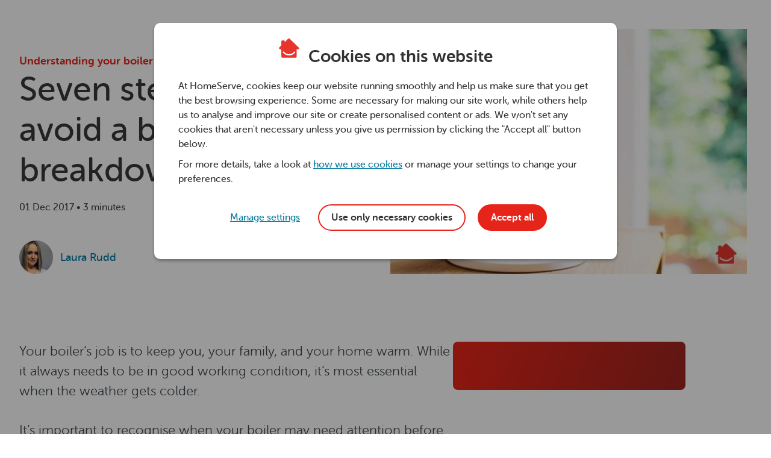

--- FILE ---
content_type: text/html
request_url: https://www.homeserve.co.uk/heating/boiler-help-and-advice/understanding-your-boiler/seven-steps-to-help-avoid-a-boiler-breakdown
body_size: 87401
content:
<!DOCTYPE html><html lang="en"><head><meta charSet="utf-8"/><meta http-equiv="x-ua-compatible" content="ie=edge"/><meta name="viewport" content="width=device-width, initial-scale=1, shrink-to-fit=no"/><meta name="generator" content="Gatsby 4.25.8"/><meta name="description" content="It’s important to recognise when your boiler may need attention to prevent a breakdown in chilly weather. Explore our guide to diagnosing boiler problems." data-gatsby-head="true"/><meta property="og:title" content="Seven steps to help avoid a boiler breakdown" data-gatsby-head="true"/><meta property="og:description" content="It’s important to recognise when your boiler may need attention to prevent a breakdown in chilly weather. Explore our guide to diagnosing boiler problems." data-gatsby-head="true"/><meta property="og:url" content="https://www.homeserve.co.uk/heating/boiler-help-and-advice/understanding-your-boiler/seven-steps-to-help-avoid-a-boiler-breakdown/" data-gatsby-head="true"/><meta property="og:image" content="https://www.homeserve.co.uk/-/jssmedia/hs-living/data/media/wp-attachments/2017/12/7-steps-prevent-boiler-breakdown_featured.jpg" data-gatsby-head="true"/><style data-href="/knowledge-hub/assets/styles.733e1354343afdcb04b0.css" data-identity="gatsby-global-css">@charset "UTF-8";.footer-section{background-color:#3a3a3a;color:#f0f0f0;padding:50px 0 0}.footer-section ul,li{list-style:none;padding-left:0}.footer-section a{text-decoration:none}.logo{margin-bottom:25px}.inline-links{display:block;margin-bottom:10px}.inline-links ul{list-style:none;margin-bottom:0}.inline-links a{color:#d1d1d1;line-height:22px;margin-bottom:5px;margin-right:20px}.links-col{margin-bottom:40px}.links-header{cursor:text;font-size:18px;font-weight:700;margin-bottom:20px}.links-header,.links-header>*{cursor:pointer}.links-body{display:block;height:auto!important;visibility:visible}.links-body ul>li{margin-bottom:5px}.links-body ul>li>a{color:#d1d1d1;font-family:museo-sans-rounded-300,Trebuchet MS,Arial,"sans-serif";font-size:16px;font-weight:300;line-height:22px;text-decoration:none}.links-body ul>li>a:hover{color:#fff;text-decoration:underline}.red-line{border-top:2px solid #e7342c;margin:10px 0}.footer-base-content{display:flex;line-height:50px;padding:5px 0 15px}.footer-baseline{background-color:#d1d7db;color:#333;padding-top:20px}.footer-baseline p{font-size:14px;line-height:20px;margin:0 0 20px}.social-icons{margin:20px 0 30px}.social-icons ul{display:inline-flex;list-style:none}.social-icons a{background-color:transparent;color:#757575;height:40px;text-decoration:none;width:40px}.social-icons a,.social-icons a:focus,.social-icons a:hover{cursor:pointer;display:inline-block;transition:all .25s ease-in}.social-icons a:focus,.social-icons a:hover{color:#f0f0f0;text-decoration:none!important}.social-icons a>i{-moz-font-feature-settings:"liga";-moz-font-feature-settings:"liga=1";-ms-font-feature-settings:"liga" 1;-webkit-font-feature-settings:"liga";-webkit-font-smoothing:antialiased;font-feature-settings:"liga";font-family:HomeServe-Icons!important;font-size:40px;font-style:normal;font-variant:normal;-webkit-font-variant-ligatures:discretionary-ligatures;font-variant-ligatures:discretionary-ligatures;font-weight:400}.links-header>i,.social-icons a>i{letter-spacing:0;line-height:1;text-transform:none}.links-header>i{-moz-font-feature-settings:"liga";-moz-font-feature-settings:"liga=1";-ms-font-feature-settings:"liga" 1;-webkit-font-feature-settings:"liga";-webkit-font-smoothing:antialiased;font-feature-settings:"liga";display:none;font-family:HomeServe-Icons!important;font-size:30px;font-style:normal;font-variant:normal;-webkit-font-variant-ligatures:discretionary-ligatures;font-variant-ligatures:discretionary-ligatures;font-weight:400;vertical-align:sub}@media screen and (max-width:768px){.footer-collapsable-menu{display:flex;flex-direction:column}.links-header{align-items:center;border-bottom:1px solid #757575;display:flex;justify-content:space-between;padding-bottom:15px}.links-col{margin-bottom:0}.links-header>i{display:inline-block}.links-body ul{margin-bottom:18px}.links-body a{display:block}.social-icons{margin:0 0 15px}.collapse-menu{display:none}}@media screen and (min-width:768px){.inline-links ul{display:inline-flex;flex-flow:row wrap}.inline-links ul>li{margin-right:20px}}/*!
 * Bootstrap  v5.3.3 (https://getbootstrap.com/)
 * Copyright 2011-2024 The Bootstrap Authors
 * Licensed under MIT (https://github.com/twbs/bootstrap/blob/main/LICENSE)
 */:root,[data-bs-theme=light]{--bs-blue:#0d6efd;--bs-indigo:#6610f2;--bs-purple:#6f42c1;--bs-pink:#d63384;--bs-red:#dc3545;--bs-orange:#fd7e14;--bs-yellow:#ffc107;--bs-green:#198754;--bs-teal:#20c997;--bs-cyan:#0dcaf0;--bs-black:#000;--bs-white:#fff;--bs-gray:#6c757d;--bs-gray-dark:#343a40;--bs-gray-100:#f8f9fa;--bs-gray-200:#e9ecef;--bs-gray-300:#dee2e6;--bs-gray-400:#ced4da;--bs-gray-500:#adb5bd;--bs-gray-600:#6c757d;--bs-gray-700:#495057;--bs-gray-800:#343a40;--bs-gray-900:#212529;--bs-primary:#0d6efd;--bs-secondary:#6c757d;--bs-success:#198754;--bs-info:#0dcaf0;--bs-warning:#ffc107;--bs-danger:#dc3545;--bs-light:#f8f9fa;--bs-dark:#212529;--bs-primary-rgb:13,110,253;--bs-secondary-rgb:108,117,125;--bs-success-rgb:25,135,84;--bs-info-rgb:13,202,240;--bs-warning-rgb:255,193,7;--bs-danger-rgb:220,53,69;--bs-light-rgb:248,249,250;--bs-dark-rgb:33,37,41;--bs-primary-text-emphasis:#052c65;--bs-secondary-text-emphasis:#2b2f32;--bs-success-text-emphasis:#0a3622;--bs-info-text-emphasis:#055160;--bs-warning-text-emphasis:#664d03;--bs-danger-text-emphasis:#58151c;--bs-light-text-emphasis:#495057;--bs-dark-text-emphasis:#495057;--bs-primary-bg-subtle:#cfe2ff;--bs-secondary-bg-subtle:#e2e3e5;--bs-success-bg-subtle:#d1e7dd;--bs-info-bg-subtle:#cff4fc;--bs-warning-bg-subtle:#fff3cd;--bs-danger-bg-subtle:#f8d7da;--bs-light-bg-subtle:#fcfcfd;--bs-dark-bg-subtle:#ced4da;--bs-primary-border-subtle:#9ec5fe;--bs-secondary-border-subtle:#c4c8cb;--bs-success-border-subtle:#a3cfbb;--bs-info-border-subtle:#9eeaf9;--bs-warning-border-subtle:#ffe69c;--bs-danger-border-subtle:#f1aeb5;--bs-light-border-subtle:#e9ecef;--bs-dark-border-subtle:#adb5bd;--bs-white-rgb:255,255,255;--bs-black-rgb:0,0,0;--bs-font-sans-serif:system-ui,-apple-system,"Segoe UI",Roboto,"Helvetica Neue","Noto Sans","Liberation Sans",Arial,sans-serif,"Apple Color Emoji","Segoe UI Emoji","Segoe UI Symbol","Noto Color Emoji";--bs-font-monospace:SFMono-Regular,Menlo,Monaco,Consolas,"Liberation Mono","Courier New",monospace;--bs-gradient:linear-gradient(180deg,hsla(0,0%,100%,.15),hsla(0,0%,100%,0));--bs-body-font-family:var(--bs-font-sans-serif);--bs-body-font-size:1rem;--bs-body-font-weight:400;--bs-body-line-height:1.5;--bs-body-color:#212529;--bs-body-color-rgb:33,37,41;--bs-body-bg:#fff;--bs-body-bg-rgb:255,255,255;--bs-emphasis-color:#000;--bs-emphasis-color-rgb:0,0,0;--bs-secondary-color:rgba(33,37,41,.75);--bs-secondary-color-rgb:33,37,41;--bs-secondary-bg:#e9ecef;--bs-secondary-bg-rgb:233,236,239;--bs-tertiary-color:rgba(33,37,41,.5);--bs-tertiary-color-rgb:33,37,41;--bs-tertiary-bg:#f8f9fa;--bs-tertiary-bg-rgb:248,249,250;--bs-heading-color:inherit;--bs-link-color:#0d6efd;--bs-link-color-rgb:13,110,253;--bs-link-decoration:underline;--bs-link-hover-color:#0a58ca;--bs-link-hover-color-rgb:10,88,202;--bs-code-color:#d63384;--bs-highlight-color:#212529;--bs-highlight-bg:#fff3cd;--bs-border-width:1px;--bs-border-style:solid;--bs-border-color:#dee2e6;--bs-border-color-translucent:rgba(0,0,0,.175);--bs-border-radius:0.375rem;--bs-border-radius-sm:0.25rem;--bs-border-radius-lg:0.5rem;--bs-border-radius-xl:1rem;--bs-border-radius-xxl:2rem;--bs-border-radius-2xl:var(--bs-border-radius-xxl);--bs-border-radius-pill:50rem;--bs-box-shadow:0 0.5rem 1rem rgba(0,0,0,.15);--bs-box-shadow-sm:0 0.125rem 0.25rem rgba(0,0,0,.075);--bs-box-shadow-lg:0 1rem 3rem rgba(0,0,0,.175);--bs-box-shadow-inset:inset 0 1px 2px rgba(0,0,0,.075);--bs-focus-ring-width:0.25rem;--bs-focus-ring-opacity:0.25;--bs-focus-ring-color:rgba(13,110,253,.25);--bs-form-valid-color:#198754;--bs-form-valid-border-color:#198754;--bs-form-invalid-color:#dc3545;--bs-form-invalid-border-color:#dc3545}[data-bs-theme=dark]{--bs-body-color:#dee2e6;--bs-body-color-rgb:222,226,230;--bs-body-bg:#212529;--bs-body-bg-rgb:33,37,41;--bs-emphasis-color:#fff;--bs-emphasis-color-rgb:255,255,255;--bs-secondary-color:rgba(222,226,230,.75);--bs-secondary-color-rgb:222,226,230;--bs-secondary-bg:#343a40;--bs-secondary-bg-rgb:52,58,64;--bs-tertiary-color:rgba(222,226,230,.5);--bs-tertiary-color-rgb:222,226,230;--bs-tertiary-bg:#2b3035;--bs-tertiary-bg-rgb:43,48,53;--bs-primary-text-emphasis:#6ea8fe;--bs-secondary-text-emphasis:#a7acb1;--bs-success-text-emphasis:#75b798;--bs-info-text-emphasis:#6edff6;--bs-warning-text-emphasis:#ffda6a;--bs-danger-text-emphasis:#ea868f;--bs-light-text-emphasis:#f8f9fa;--bs-dark-text-emphasis:#dee2e6;--bs-primary-bg-subtle:#031633;--bs-secondary-bg-subtle:#161719;--bs-success-bg-subtle:#051b11;--bs-info-bg-subtle:#032830;--bs-warning-bg-subtle:#332701;--bs-danger-bg-subtle:#2c0b0e;--bs-light-bg-subtle:#343a40;--bs-dark-bg-subtle:#1a1d20;--bs-primary-border-subtle:#084298;--bs-secondary-border-subtle:#41464b;--bs-success-border-subtle:#0f5132;--bs-info-border-subtle:#087990;--bs-warning-border-subtle:#997404;--bs-danger-border-subtle:#842029;--bs-light-border-subtle:#495057;--bs-dark-border-subtle:#343a40;--bs-heading-color:inherit;--bs-link-color:#6ea8fe;--bs-link-hover-color:#8bb9fe;--bs-link-color-rgb:110,168,254;--bs-link-hover-color-rgb:139,185,254;--bs-code-color:#e685b5;--bs-highlight-color:#dee2e6;--bs-highlight-bg:#664d03;--bs-border-color:#495057;--bs-border-color-translucent:hsla(0,0%,100%,.15);--bs-form-valid-color:#75b798;--bs-form-valid-border-color:#75b798;--bs-form-invalid-color:#ea868f;--bs-form-invalid-border-color:#ea868f;color-scheme:dark}*,:after,:before{box-sizing:border-box}@media (prefers-reduced-motion:no-preference){:root{scroll-behavior:smooth}}body{-webkit-text-size-adjust:100%;-webkit-tap-highlight-color:transparent;background-color:var(--bs-body-bg);color:var(--bs-body-color);font-family:var(--bs-body-font-family);font-size:var(--bs-body-font-size);font-weight:var(--bs-body-font-weight);line-height:var(--bs-body-line-height);text-align:var(--bs-body-text-align)}hr{border:0;border-top:var(--bs-border-width) solid;color:inherit;margin:1rem 0;opacity:.25}.h1,.h2,.h3,.h4,.h5,.h6,h1,h2,h3,h4,h5,h6{color:var(--bs-heading-color);font-weight:500;line-height:1.2;margin-bottom:.5rem;margin-top:0}.h1,h1{font-size:calc(1.375rem + 1.5vw)}@media (min-width:1200px){.h1,h1{font-size:2.5rem}}.h2,h2{font-size:calc(1.325rem + .9vw)}@media (min-width:1200px){.h2,h2{font-size:2rem}}.h3,h3{font-size:calc(1.3rem + .6vw)}@media (min-width:1200px){.h3,h3{font-size:1.75rem}}.h4,h4{font-size:calc(1.275rem + .3vw)}@media (min-width:1200px){.h4,h4{font-size:1.5rem}}.h5,h5{font-size:1.25rem}.h6,h6{font-size:1rem}p{margin-bottom:1rem;margin-top:0}abbr[title]{cursor:help;-webkit-text-decoration:underline dotted;text-decoration:underline dotted;-webkit-text-decoration-skip-ink:none;text-decoration-skip-ink:none}address{font-style:normal;line-height:inherit;margin-bottom:1rem}ol,ul{padding-left:2rem}dl,ol,ul{margin-bottom:1rem;margin-top:0}ol ol,ol ul,ul ol,ul ul{margin-bottom:0}dt{font-weight:700}dd{margin-bottom:.5rem;margin-left:0}blockquote{margin:0 0 1rem}b,strong{font-weight:bolder}.small,small{font-size:.875em}.mark,mark{background-color:var(--bs-highlight-bg);color:var(--bs-highlight-color);padding:.1875em}sub,sup{font-size:.75em;line-height:0;position:relative;vertical-align:baseline}sub{bottom:-.25em}sup{top:-.5em}a{color:rgba(var(--bs-link-color-rgb),var(--bs-link-opacity,1))}a:hover{--bs-link-color-rgb:var(--bs-link-hover-color-rgb)}a:not([href]):not([class]),a:not([href]):not([class]):hover{color:inherit;text-decoration:none}code,kbd,pre,samp{font-family:var(--bs-font-monospace);font-size:1em}pre{display:block;font-size:.875em;margin-bottom:1rem;margin-top:0;overflow:auto}pre code{color:inherit;font-size:inherit;word-break:normal}code{word-wrap:break-word;color:var(--bs-code-color);font-size:.875em}a>code{color:inherit}kbd{background-color:var(--bs-body-color);border-radius:.25rem;color:var(--bs-body-bg);font-size:.875em;padding:.1875rem .375rem}kbd kbd{font-size:1em;padding:0}figure{margin:0 0 1rem}img,svg{vertical-align:middle}table{caption-side:bottom}caption{color:var(--bs-secondary-color);padding-bottom:.5rem;padding-top:.5rem;text-align:left}th{text-align:inherit;text-align:-webkit-match-parent}tbody,td,tfoot,th,thead,tr{border:0 solid;border-color:inherit}label{display:inline-block}button{border-radius:0}button:focus:not(:focus-visible){outline:0}button,input,optgroup,select,textarea{font-family:inherit;font-size:inherit;line-height:inherit;margin:0}button,select{text-transform:none}[role=button]{cursor:pointer}select{word-wrap:normal}select:disabled{opacity:1}[list]:not([type=date]):not([type=datetime-local]):not([type=month]):not([type=week]):not([type=time])::-webkit-calendar-picker-indicator{display:none!important}[type=button],[type=reset],[type=submit],button{-webkit-appearance:button}[type=button]:not(:disabled),[type=reset]:not(:disabled),[type=submit]:not(:disabled),button:not(:disabled){cursor:pointer}::-moz-focus-inner{border-style:none;padding:0}textarea{resize:vertical}fieldset{border:0;margin:0;min-width:0;padding:0}legend{float:left;font-size:calc(1.275rem + .3vw);line-height:inherit;margin-bottom:.5rem;padding:0;width:100%}@media (min-width:1200px){legend{font-size:1.5rem}}legend+*{clear:left}::-webkit-datetime-edit-day-field,::-webkit-datetime-edit-fields-wrapper,::-webkit-datetime-edit-hour-field,::-webkit-datetime-edit-minute,::-webkit-datetime-edit-month-field,::-webkit-datetime-edit-text,::-webkit-datetime-edit-year-field{padding:0}::-webkit-inner-spin-button{height:auto}[type=search]{-webkit-appearance:textfield;outline-offset:-2px}::-webkit-search-decoration{-webkit-appearance:none}::-webkit-color-swatch-wrapper{padding:0}::-webkit-file-upload-button{-webkit-appearance:button;font:inherit}::file-selector-button{-webkit-appearance:button;font:inherit}output{display:inline-block}iframe{border:0}summary{cursor:pointer;display:list-item}progress{vertical-align:baseline}[hidden]{display:none!important}.lead{font-size:1.25rem;font-weight:300}.display-1{font-size:calc(1.625rem + 4.5vw);font-weight:300;line-height:1.2}@media (min-width:1200px){.display-1{font-size:5rem}}.display-2{font-size:calc(1.575rem + 3.9vw);font-weight:300;line-height:1.2}@media (min-width:1200px){.display-2{font-size:4.5rem}}.display-3{font-size:calc(1.525rem + 3.3vw);font-weight:300;line-height:1.2}@media (min-width:1200px){.display-3{font-size:4rem}}.display-4{font-size:calc(1.475rem + 2.7vw);font-weight:300;line-height:1.2}@media (min-width:1200px){.display-4{font-size:3.5rem}}.display-5{font-size:calc(1.425rem + 2.1vw);font-weight:300;line-height:1.2}@media (min-width:1200px){.display-5{font-size:3rem}}.display-6{font-size:calc(1.375rem + 1.5vw);font-weight:300;line-height:1.2}@media (min-width:1200px){.display-6{font-size:2.5rem}}.list-inline,.list-unstyled{list-style:none;padding-left:0}.list-inline-item{display:inline-block}.list-inline-item:not(:last-child){margin-right:.5rem}.initialism{font-size:.875em;text-transform:uppercase}.blockquote{font-size:1.25rem;margin-bottom:1rem}.blockquote>:last-child{margin-bottom:0}.blockquote-footer{color:#6c757d;font-size:.875em;margin-bottom:1rem;margin-top:-1rem}.blockquote-footer:before{content:"— "}.img-fluid,.img-thumbnail{height:auto;max-width:100%}.img-thumbnail{background-color:var(--bs-body-bg);border:var(--bs-border-width) solid var(--bs-border-color);border-radius:var(--bs-border-radius);padding:.25rem}.figure{display:inline-block}.figure-img{line-height:1;margin-bottom:.5rem}.figure-caption{color:var(--bs-secondary-color);font-size:.875em}.container,.container-fluid,.container-lg,.container-md,.container-sm,.container-xl,.container-xxl{--bs-gutter-x:1.5rem;--bs-gutter-y:0;margin-left:auto;margin-right:auto;padding-left:calc(var(--bs-gutter-x)*.5);padding-right:calc(var(--bs-gutter-x)*.5);width:100%}@media (min-width:576px){.container,.container-sm{max-width:540px}}@media (min-width:768px){.container,.container-md,.container-sm{max-width:720px}}@media (min-width:992px){.container,.container-lg,.container-md,.container-sm{max-width:960px}}@media (min-width:1200px){.container,.container-lg,.container-md,.container-sm,.container-xl{max-width:1140px}}@media (min-width:1400px){.container,.container-lg,.container-md,.container-sm,.container-xl,.container-xxl{max-width:1320px}}:root{--bs-breakpoint-xs:0;--bs-breakpoint-sm:576px;--bs-breakpoint-md:768px;--bs-breakpoint-lg:992px;--bs-breakpoint-xl:1200px;--bs-breakpoint-xxl:1400px}.row{--bs-gutter-x:1.5rem;--bs-gutter-y:0;display:flex;flex-wrap:wrap;margin-left:calc(var(--bs-gutter-x)*-.5);margin-right:calc(var(--bs-gutter-x)*-.5);margin-top:calc(var(--bs-gutter-y)*-1)}.row>*{flex-shrink:0;margin-top:var(--bs-gutter-y);max-width:100%;padding-left:calc(var(--bs-gutter-x)*.5);padding-right:calc(var(--bs-gutter-x)*.5);width:100%}.col{flex:1 0}.row-cols-auto>*{flex:0 0 auto;width:auto}.row-cols-1>*{flex:0 0 auto;width:100%}.row-cols-2>*{flex:0 0 auto;width:50%}.row-cols-3>*{flex:0 0 auto;width:33.33333333%}.row-cols-4>*{flex:0 0 auto;width:25%}.row-cols-5>*{flex:0 0 auto;width:20%}.row-cols-6>*{flex:0 0 auto;width:16.66666667%}.col-auto{flex:0 0 auto;width:auto}.col-1{flex:0 0 auto;width:8.33333333%}.col-2{flex:0 0 auto;width:16.66666667%}.col-3{flex:0 0 auto;width:25%}.col-4{flex:0 0 auto;width:33.33333333%}.col-5{flex:0 0 auto;width:41.66666667%}.col-6{flex:0 0 auto;width:50%}.col-7{flex:0 0 auto;width:58.33333333%}.col-8{flex:0 0 auto;width:66.66666667%}.col-9{flex:0 0 auto;width:75%}.col-10{flex:0 0 auto;width:83.33333333%}.col-11{flex:0 0 auto;width:91.66666667%}.col-12{flex:0 0 auto;width:100%}.offset-1{margin-left:8.33333333%}.offset-2{margin-left:16.66666667%}.offset-3{margin-left:25%}.offset-4{margin-left:33.33333333%}.offset-5{margin-left:41.66666667%}.offset-6{margin-left:50%}.offset-7{margin-left:58.33333333%}.offset-8{margin-left:66.66666667%}.offset-9{margin-left:75%}.offset-10{margin-left:83.33333333%}.offset-11{margin-left:91.66666667%}.g-0,.gx-0{--bs-gutter-x:0}.g-0,.gy-0{--bs-gutter-y:0}.g-1,.gx-1{--bs-gutter-x:0.25rem}.g-1,.gy-1{--bs-gutter-y:0.25rem}.g-2,.gx-2{--bs-gutter-x:0.5rem}.g-2,.gy-2{--bs-gutter-y:0.5rem}.g-3,.gx-3{--bs-gutter-x:1rem}.g-3,.gy-3{--bs-gutter-y:1rem}.g-4,.gx-4{--bs-gutter-x:1.5rem}.g-4,.gy-4{--bs-gutter-y:1.5rem}.g-5,.gx-5{--bs-gutter-x:3rem}.g-5,.gy-5{--bs-gutter-y:3rem}@media (min-width:576px){.col-sm{flex:1 0}.row-cols-sm-auto>*{flex:0 0 auto;width:auto}.row-cols-sm-1>*{flex:0 0 auto;width:100%}.row-cols-sm-2>*{flex:0 0 auto;width:50%}.row-cols-sm-3>*{flex:0 0 auto;width:33.33333333%}.row-cols-sm-4>*{flex:0 0 auto;width:25%}.row-cols-sm-5>*{flex:0 0 auto;width:20%}.row-cols-sm-6>*{flex:0 0 auto;width:16.66666667%}.col-sm-auto{flex:0 0 auto;width:auto}.col-sm-1{flex:0 0 auto;width:8.33333333%}.col-sm-2{flex:0 0 auto;width:16.66666667%}.col-sm-3{flex:0 0 auto;width:25%}.col-sm-4{flex:0 0 auto;width:33.33333333%}.col-sm-5{flex:0 0 auto;width:41.66666667%}.col-sm-6{flex:0 0 auto;width:50%}.col-sm-7{flex:0 0 auto;width:58.33333333%}.col-sm-8{flex:0 0 auto;width:66.66666667%}.col-sm-9{flex:0 0 auto;width:75%}.col-sm-10{flex:0 0 auto;width:83.33333333%}.col-sm-11{flex:0 0 auto;width:91.66666667%}.col-sm-12{flex:0 0 auto;width:100%}.offset-sm-0{margin-left:0}.offset-sm-1{margin-left:8.33333333%}.offset-sm-2{margin-left:16.66666667%}.offset-sm-3{margin-left:25%}.offset-sm-4{margin-left:33.33333333%}.offset-sm-5{margin-left:41.66666667%}.offset-sm-6{margin-left:50%}.offset-sm-7{margin-left:58.33333333%}.offset-sm-8{margin-left:66.66666667%}.offset-sm-9{margin-left:75%}.offset-sm-10{margin-left:83.33333333%}.offset-sm-11{margin-left:91.66666667%}.g-sm-0,.gx-sm-0{--bs-gutter-x:0}.g-sm-0,.gy-sm-0{--bs-gutter-y:0}.g-sm-1,.gx-sm-1{--bs-gutter-x:0.25rem}.g-sm-1,.gy-sm-1{--bs-gutter-y:0.25rem}.g-sm-2,.gx-sm-2{--bs-gutter-x:0.5rem}.g-sm-2,.gy-sm-2{--bs-gutter-y:0.5rem}.g-sm-3,.gx-sm-3{--bs-gutter-x:1rem}.g-sm-3,.gy-sm-3{--bs-gutter-y:1rem}.g-sm-4,.gx-sm-4{--bs-gutter-x:1.5rem}.g-sm-4,.gy-sm-4{--bs-gutter-y:1.5rem}.g-sm-5,.gx-sm-5{--bs-gutter-x:3rem}.g-sm-5,.gy-sm-5{--bs-gutter-y:3rem}}@media (min-width:768px){.col-md{flex:1 0}.row-cols-md-auto>*{flex:0 0 auto;width:auto}.row-cols-md-1>*{flex:0 0 auto;width:100%}.row-cols-md-2>*{flex:0 0 auto;width:50%}.row-cols-md-3>*{flex:0 0 auto;width:33.33333333%}.row-cols-md-4>*{flex:0 0 auto;width:25%}.row-cols-md-5>*{flex:0 0 auto;width:20%}.row-cols-md-6>*{flex:0 0 auto;width:16.66666667%}.col-md-auto{flex:0 0 auto;width:auto}.col-md-1{flex:0 0 auto;width:8.33333333%}.col-md-2{flex:0 0 auto;width:16.66666667%}.col-md-3{flex:0 0 auto;width:25%}.col-md-4{flex:0 0 auto;width:33.33333333%}.col-md-5{flex:0 0 auto;width:41.66666667%}.col-md-6{flex:0 0 auto;width:50%}.col-md-7{flex:0 0 auto;width:58.33333333%}.col-md-8{flex:0 0 auto;width:66.66666667%}.col-md-9{flex:0 0 auto;width:75%}.col-md-10{flex:0 0 auto;width:83.33333333%}.col-md-11{flex:0 0 auto;width:91.66666667%}.col-md-12{flex:0 0 auto;width:100%}.offset-md-0{margin-left:0}.offset-md-1{margin-left:8.33333333%}.offset-md-2{margin-left:16.66666667%}.offset-md-3{margin-left:25%}.offset-md-4{margin-left:33.33333333%}.offset-md-5{margin-left:41.66666667%}.offset-md-6{margin-left:50%}.offset-md-7{margin-left:58.33333333%}.offset-md-8{margin-left:66.66666667%}.offset-md-9{margin-left:75%}.offset-md-10{margin-left:83.33333333%}.offset-md-11{margin-left:91.66666667%}.g-md-0,.gx-md-0{--bs-gutter-x:0}.g-md-0,.gy-md-0{--bs-gutter-y:0}.g-md-1,.gx-md-1{--bs-gutter-x:0.25rem}.g-md-1,.gy-md-1{--bs-gutter-y:0.25rem}.g-md-2,.gx-md-2{--bs-gutter-x:0.5rem}.g-md-2,.gy-md-2{--bs-gutter-y:0.5rem}.g-md-3,.gx-md-3{--bs-gutter-x:1rem}.g-md-3,.gy-md-3{--bs-gutter-y:1rem}.g-md-4,.gx-md-4{--bs-gutter-x:1.5rem}.g-md-4,.gy-md-4{--bs-gutter-y:1.5rem}.g-md-5,.gx-md-5{--bs-gutter-x:3rem}.g-md-5,.gy-md-5{--bs-gutter-y:3rem}}@media (min-width:992px){.col-lg{flex:1 0}.row-cols-lg-auto>*{flex:0 0 auto;width:auto}.row-cols-lg-1>*{flex:0 0 auto;width:100%}.row-cols-lg-2>*{flex:0 0 auto;width:50%}.row-cols-lg-3>*{flex:0 0 auto;width:33.33333333%}.row-cols-lg-4>*{flex:0 0 auto;width:25%}.row-cols-lg-5>*{flex:0 0 auto;width:20%}.row-cols-lg-6>*{flex:0 0 auto;width:16.66666667%}.col-lg-auto{flex:0 0 auto;width:auto}.col-lg-1{flex:0 0 auto;width:8.33333333%}.col-lg-2{flex:0 0 auto;width:16.66666667%}.col-lg-3{flex:0 0 auto;width:25%}.col-lg-4{flex:0 0 auto;width:33.33333333%}.col-lg-5{flex:0 0 auto;width:41.66666667%}.col-lg-6{flex:0 0 auto;width:50%}.col-lg-7{flex:0 0 auto;width:58.33333333%}.col-lg-8{flex:0 0 auto;width:66.66666667%}.col-lg-9{flex:0 0 auto;width:75%}.col-lg-10{flex:0 0 auto;width:83.33333333%}.col-lg-11{flex:0 0 auto;width:91.66666667%}.col-lg-12{flex:0 0 auto;width:100%}.offset-lg-0{margin-left:0}.offset-lg-1{margin-left:8.33333333%}.offset-lg-2{margin-left:16.66666667%}.offset-lg-3{margin-left:25%}.offset-lg-4{margin-left:33.33333333%}.offset-lg-5{margin-left:41.66666667%}.offset-lg-6{margin-left:50%}.offset-lg-7{margin-left:58.33333333%}.offset-lg-8{margin-left:66.66666667%}.offset-lg-9{margin-left:75%}.offset-lg-10{margin-left:83.33333333%}.offset-lg-11{margin-left:91.66666667%}.g-lg-0,.gx-lg-0{--bs-gutter-x:0}.g-lg-0,.gy-lg-0{--bs-gutter-y:0}.g-lg-1,.gx-lg-1{--bs-gutter-x:0.25rem}.g-lg-1,.gy-lg-1{--bs-gutter-y:0.25rem}.g-lg-2,.gx-lg-2{--bs-gutter-x:0.5rem}.g-lg-2,.gy-lg-2{--bs-gutter-y:0.5rem}.g-lg-3,.gx-lg-3{--bs-gutter-x:1rem}.g-lg-3,.gy-lg-3{--bs-gutter-y:1rem}.g-lg-4,.gx-lg-4{--bs-gutter-x:1.5rem}.g-lg-4,.gy-lg-4{--bs-gutter-y:1.5rem}.g-lg-5,.gx-lg-5{--bs-gutter-x:3rem}.g-lg-5,.gy-lg-5{--bs-gutter-y:3rem}}@media (min-width:1200px){.col-xl{flex:1 0}.row-cols-xl-auto>*{flex:0 0 auto;width:auto}.row-cols-xl-1>*{flex:0 0 auto;width:100%}.row-cols-xl-2>*{flex:0 0 auto;width:50%}.row-cols-xl-3>*{flex:0 0 auto;width:33.33333333%}.row-cols-xl-4>*{flex:0 0 auto;width:25%}.row-cols-xl-5>*{flex:0 0 auto;width:20%}.row-cols-xl-6>*{flex:0 0 auto;width:16.66666667%}.col-xl-auto{flex:0 0 auto;width:auto}.col-xl-1{flex:0 0 auto;width:8.33333333%}.col-xl-2{flex:0 0 auto;width:16.66666667%}.col-xl-3{flex:0 0 auto;width:25%}.col-xl-4{flex:0 0 auto;width:33.33333333%}.col-xl-5{flex:0 0 auto;width:41.66666667%}.col-xl-6{flex:0 0 auto;width:50%}.col-xl-7{flex:0 0 auto;width:58.33333333%}.col-xl-8{flex:0 0 auto;width:66.66666667%}.col-xl-9{flex:0 0 auto;width:75%}.col-xl-10{flex:0 0 auto;width:83.33333333%}.col-xl-11{flex:0 0 auto;width:91.66666667%}.col-xl-12{flex:0 0 auto;width:100%}.offset-xl-0{margin-left:0}.offset-xl-1{margin-left:8.33333333%}.offset-xl-2{margin-left:16.66666667%}.offset-xl-3{margin-left:25%}.offset-xl-4{margin-left:33.33333333%}.offset-xl-5{margin-left:41.66666667%}.offset-xl-6{margin-left:50%}.offset-xl-7{margin-left:58.33333333%}.offset-xl-8{margin-left:66.66666667%}.offset-xl-9{margin-left:75%}.offset-xl-10{margin-left:83.33333333%}.offset-xl-11{margin-left:91.66666667%}.g-xl-0,.gx-xl-0{--bs-gutter-x:0}.g-xl-0,.gy-xl-0{--bs-gutter-y:0}.g-xl-1,.gx-xl-1{--bs-gutter-x:0.25rem}.g-xl-1,.gy-xl-1{--bs-gutter-y:0.25rem}.g-xl-2,.gx-xl-2{--bs-gutter-x:0.5rem}.g-xl-2,.gy-xl-2{--bs-gutter-y:0.5rem}.g-xl-3,.gx-xl-3{--bs-gutter-x:1rem}.g-xl-3,.gy-xl-3{--bs-gutter-y:1rem}.g-xl-4,.gx-xl-4{--bs-gutter-x:1.5rem}.g-xl-4,.gy-xl-4{--bs-gutter-y:1.5rem}.g-xl-5,.gx-xl-5{--bs-gutter-x:3rem}.g-xl-5,.gy-xl-5{--bs-gutter-y:3rem}}@media (min-width:1400px){.col-xxl{flex:1 0}.row-cols-xxl-auto>*{flex:0 0 auto;width:auto}.row-cols-xxl-1>*{flex:0 0 auto;width:100%}.row-cols-xxl-2>*{flex:0 0 auto;width:50%}.row-cols-xxl-3>*{flex:0 0 auto;width:33.33333333%}.row-cols-xxl-4>*{flex:0 0 auto;width:25%}.row-cols-xxl-5>*{flex:0 0 auto;width:20%}.row-cols-xxl-6>*{flex:0 0 auto;width:16.66666667%}.col-xxl-auto{flex:0 0 auto;width:auto}.col-xxl-1{flex:0 0 auto;width:8.33333333%}.col-xxl-2{flex:0 0 auto;width:16.66666667%}.col-xxl-3{flex:0 0 auto;width:25%}.col-xxl-4{flex:0 0 auto;width:33.33333333%}.col-xxl-5{flex:0 0 auto;width:41.66666667%}.col-xxl-6{flex:0 0 auto;width:50%}.col-xxl-7{flex:0 0 auto;width:58.33333333%}.col-xxl-8{flex:0 0 auto;width:66.66666667%}.col-xxl-9{flex:0 0 auto;width:75%}.col-xxl-10{flex:0 0 auto;width:83.33333333%}.col-xxl-11{flex:0 0 auto;width:91.66666667%}.col-xxl-12{flex:0 0 auto;width:100%}.offset-xxl-0{margin-left:0}.offset-xxl-1{margin-left:8.33333333%}.offset-xxl-2{margin-left:16.66666667%}.offset-xxl-3{margin-left:25%}.offset-xxl-4{margin-left:33.33333333%}.offset-xxl-5{margin-left:41.66666667%}.offset-xxl-6{margin-left:50%}.offset-xxl-7{margin-left:58.33333333%}.offset-xxl-8{margin-left:66.66666667%}.offset-xxl-9{margin-left:75%}.offset-xxl-10{margin-left:83.33333333%}.offset-xxl-11{margin-left:91.66666667%}.g-xxl-0,.gx-xxl-0{--bs-gutter-x:0}.g-xxl-0,.gy-xxl-0{--bs-gutter-y:0}.g-xxl-1,.gx-xxl-1{--bs-gutter-x:0.25rem}.g-xxl-1,.gy-xxl-1{--bs-gutter-y:0.25rem}.g-xxl-2,.gx-xxl-2{--bs-gutter-x:0.5rem}.g-xxl-2,.gy-xxl-2{--bs-gutter-y:0.5rem}.g-xxl-3,.gx-xxl-3{--bs-gutter-x:1rem}.g-xxl-3,.gy-xxl-3{--bs-gutter-y:1rem}.g-xxl-4,.gx-xxl-4{--bs-gutter-x:1.5rem}.g-xxl-4,.gy-xxl-4{--bs-gutter-y:1.5rem}.g-xxl-5,.gx-xxl-5{--bs-gutter-x:3rem}.g-xxl-5,.gy-xxl-5{--bs-gutter-y:3rem}}.table{--bs-table-color-type:initial;--bs-table-bg-type:initial;--bs-table-color-state:initial;--bs-table-bg-state:initial;--bs-table-color:var(--bs-emphasis-color);--bs-table-bg:var(--bs-body-bg);--bs-table-border-color:var(--bs-border-color);--bs-table-accent-bg:transparent;--bs-table-striped-color:var(--bs-emphasis-color);--bs-table-striped-bg:rgba(var(--bs-emphasis-color-rgb),0.05);--bs-table-active-color:var(--bs-emphasis-color);--bs-table-active-bg:rgba(var(--bs-emphasis-color-rgb),0.1);--bs-table-hover-color:var(--bs-emphasis-color);--bs-table-hover-bg:rgba(var(--bs-emphasis-color-rgb),0.075);border-color:var(--bs-table-border-color);margin-bottom:1rem;vertical-align:top;width:100%}.table>:not(caption)>*>*{background-color:var(--bs-table-bg);border-bottom-width:var(--bs-border-width);box-shadow:inset 0 0 0 9999px var(--bs-table-bg-state,var(--bs-table-bg-type,var(--bs-table-accent-bg)));color:var(--bs-table-color-state,var(--bs-table-color-type,var(--bs-table-color)));padding:.5rem}.table>tbody{vertical-align:inherit}.table>thead{vertical-align:bottom}.table-group-divider{border-top:calc(var(--bs-border-width)*2) solid}.caption-top{caption-side:top}.table-sm>:not(caption)>*>*{padding:.25rem}.table-bordered>:not(caption)>*{border-width:var(--bs-border-width) 0}.table-bordered>:not(caption)>*>*{border-width:0 var(--bs-border-width)}.table-borderless>:not(caption)>*>*{border-bottom-width:0}.table-borderless>:not(:first-child){border-top-width:0}.table-striped-columns>:not(caption)>tr>:nth-child(2n),.table-striped>tbody>tr:nth-of-type(odd)>*{--bs-table-color-type:var(--bs-table-striped-color);--bs-table-bg-type:var(--bs-table-striped-bg)}.table-active{--bs-table-color-state:var(--bs-table-active-color);--bs-table-bg-state:var(--bs-table-active-bg)}.table-hover>tbody>tr:hover>*{--bs-table-color-state:var(--bs-table-hover-color);--bs-table-bg-state:var(--bs-table-hover-bg)}.table-primary{--bs-table-color:#000;--bs-table-bg:#cfe2ff;--bs-table-border-color:#a6b5cc;--bs-table-striped-bg:#c5d7f2;--bs-table-striped-color:#000;--bs-table-active-bg:#bacbe6;--bs-table-active-color:#000;--bs-table-hover-bg:#bfd1ec;--bs-table-hover-color:#000}.table-primary,.table-secondary{border-color:var(--bs-table-border-color);color:var(--bs-table-color)}.table-secondary{--bs-table-color:#000;--bs-table-bg:#e2e3e5;--bs-table-border-color:#b5b6b7;--bs-table-striped-bg:#d7d8da;--bs-table-striped-color:#000;--bs-table-active-bg:#cbccce;--bs-table-active-color:#000;--bs-table-hover-bg:#d1d2d4;--bs-table-hover-color:#000}.table-success{--bs-table-color:#000;--bs-table-bg:#d1e7dd;--bs-table-border-color:#a7b9b1;--bs-table-striped-bg:#c7dbd2;--bs-table-striped-color:#000;--bs-table-active-bg:#bcd0c7;--bs-table-active-color:#000;--bs-table-hover-bg:#c1d6cc;--bs-table-hover-color:#000}.table-info,.table-success{border-color:var(--bs-table-border-color);color:var(--bs-table-color)}.table-info{--bs-table-color:#000;--bs-table-bg:#cff4fc;--bs-table-border-color:#a6c3ca;--bs-table-striped-bg:#c5e8ef;--bs-table-striped-color:#000;--bs-table-active-bg:#badce3;--bs-table-active-color:#000;--bs-table-hover-bg:#bfe2e9;--bs-table-hover-color:#000}.table-warning{--bs-table-color:#000;--bs-table-bg:#fff3cd;--bs-table-border-color:#ccc2a4;--bs-table-striped-bg:#f2e7c3;--bs-table-striped-color:#000;--bs-table-active-bg:#e6dbb9;--bs-table-active-color:#000;--bs-table-hover-bg:#ece1be;--bs-table-hover-color:#000}.table-danger,.table-warning{border-color:var(--bs-table-border-color);color:var(--bs-table-color)}.table-danger{--bs-table-color:#000;--bs-table-bg:#f8d7da;--bs-table-border-color:#c6acae;--bs-table-striped-bg:#eccccf;--bs-table-striped-color:#000;--bs-table-active-bg:#dfc2c4;--bs-table-active-color:#000;--bs-table-hover-bg:#e5c7ca;--bs-table-hover-color:#000}.table-light{--bs-table-color:#000;--bs-table-bg:#f8f9fa;--bs-table-border-color:#c6c7c8;--bs-table-striped-bg:#ecedee;--bs-table-striped-color:#000;--bs-table-active-bg:#dfe0e1;--bs-table-active-color:#000;--bs-table-hover-bg:#e5e6e7;--bs-table-hover-color:#000}.table-dark,.table-light{border-color:var(--bs-table-border-color);color:var(--bs-table-color)}.table-dark{--bs-table-color:#fff;--bs-table-bg:#212529;--bs-table-border-color:#4d5154;--bs-table-striped-bg:#2c3034;--bs-table-striped-color:#fff;--bs-table-active-bg:#373b3e;--bs-table-active-color:#fff;--bs-table-hover-bg:#323539;--bs-table-hover-color:#fff}.table-responsive{-webkit-overflow-scrolling:touch;overflow-x:auto}@media (max-width:575.98px){.table-responsive-sm{-webkit-overflow-scrolling:touch;overflow-x:auto}}@media (max-width:767.98px){.table-responsive-md{-webkit-overflow-scrolling:touch;overflow-x:auto}}@media (max-width:991.98px){.table-responsive-lg{-webkit-overflow-scrolling:touch;overflow-x:auto}}@media (max-width:1199.98px){.table-responsive-xl{-webkit-overflow-scrolling:touch;overflow-x:auto}}@media (max-width:1399.98px){.table-responsive-xxl{-webkit-overflow-scrolling:touch;overflow-x:auto}}.form-label{margin-bottom:.5rem}.col-form-label{font-size:inherit;line-height:1.5;margin-bottom:0;padding-bottom:calc(.375rem + var(--bs-border-width));padding-top:calc(.375rem + var(--bs-border-width))}.col-form-label-lg{font-size:1.25rem;padding-bottom:calc(.5rem + var(--bs-border-width));padding-top:calc(.5rem + var(--bs-border-width))}.col-form-label-sm{font-size:.875rem;padding-bottom:calc(.25rem + var(--bs-border-width));padding-top:calc(.25rem + var(--bs-border-width))}.form-text{color:var(--bs-secondary-color);font-size:.875em;margin-top:.25rem}.form-control{-webkit-appearance:none;appearance:none;background-clip:padding-box;background-color:var(--bs-body-bg);border:var(--bs-border-width) solid var(--bs-border-color);border-radius:var(--bs-border-radius);color:var(--bs-body-color);display:block;font-size:1rem;font-weight:400;line-height:1.5;padding:.375rem .75rem;transition:border-color .15s ease-in-out,box-shadow .15s ease-in-out;width:100%}@media (prefers-reduced-motion:reduce){.form-control{transition:none}}.form-control[type=file]{overflow:hidden}.form-control[type=file]:not(:disabled):not([readonly]){cursor:pointer}.form-control:focus{background-color:var(--bs-body-bg);border-color:#86b7fe;box-shadow:0 0 0 .25rem rgba(13,110,253,.25);color:var(--bs-body-color);outline:0}.form-control::-webkit-date-and-time-value{height:1.5em;margin:0;min-width:85px}.form-control::-webkit-datetime-edit{display:block;padding:0}.form-control::placeholder{color:var(--bs-secondary-color);opacity:1}.form-control:disabled{background-color:var(--bs-secondary-bg);opacity:1}.form-control::-webkit-file-upload-button{background-color:var(--bs-tertiary-bg);border:0 solid;border-color:inherit;border-inline-end-width:var(--bs-border-width);border-radius:0;color:var(--bs-body-color);margin:-.375rem -.75rem;margin-inline-end:.75rem;padding:.375rem .75rem;pointer-events:none;-webkit-transition:color .15s ease-in-out,background-color .15s ease-in-out,border-color .15s ease-in-out,box-shadow .15s ease-in-out;transition:color .15s ease-in-out,background-color .15s ease-in-out,border-color .15s ease-in-out,box-shadow .15s ease-in-out}.form-control::file-selector-button{background-color:var(--bs-tertiary-bg);border:0 solid;border-color:inherit;border-inline-end-width:var(--bs-border-width);border-radius:0;color:var(--bs-body-color);margin:-.375rem -.75rem;margin-inline-end:.75rem;padding:.375rem .75rem;pointer-events:none;transition:color .15s ease-in-out,background-color .15s ease-in-out,border-color .15s ease-in-out,box-shadow .15s ease-in-out}@media (prefers-reduced-motion:reduce){.form-control::-webkit-file-upload-button{-webkit-transition:none;transition:none}.form-control::file-selector-button{transition:none}}.form-control:hover:not(:disabled):not([readonly])::-webkit-file-upload-button{background-color:var(--bs-secondary-bg)}.form-control:hover:not(:disabled):not([readonly])::file-selector-button{background-color:var(--bs-secondary-bg)}.form-control-plaintext{background-color:transparent;border:solid transparent;border-width:var(--bs-border-width) 0;color:var(--bs-body-color);display:block;line-height:1.5;margin-bottom:0;padding:.375rem 0;width:100%}.form-control-plaintext:focus{outline:0}.form-control-plaintext.form-control-lg,.form-control-plaintext.form-control-sm{padding-left:0;padding-right:0}.form-control-sm{border-radius:var(--bs-border-radius-sm);font-size:.875rem;min-height:calc(1.5em + .5rem + var(--bs-border-width)*2);padding:.25rem .5rem}.form-control-sm::-webkit-file-upload-button{margin:-.25rem -.5rem;margin-inline-end:.5rem;padding:.25rem .5rem}.form-control-sm::file-selector-button{margin:-.25rem -.5rem;margin-inline-end:.5rem;padding:.25rem .5rem}.form-control-lg{border-radius:var(--bs-border-radius-lg);font-size:1.25rem;min-height:calc(1.5em + 1rem + var(--bs-border-width)*2);padding:.5rem 1rem}.form-control-lg::-webkit-file-upload-button{margin:-.5rem -1rem;margin-inline-end:1rem;padding:.5rem 1rem}.form-control-lg::file-selector-button{margin:-.5rem -1rem;margin-inline-end:1rem;padding:.5rem 1rem}textarea.form-control{min-height:calc(1.5em + .75rem + var(--bs-border-width)*2)}textarea.form-control-sm{min-height:calc(1.5em + .5rem + var(--bs-border-width)*2)}textarea.form-control-lg{min-height:calc(1.5em + 1rem + var(--bs-border-width)*2)}.form-control-color{height:calc(1.5em + .75rem + var(--bs-border-width)*2);padding:.375rem;width:3rem}.form-control-color:not(:disabled):not([readonly]){cursor:pointer}.form-control-color::-moz-color-swatch{border:0!important;border-radius:var(--bs-border-radius)}.form-control-color::-webkit-color-swatch{border:0!important;border-radius:var(--bs-border-radius)}.form-control-color.form-control-sm{height:calc(1.5em + .5rem + var(--bs-border-width)*2)}.form-control-color.form-control-lg{height:calc(1.5em + 1rem + var(--bs-border-width)*2)}.form-select{--bs-form-select-bg-img:url("data:image/svg+xml;charset=utf-8,%3Csvg xmlns='http://www.w3.org/2000/svg' viewBox='0 0 16 16'%3E%3Cpath fill='none' stroke='%23343a40' stroke-linecap='round' stroke-linejoin='round' stroke-width='2' d='m2 5 6 6 6-6'/%3E%3C/svg%3E");-webkit-appearance:none;appearance:none;background-color:var(--bs-body-bg);background-image:var(--bs-form-select-bg-img),var(--bs-form-select-bg-icon,none);background-position:right .75rem center;background-repeat:no-repeat;background-size:16px 12px;border:var(--bs-border-width) solid var(--bs-border-color);border-radius:var(--bs-border-radius);color:var(--bs-body-color);display:block;font-size:1rem;font-weight:400;line-height:1.5;padding:.375rem 2.25rem .375rem .75rem;transition:border-color .15s ease-in-out,box-shadow .15s ease-in-out;width:100%}@media (prefers-reduced-motion:reduce){.form-select{transition:none}}.form-select:focus{border-color:#86b7fe;box-shadow:0 0 0 .25rem rgba(13,110,253,.25);outline:0}.form-select[multiple],.form-select[size]:not([size="1"]){background-image:none;padding-right:.75rem}.form-select:disabled{background-color:var(--bs-secondary-bg)}.form-select:-moz-focusring{color:transparent;text-shadow:0 0 0 var(--bs-body-color)}.form-select-sm{border-radius:var(--bs-border-radius-sm);font-size:.875rem;padding-bottom:.25rem;padding-left:.5rem;padding-top:.25rem}.form-select-lg{border-radius:var(--bs-border-radius-lg);font-size:1.25rem;padding-bottom:.5rem;padding-left:1rem;padding-top:.5rem}[data-bs-theme=dark] .form-select{--bs-form-select-bg-img:url("data:image/svg+xml;charset=utf-8,%3Csvg xmlns='http://www.w3.org/2000/svg' viewBox='0 0 16 16'%3E%3Cpath fill='none' stroke='%23dee2e6' stroke-linecap='round' stroke-linejoin='round' stroke-width='2' d='m2 5 6 6 6-6'/%3E%3C/svg%3E")}.form-check{display:block;margin-bottom:.125rem;min-height:1.5rem;padding-left:1.5em}.form-check .form-check-input{float:left;margin-left:-1.5em}.form-check-reverse{padding-left:0;padding-right:1.5em;text-align:right}.form-check-reverse .form-check-input{float:right;margin-left:0;margin-right:-1.5em}.form-check-input{--bs-form-check-bg:var(--bs-body-bg);-webkit-appearance:none;appearance:none;background-color:var(--bs-form-check-bg);background-image:var(--bs-form-check-bg-image);background-position:50%;background-repeat:no-repeat;background-size:contain;border:var(--bs-border-width) solid var(--bs-border-color);flex-shrink:0;height:1em;margin-top:.25em;-webkit-print-color-adjust:exact;print-color-adjust:exact;vertical-align:top;width:1em}.form-check-input[type=checkbox]{border-radius:.25em}.form-check-input[type=radio]{border-radius:50%}.form-check-input:active{filter:brightness(90%)}.form-check-input:focus{border-color:#86b7fe;box-shadow:0 0 0 .25rem rgba(13,110,253,.25);outline:0}.form-check-input:checked{background-color:#0d6efd;border-color:#0d6efd}.form-check-input:checked[type=checkbox]{--bs-form-check-bg-image:url("data:image/svg+xml;charset=utf-8,%3Csvg xmlns='http://www.w3.org/2000/svg' viewBox='0 0 20 20'%3E%3Cpath fill='none' stroke='%23fff' stroke-linecap='round' stroke-linejoin='round' stroke-width='3' d='m6 10 3 3 6-6'/%3E%3C/svg%3E")}.form-check-input:checked[type=radio]{--bs-form-check-bg-image:url("data:image/svg+xml;charset=utf-8,%3Csvg xmlns='http://www.w3.org/2000/svg' viewBox='-4 -4 8 8'%3E%3Ccircle r='2' fill='%23fff'/%3E%3C/svg%3E")}.form-check-input[type=checkbox]:indeterminate{--bs-form-check-bg-image:url("data:image/svg+xml;charset=utf-8,%3Csvg xmlns='http://www.w3.org/2000/svg' viewBox='0 0 20 20'%3E%3Cpath fill='none' stroke='%23fff' stroke-linecap='round' stroke-linejoin='round' stroke-width='3' d='M6 10h8'/%3E%3C/svg%3E");background-color:#0d6efd;border-color:#0d6efd}.form-check-input:disabled{filter:none;opacity:.5;pointer-events:none}.form-check-input:disabled~.form-check-label,.form-check-input[disabled]~.form-check-label{cursor:default;opacity:.5}.form-switch{padding-left:2.5em}.form-switch .form-check-input{--bs-form-switch-bg:url("data:image/svg+xml;charset=utf-8,%3Csvg xmlns='http://www.w3.org/2000/svg' viewBox='-4 -4 8 8'%3E%3Ccircle r='3' fill='rgba(0, 0, 0, 0.25)'/%3E%3C/svg%3E");background-image:var(--bs-form-switch-bg);background-position:0;border-radius:2em;margin-left:-2.5em;transition:background-position .15s ease-in-out;width:2em}@media (prefers-reduced-motion:reduce){.form-switch .form-check-input{transition:none}}.form-switch .form-check-input:focus{--bs-form-switch-bg:url("data:image/svg+xml;charset=utf-8,%3Csvg xmlns='http://www.w3.org/2000/svg' viewBox='-4 -4 8 8'%3E%3Ccircle r='3' fill='%2386b7fe'/%3E%3C/svg%3E")}.form-switch .form-check-input:checked{--bs-form-switch-bg:url("data:image/svg+xml;charset=utf-8,%3Csvg xmlns='http://www.w3.org/2000/svg' viewBox='-4 -4 8 8'%3E%3Ccircle r='3' fill='%23fff'/%3E%3C/svg%3E");background-position:100%}.form-switch.form-check-reverse{padding-left:0;padding-right:2.5em}.form-switch.form-check-reverse .form-check-input{margin-left:0;margin-right:-2.5em}.form-check-inline{display:inline-block;margin-right:1rem}.btn-check{clip:rect(0,0,0,0);pointer-events:none;position:absolute}.btn-check:disabled+.btn,.btn-check[disabled]+.btn{filter:none;opacity:.65;pointer-events:none}[data-bs-theme=dark] .form-switch .form-check-input:not(:checked):not(:focus){--bs-form-switch-bg:url("data:image/svg+xml;charset=utf-8,%3Csvg xmlns='http://www.w3.org/2000/svg' viewBox='-4 -4 8 8'%3E%3Ccircle r='3' fill='rgba(255, 255, 255, 0.25)'/%3E%3C/svg%3E")}.form-range{-webkit-appearance:none;appearance:none;background-color:transparent;height:1.5rem;padding:0;width:100%}.form-range:focus{outline:0}.form-range:focus::-webkit-slider-thumb{box-shadow:0 0 0 1px #fff,0 0 0 .25rem rgba(13,110,253,.25)}.form-range:focus::-moz-range-thumb{box-shadow:0 0 0 1px #fff,0 0 0 .25rem rgba(13,110,253,.25)}.form-range::-moz-focus-outer{border:0}.form-range::-webkit-slider-thumb{-webkit-appearance:none;appearance:none;background-color:#0d6efd;border:0;border-radius:1rem;height:1rem;margin-top:-.25rem;-webkit-transition:background-color .15s ease-in-out,border-color .15s ease-in-out,box-shadow .15s ease-in-out;transition:background-color .15s ease-in-out,border-color .15s ease-in-out,box-shadow .15s ease-in-out;width:1rem}@media (prefers-reduced-motion:reduce){.form-range::-webkit-slider-thumb{-webkit-transition:none;transition:none}}.form-range::-webkit-slider-thumb:active{background-color:#b6d4fe}.form-range::-webkit-slider-runnable-track{background-color:var(--bs-secondary-bg);border-color:transparent;border-radius:1rem;color:transparent;cursor:pointer;height:.5rem;width:100%}.form-range::-moz-range-thumb{appearance:none;background-color:#0d6efd;border:0;border-radius:1rem;height:1rem;-moz-transition:background-color .15s ease-in-out,border-color .15s ease-in-out,box-shadow .15s ease-in-out;transition:background-color .15s ease-in-out,border-color .15s ease-in-out,box-shadow .15s ease-in-out;width:1rem}@media (prefers-reduced-motion:reduce){.form-range::-moz-range-thumb{-moz-transition:none;transition:none}}.form-range::-moz-range-thumb:active{background-color:#b6d4fe}.form-range::-moz-range-track{background-color:var(--bs-secondary-bg);border-color:transparent;border-radius:1rem;color:transparent;cursor:pointer;height:.5rem;width:100%}.form-range:disabled{pointer-events:none}.form-range:disabled::-webkit-slider-thumb{background-color:var(--bs-secondary-color)}.form-range:disabled::-moz-range-thumb{background-color:var(--bs-secondary-color)}.form-floating{position:relative}.form-floating>.form-control,.form-floating>.form-control-plaintext,.form-floating>.form-select{height:calc(3.5rem + var(--bs-border-width)*2);line-height:1.25;min-height:calc(3.5rem + var(--bs-border-width)*2)}.form-floating>label{border:var(--bs-border-width) solid transparent;height:100%;left:0;overflow:hidden;padding:1rem .75rem;pointer-events:none;position:absolute;text-align:start;text-overflow:ellipsis;top:0;transform-origin:0 0;transition:opacity .1s ease-in-out,transform .1s ease-in-out;white-space:nowrap;z-index:2}@media (prefers-reduced-motion:reduce){.form-floating>label{transition:none}}.form-floating>.form-control,.form-floating>.form-control-plaintext{padding:1rem .75rem}.form-floating>.form-control-plaintext::placeholder,.form-floating>.form-control::placeholder{color:transparent}.form-floating>.form-control-plaintext:focus,.form-floating>.form-control-plaintext:not(:placeholder-shown),.form-floating>.form-control:focus,.form-floating>.form-control:not(:placeholder-shown){padding-bottom:.625rem;padding-top:1.625rem}.form-floating>.form-control-plaintext:-webkit-autofill,.form-floating>.form-control:-webkit-autofill{padding-bottom:.625rem;padding-top:1.625rem}.form-floating>.form-select{padding-bottom:.625rem;padding-top:1.625rem}.form-floating>.form-control-plaintext~label,.form-floating>.form-control:focus~label,.form-floating>.form-control:not(:placeholder-shown)~label,.form-floating>.form-select~label{color:rgba(var(--bs-body-color-rgb),.65);transform:scale(.85) translateY(-.5rem) translateX(.15rem)}.form-floating>.form-control-plaintext~label:after,.form-floating>.form-control:focus~label:after,.form-floating>.form-control:not(:placeholder-shown)~label:after,.form-floating>.form-select~label:after{background-color:var(--bs-body-bg);border-radius:var(--bs-border-radius);content:"";height:1.5em;inset:1rem .375rem;position:absolute;z-index:-1}.form-floating>.form-control:-webkit-autofill~label{color:rgba(var(--bs-body-color-rgb),.65);transform:scale(.85) translateY(-.5rem) translateX(.15rem)}.form-floating>.form-control-plaintext~label{border-width:var(--bs-border-width) 0}.form-floating>.form-control:disabled~label,.form-floating>:disabled~label{color:#6c757d}.form-floating>.form-control:disabled~label:after,.form-floating>:disabled~label:after{background-color:var(--bs-secondary-bg)}.input-group{align-items:stretch;display:flex;flex-wrap:wrap;position:relative;width:100%}.input-group>.form-control,.input-group>.form-floating,.input-group>.form-select{flex:1 1 auto;min-width:0;position:relative;width:1%}.input-group>.form-control:focus,.input-group>.form-floating:focus-within,.input-group>.form-select:focus{z-index:5}.input-group .btn{position:relative;z-index:2}.input-group .btn:focus{z-index:5}.input-group-text{align-items:center;background-color:var(--bs-tertiary-bg);border:var(--bs-border-width) solid var(--bs-border-color);border-radius:var(--bs-border-radius);color:var(--bs-body-color);display:flex;font-size:1rem;font-weight:400;line-height:1.5;padding:.375rem .75rem;text-align:center;white-space:nowrap}.input-group-lg>.btn,.input-group-lg>.form-control,.input-group-lg>.form-select,.input-group-lg>.input-group-text{border-radius:var(--bs-border-radius-lg);font-size:1.25rem;padding:.5rem 1rem}.input-group-sm>.btn,.input-group-sm>.form-control,.input-group-sm>.form-select,.input-group-sm>.input-group-text{border-radius:var(--bs-border-radius-sm);font-size:.875rem;padding:.25rem .5rem}.input-group-lg>.form-select,.input-group-sm>.form-select{padding-right:3rem}.input-group.has-validation>.dropdown-toggle:nth-last-child(n+4),.input-group.has-validation>.form-floating:nth-last-child(n+3)>.form-control,.input-group.has-validation>.form-floating:nth-last-child(n+3)>.form-select,.input-group.has-validation>:nth-last-child(n+3):not(.dropdown-toggle):not(.dropdown-menu):not(.form-floating),.input-group:not(.has-validation)>.dropdown-toggle:nth-last-child(n+3),.input-group:not(.has-validation)>.form-floating:not(:last-child)>.form-control,.input-group:not(.has-validation)>.form-floating:not(:last-child)>.form-select,.input-group:not(.has-validation)>:not(:last-child):not(.dropdown-toggle):not(.dropdown-menu):not(.form-floating){border-bottom-right-radius:0;border-top-right-radius:0}.input-group>:not(:first-child):not(.dropdown-menu):not(.valid-tooltip):not(.valid-feedback):not(.invalid-tooltip):not(.invalid-feedback){border-bottom-left-radius:0;border-top-left-radius:0;margin-left:calc(var(--bs-border-width)*-1)}.input-group>.form-floating:not(:first-child)>.form-control,.input-group>.form-floating:not(:first-child)>.form-select{border-bottom-left-radius:0;border-top-left-radius:0}.valid-feedback{color:var(--bs-form-valid-color);display:none;font-size:.875em;margin-top:.25rem;width:100%}.valid-tooltip{background-color:var(--bs-success);border-radius:var(--bs-border-radius);color:#fff;display:none;font-size:.875rem;margin-top:.1rem;max-width:100%;padding:.25rem .5rem;position:absolute;top:100%;z-index:5}.is-valid~.valid-feedback,.is-valid~.valid-tooltip,.was-validated :valid~.valid-feedback,.was-validated :valid~.valid-tooltip{display:block}.form-control.is-valid,.was-validated .form-control:valid{background-image:url("data:image/svg+xml;charset=utf-8,%3Csvg xmlns='http://www.w3.org/2000/svg' viewBox='0 0 8 8'%3E%3Cpath fill='%23198754' d='M2.3 6.73.6 4.53c-.4-1.04.46-1.4 1.1-.8l1.1 1.4 3.4-3.8c.6-.63 1.6-.27 1.2.7l-4 4.6c-.43.5-.8.4-1.1.1z'/%3E%3C/svg%3E");background-position:right calc(.375em + .1875rem) center;background-repeat:no-repeat;background-size:calc(.75em + .375rem) calc(.75em + .375rem);border-color:var(--bs-form-valid-border-color);padding-right:calc(1.5em + .75rem)}.form-control.is-valid:focus,.was-validated .form-control:valid:focus{border-color:var(--bs-form-valid-border-color);box-shadow:0 0 0 .25rem rgba(var(--bs-success-rgb),.25)}.was-validated textarea.form-control:valid,textarea.form-control.is-valid{background-position:top calc(.375em + .1875rem) right calc(.375em + .1875rem);padding-right:calc(1.5em + .75rem)}.form-select.is-valid,.was-validated .form-select:valid{border-color:var(--bs-form-valid-border-color)}.form-select.is-valid:not([multiple]):not([size]),.form-select.is-valid:not([multiple])[size="1"],.was-validated .form-select:valid:not([multiple]):not([size]),.was-validated .form-select:valid:not([multiple])[size="1"]{--bs-form-select-bg-icon:url("data:image/svg+xml;charset=utf-8,%3Csvg xmlns='http://www.w3.org/2000/svg' viewBox='0 0 8 8'%3E%3Cpath fill='%23198754' d='M2.3 6.73.6 4.53c-.4-1.04.46-1.4 1.1-.8l1.1 1.4 3.4-3.8c.6-.63 1.6-.27 1.2.7l-4 4.6c-.43.5-.8.4-1.1.1z'/%3E%3C/svg%3E");background-position:right .75rem center,center right 2.25rem;background-size:16px 12px,calc(.75em + .375rem) calc(.75em + .375rem);padding-right:4.125rem}.form-select.is-valid:focus,.was-validated .form-select:valid:focus{border-color:var(--bs-form-valid-border-color);box-shadow:0 0 0 .25rem rgba(var(--bs-success-rgb),.25)}.form-control-color.is-valid,.was-validated .form-control-color:valid{width:calc(3.75rem + 1.5em)}.form-check-input.is-valid,.was-validated .form-check-input:valid{border-color:var(--bs-form-valid-border-color)}.form-check-input.is-valid:checked,.was-validated .form-check-input:valid:checked{background-color:var(--bs-form-valid-color)}.form-check-input.is-valid:focus,.was-validated .form-check-input:valid:focus{box-shadow:0 0 0 .25rem rgba(var(--bs-success-rgb),.25)}.form-check-input.is-valid~.form-check-label,.was-validated .form-check-input:valid~.form-check-label{color:var(--bs-form-valid-color)}.form-check-inline .form-check-input~.valid-feedback{margin-left:.5em}.input-group>.form-control:not(:focus).is-valid,.input-group>.form-floating:not(:focus-within).is-valid,.input-group>.form-select:not(:focus).is-valid,.was-validated .input-group>.form-control:not(:focus):valid,.was-validated .input-group>.form-floating:not(:focus-within):valid,.was-validated .input-group>.form-select:not(:focus):valid{z-index:3}.invalid-feedback{color:var(--bs-form-invalid-color);display:none;font-size:.875em;margin-top:.25rem;width:100%}.invalid-tooltip{background-color:var(--bs-danger);border-radius:var(--bs-border-radius);color:#fff;display:none;font-size:.875rem;margin-top:.1rem;max-width:100%;padding:.25rem .5rem;position:absolute;top:100%;z-index:5}.is-invalid~.invalid-feedback,.is-invalid~.invalid-tooltip,.was-validated :invalid~.invalid-feedback,.was-validated :invalid~.invalid-tooltip{display:block}.form-control.is-invalid,.was-validated .form-control:invalid{background-image:url("data:image/svg+xml;charset=utf-8,%3Csvg xmlns='http://www.w3.org/2000/svg' width='12' height='12' fill='none' stroke='%23dc3545' viewBox='0 0 12 12'%3E%3Ccircle cx='6' cy='6' r='4.5'/%3E%3Cpath stroke-linejoin='round' d='M5.8 3.6h.4L6 6.5z'/%3E%3Ccircle cx='6' cy='8.2' r='.6' fill='%23dc3545' stroke='none'/%3E%3C/svg%3E");background-position:right calc(.375em + .1875rem) center;background-repeat:no-repeat;background-size:calc(.75em + .375rem) calc(.75em + .375rem);border-color:var(--bs-form-invalid-border-color);padding-right:calc(1.5em + .75rem)}.form-control.is-invalid:focus,.was-validated .form-control:invalid:focus{border-color:var(--bs-form-invalid-border-color);box-shadow:0 0 0 .25rem rgba(var(--bs-danger-rgb),.25)}.was-validated textarea.form-control:invalid,textarea.form-control.is-invalid{background-position:top calc(.375em + .1875rem) right calc(.375em + .1875rem);padding-right:calc(1.5em + .75rem)}.form-select.is-invalid,.was-validated .form-select:invalid{border-color:var(--bs-form-invalid-border-color)}.form-select.is-invalid:not([multiple]):not([size]),.form-select.is-invalid:not([multiple])[size="1"],.was-validated .form-select:invalid:not([multiple]):not([size]),.was-validated .form-select:invalid:not([multiple])[size="1"]{--bs-form-select-bg-icon:url("data:image/svg+xml;charset=utf-8,%3Csvg xmlns='http://www.w3.org/2000/svg' width='12' height='12' fill='none' stroke='%23dc3545' viewBox='0 0 12 12'%3E%3Ccircle cx='6' cy='6' r='4.5'/%3E%3Cpath stroke-linejoin='round' d='M5.8 3.6h.4L6 6.5z'/%3E%3Ccircle cx='6' cy='8.2' r='.6' fill='%23dc3545' stroke='none'/%3E%3C/svg%3E");background-position:right .75rem center,center right 2.25rem;background-size:16px 12px,calc(.75em + .375rem) calc(.75em + .375rem);padding-right:4.125rem}.form-select.is-invalid:focus,.was-validated .form-select:invalid:focus{border-color:var(--bs-form-invalid-border-color);box-shadow:0 0 0 .25rem rgba(var(--bs-danger-rgb),.25)}.form-control-color.is-invalid,.was-validated .form-control-color:invalid{width:calc(3.75rem + 1.5em)}.form-check-input.is-invalid,.was-validated .form-check-input:invalid{border-color:var(--bs-form-invalid-border-color)}.form-check-input.is-invalid:checked,.was-validated .form-check-input:invalid:checked{background-color:var(--bs-form-invalid-color)}.form-check-input.is-invalid:focus,.was-validated .form-check-input:invalid:focus{box-shadow:0 0 0 .25rem rgba(var(--bs-danger-rgb),.25)}.form-check-input.is-invalid~.form-check-label,.was-validated .form-check-input:invalid~.form-check-label{color:var(--bs-form-invalid-color)}.form-check-inline .form-check-input~.invalid-feedback{margin-left:.5em}.input-group>.form-control:not(:focus).is-invalid,.input-group>.form-floating:not(:focus-within).is-invalid,.input-group>.form-select:not(:focus).is-invalid,.was-validated .input-group>.form-control:not(:focus):invalid,.was-validated .input-group>.form-floating:not(:focus-within):invalid,.was-validated .input-group>.form-select:not(:focus):invalid{z-index:4}.btn{--bs-btn-padding-x:0.75rem;--bs-btn-padding-y:0.375rem;--bs-btn-font-family: ;--bs-btn-font-size:1rem;--bs-btn-font-weight:400;--bs-btn-line-height:1.5;--bs-btn-color:var(--bs-body-color);--bs-btn-bg:transparent;--bs-btn-border-width:var(--bs-border-width);--bs-btn-border-color:transparent;--bs-btn-border-radius:var(--bs-border-radius);--bs-btn-hover-border-color:transparent;--bs-btn-box-shadow:inset 0 1px 0 hsla(0,0%,100%,.15),0 1px 1px rgba(0,0,0,.075);--bs-btn-disabled-opacity:0.65;--bs-btn-focus-box-shadow:0 0 0 0.25rem rgba(var(--bs-btn-focus-shadow-rgb),.5);background-color:var(--bs-btn-bg);border:var(--bs-btn-border-width) solid var(--bs-btn-border-color);border-radius:var(--bs-btn-border-radius);color:var(--bs-btn-color);cursor:pointer;display:inline-block;font-family:var(--bs-btn-font-family);font-size:var(--bs-btn-font-size);font-weight:var(--bs-btn-font-weight);line-height:var(--bs-btn-line-height);padding:var(--bs-btn-padding-y) var(--bs-btn-padding-x);text-align:center;text-decoration:none;transition:color .15s ease-in-out,background-color .15s ease-in-out,border-color .15s ease-in-out,box-shadow .15s ease-in-out;-webkit-user-select:none;user-select:none;vertical-align:middle}@media (prefers-reduced-motion:reduce){.btn{transition:none}}.btn:hover{background-color:var(--bs-btn-hover-bg);border-color:var(--bs-btn-hover-border-color);color:var(--bs-btn-hover-color)}.btn-check+.btn:hover{background-color:var(--bs-btn-bg);border-color:var(--bs-btn-border-color);color:var(--bs-btn-color)}.btn:focus-visible{background-color:var(--bs-btn-hover-bg);border-color:var(--bs-btn-hover-border-color);box-shadow:var(--bs-btn-focus-box-shadow);color:var(--bs-btn-hover-color);outline:0}.btn-check:focus-visible+.btn{border-color:var(--bs-btn-hover-border-color);box-shadow:var(--bs-btn-focus-box-shadow);outline:0}.btn-check:checked+.btn,.btn.active,.btn.show,.btn:first-child:active,:not(.btn-check)+.btn:active{background-color:var(--bs-btn-active-bg);border-color:var(--bs-btn-active-border-color);color:var(--bs-btn-active-color)}.btn-check:checked+.btn:focus-visible,.btn.active:focus-visible,.btn.show:focus-visible,.btn:first-child:active:focus-visible,:not(.btn-check)+.btn:active:focus-visible{box-shadow:var(--bs-btn-focus-box-shadow)}.btn-check:checked:focus-visible+.btn{box-shadow:var(--bs-btn-focus-box-shadow)}.btn.disabled,.btn:disabled,fieldset:disabled .btn{background-color:var(--bs-btn-disabled-bg);border-color:var(--bs-btn-disabled-border-color);color:var(--bs-btn-disabled-color);opacity:var(--bs-btn-disabled-opacity);pointer-events:none}.btn-primary{--bs-btn-color:#fff;--bs-btn-bg:#0d6efd;--bs-btn-border-color:#0d6efd;--bs-btn-hover-color:#fff;--bs-btn-hover-bg:#0b5ed7;--bs-btn-hover-border-color:#0a58ca;--bs-btn-focus-shadow-rgb:49,132,253;--bs-btn-active-color:#fff;--bs-btn-active-bg:#0a58ca;--bs-btn-active-border-color:#0a53be;--bs-btn-active-shadow:inset 0 3px 5px rgba(0,0,0,.125);--bs-btn-disabled-color:#fff;--bs-btn-disabled-bg:#0d6efd;--bs-btn-disabled-border-color:#0d6efd}.btn-secondary{--bs-btn-color:#fff;--bs-btn-bg:#6c757d;--bs-btn-border-color:#6c757d;--bs-btn-hover-color:#fff;--bs-btn-hover-bg:#5c636a;--bs-btn-hover-border-color:#565e64;--bs-btn-focus-shadow-rgb:130,138,145;--bs-btn-active-color:#fff;--bs-btn-active-bg:#565e64;--bs-btn-active-border-color:#51585e;--bs-btn-active-shadow:inset 0 3px 5px rgba(0,0,0,.125);--bs-btn-disabled-color:#fff;--bs-btn-disabled-bg:#6c757d;--bs-btn-disabled-border-color:#6c757d}.btn-success{--bs-btn-color:#fff;--bs-btn-bg:#198754;--bs-btn-border-color:#198754;--bs-btn-hover-color:#fff;--bs-btn-hover-bg:#157347;--bs-btn-hover-border-color:#146c43;--bs-btn-focus-shadow-rgb:60,153,110;--bs-btn-active-color:#fff;--bs-btn-active-bg:#146c43;--bs-btn-active-border-color:#13653f;--bs-btn-active-shadow:inset 0 3px 5px rgba(0,0,0,.125);--bs-btn-disabled-color:#fff;--bs-btn-disabled-bg:#198754;--bs-btn-disabled-border-color:#198754}.btn-info{--bs-btn-color:#000;--bs-btn-bg:#0dcaf0;--bs-btn-border-color:#0dcaf0;--bs-btn-hover-color:#000;--bs-btn-hover-bg:#31d2f2;--bs-btn-hover-border-color:#25cff2;--bs-btn-focus-shadow-rgb:11,172,204;--bs-btn-active-color:#000;--bs-btn-active-bg:#3dd5f3;--bs-btn-active-border-color:#25cff2;--bs-btn-active-shadow:inset 0 3px 5px rgba(0,0,0,.125);--bs-btn-disabled-color:#000;--bs-btn-disabled-bg:#0dcaf0;--bs-btn-disabled-border-color:#0dcaf0}.btn-warning{--bs-btn-color:#000;--bs-btn-bg:#ffc107;--bs-btn-border-color:#ffc107;--bs-btn-hover-color:#000;--bs-btn-hover-bg:#ffca2c;--bs-btn-hover-border-color:#ffc720;--bs-btn-focus-shadow-rgb:217,164,6;--bs-btn-active-color:#000;--bs-btn-active-bg:#ffcd39;--bs-btn-active-border-color:#ffc720;--bs-btn-active-shadow:inset 0 3px 5px rgba(0,0,0,.125);--bs-btn-disabled-color:#000;--bs-btn-disabled-bg:#ffc107;--bs-btn-disabled-border-color:#ffc107}.btn-danger{--bs-btn-color:#fff;--bs-btn-bg:#dc3545;--bs-btn-border-color:#dc3545;--bs-btn-hover-color:#fff;--bs-btn-hover-bg:#bb2d3b;--bs-btn-hover-border-color:#b02a37;--bs-btn-focus-shadow-rgb:225,83,97;--bs-btn-active-color:#fff;--bs-btn-active-bg:#b02a37;--bs-btn-active-border-color:#a52834;--bs-btn-active-shadow:inset 0 3px 5px rgba(0,0,0,.125);--bs-btn-disabled-color:#fff;--bs-btn-disabled-bg:#dc3545;--bs-btn-disabled-border-color:#dc3545}.btn-light{--bs-btn-color:#000;--bs-btn-bg:#f8f9fa;--bs-btn-border-color:#f8f9fa;--bs-btn-hover-color:#000;--bs-btn-hover-bg:#d3d4d5;--bs-btn-hover-border-color:#c6c7c8;--bs-btn-focus-shadow-rgb:211,212,213;--bs-btn-active-color:#000;--bs-btn-active-bg:#c6c7c8;--bs-btn-active-border-color:#babbbc;--bs-btn-active-shadow:inset 0 3px 5px rgba(0,0,0,.125);--bs-btn-disabled-color:#000;--bs-btn-disabled-bg:#f8f9fa;--bs-btn-disabled-border-color:#f8f9fa}.btn-dark{--bs-btn-color:#fff;--bs-btn-bg:#212529;--bs-btn-border-color:#212529;--bs-btn-hover-color:#fff;--bs-btn-hover-bg:#424649;--bs-btn-hover-border-color:#373b3e;--bs-btn-focus-shadow-rgb:66,70,73;--bs-btn-active-color:#fff;--bs-btn-active-bg:#4d5154;--bs-btn-active-border-color:#373b3e;--bs-btn-active-shadow:inset 0 3px 5px rgba(0,0,0,.125);--bs-btn-disabled-color:#fff;--bs-btn-disabled-bg:#212529;--bs-btn-disabled-border-color:#212529}.btn-outline-primary{--bs-btn-color:#0d6efd;--bs-btn-border-color:#0d6efd;--bs-btn-hover-color:#fff;--bs-btn-hover-bg:#0d6efd;--bs-btn-hover-border-color:#0d6efd;--bs-btn-focus-shadow-rgb:13,110,253;--bs-btn-active-color:#fff;--bs-btn-active-bg:#0d6efd;--bs-btn-active-border-color:#0d6efd;--bs-btn-active-shadow:inset 0 3px 5px rgba(0,0,0,.125);--bs-btn-disabled-color:#0d6efd;--bs-btn-disabled-bg:transparent;--bs-btn-disabled-border-color:#0d6efd;--bs-gradient:none}.btn-outline-secondary{--bs-btn-color:#6c757d;--bs-btn-border-color:#6c757d;--bs-btn-hover-color:#fff;--bs-btn-hover-bg:#6c757d;--bs-btn-hover-border-color:#6c757d;--bs-btn-focus-shadow-rgb:108,117,125;--bs-btn-active-color:#fff;--bs-btn-active-bg:#6c757d;--bs-btn-active-border-color:#6c757d;--bs-btn-active-shadow:inset 0 3px 5px rgba(0,0,0,.125);--bs-btn-disabled-color:#6c757d;--bs-btn-disabled-bg:transparent;--bs-btn-disabled-border-color:#6c757d;--bs-gradient:none}.btn-outline-success{--bs-btn-color:#198754;--bs-btn-border-color:#198754;--bs-btn-hover-color:#fff;--bs-btn-hover-bg:#198754;--bs-btn-hover-border-color:#198754;--bs-btn-focus-shadow-rgb:25,135,84;--bs-btn-active-color:#fff;--bs-btn-active-bg:#198754;--bs-btn-active-border-color:#198754;--bs-btn-active-shadow:inset 0 3px 5px rgba(0,0,0,.125);--bs-btn-disabled-color:#198754;--bs-btn-disabled-bg:transparent;--bs-btn-disabled-border-color:#198754;--bs-gradient:none}.btn-outline-info{--bs-btn-color:#0dcaf0;--bs-btn-border-color:#0dcaf0;--bs-btn-hover-color:#000;--bs-btn-hover-bg:#0dcaf0;--bs-btn-hover-border-color:#0dcaf0;--bs-btn-focus-shadow-rgb:13,202,240;--bs-btn-active-color:#000;--bs-btn-active-bg:#0dcaf0;--bs-btn-active-border-color:#0dcaf0;--bs-btn-active-shadow:inset 0 3px 5px rgba(0,0,0,.125);--bs-btn-disabled-color:#0dcaf0;--bs-btn-disabled-bg:transparent;--bs-btn-disabled-border-color:#0dcaf0;--bs-gradient:none}.btn-outline-warning{--bs-btn-color:#ffc107;--bs-btn-border-color:#ffc107;--bs-btn-hover-color:#000;--bs-btn-hover-bg:#ffc107;--bs-btn-hover-border-color:#ffc107;--bs-btn-focus-shadow-rgb:255,193,7;--bs-btn-active-color:#000;--bs-btn-active-bg:#ffc107;--bs-btn-active-border-color:#ffc107;--bs-btn-active-shadow:inset 0 3px 5px rgba(0,0,0,.125);--bs-btn-disabled-color:#ffc107;--bs-btn-disabled-bg:transparent;--bs-btn-disabled-border-color:#ffc107;--bs-gradient:none}.btn-outline-danger{--bs-btn-color:#dc3545;--bs-btn-border-color:#dc3545;--bs-btn-hover-color:#fff;--bs-btn-hover-bg:#dc3545;--bs-btn-hover-border-color:#dc3545;--bs-btn-focus-shadow-rgb:220,53,69;--bs-btn-active-color:#fff;--bs-btn-active-bg:#dc3545;--bs-btn-active-border-color:#dc3545;--bs-btn-active-shadow:inset 0 3px 5px rgba(0,0,0,.125);--bs-btn-disabled-color:#dc3545;--bs-btn-disabled-bg:transparent;--bs-btn-disabled-border-color:#dc3545;--bs-gradient:none}.btn-outline-light{--bs-btn-color:#f8f9fa;--bs-btn-border-color:#f8f9fa;--bs-btn-hover-color:#000;--bs-btn-hover-bg:#f8f9fa;--bs-btn-hover-border-color:#f8f9fa;--bs-btn-focus-shadow-rgb:248,249,250;--bs-btn-active-color:#000;--bs-btn-active-bg:#f8f9fa;--bs-btn-active-border-color:#f8f9fa;--bs-btn-active-shadow:inset 0 3px 5px rgba(0,0,0,.125);--bs-btn-disabled-color:#f8f9fa;--bs-btn-disabled-bg:transparent;--bs-btn-disabled-border-color:#f8f9fa;--bs-gradient:none}.btn-outline-dark{--bs-btn-color:#212529;--bs-btn-border-color:#212529;--bs-btn-hover-color:#fff;--bs-btn-hover-bg:#212529;--bs-btn-hover-border-color:#212529;--bs-btn-focus-shadow-rgb:33,37,41;--bs-btn-active-color:#fff;--bs-btn-active-bg:#212529;--bs-btn-active-border-color:#212529;--bs-btn-active-shadow:inset 0 3px 5px rgba(0,0,0,.125);--bs-btn-disabled-color:#212529;--bs-btn-disabled-bg:transparent;--bs-btn-disabled-border-color:#212529;--bs-gradient:none}.btn-link{--bs-btn-font-weight:400;--bs-btn-color:var(--bs-link-color);--bs-btn-bg:transparent;--bs-btn-border-color:transparent;--bs-btn-hover-color:var(--bs-link-hover-color);--bs-btn-hover-border-color:transparent;--bs-btn-active-color:var(--bs-link-hover-color);--bs-btn-active-border-color:transparent;--bs-btn-disabled-color:#6c757d;--bs-btn-disabled-border-color:transparent;--bs-btn-box-shadow:0 0 0 #000;--bs-btn-focus-shadow-rgb:49,132,253;text-decoration:underline}.btn-link:focus-visible{color:var(--bs-btn-color)}.btn-link:hover{color:var(--bs-btn-hover-color)}.btn-group-lg>.btn,.btn-lg{--bs-btn-padding-y:0.5rem;--bs-btn-padding-x:1rem;--bs-btn-font-size:1.25rem;--bs-btn-border-radius:var(--bs-border-radius-lg)}.btn-group-sm>.btn,.btn-sm{--bs-btn-padding-y:0.25rem;--bs-btn-padding-x:0.5rem;--bs-btn-font-size:0.875rem;--bs-btn-border-radius:var(--bs-border-radius-sm)}.fade{transition:opacity .15s linear}@media (prefers-reduced-motion:reduce){.fade{transition:none}}.fade:not(.show){opacity:0}.collapse:not(.show){display:none}.collapsing{height:0;overflow:hidden;transition:height .35s ease}@media (prefers-reduced-motion:reduce){.collapsing{transition:none}}.collapsing.collapse-horizontal{height:auto;transition:width .35s ease;width:0}@media (prefers-reduced-motion:reduce){.collapsing.collapse-horizontal{transition:none}}.dropdown,.dropdown-center,.dropend,.dropstart,.dropup,.dropup-center{position:relative}.dropdown-toggle{white-space:nowrap}.dropdown-toggle:after{border-left:.3em solid transparent;border-right:.3em solid transparent;border-top:.3em solid;content:"";display:inline-block;margin-left:.255em;vertical-align:.255em}.dropdown-toggle:empty:after{margin-left:0}.dropdown-menu{--bs-dropdown-zindex:1000;--bs-dropdown-min-width:10rem;--bs-dropdown-padding-x:0;--bs-dropdown-padding-y:0.5rem;--bs-dropdown-spacer:0.125rem;--bs-dropdown-font-size:1rem;--bs-dropdown-color:var(--bs-body-color);--bs-dropdown-bg:var(--bs-body-bg);--bs-dropdown-border-color:var(--bs-border-color-translucent);--bs-dropdown-border-radius:var(--bs-border-radius);--bs-dropdown-border-width:var(--bs-border-width);--bs-dropdown-inner-border-radius:calc(var(--bs-border-radius) - var(--bs-border-width));--bs-dropdown-divider-bg:var(--bs-border-color-translucent);--bs-dropdown-divider-margin-y:0.5rem;--bs-dropdown-box-shadow:var(--bs-box-shadow);--bs-dropdown-link-color:var(--bs-body-color);--bs-dropdown-link-hover-color:var(--bs-body-color);--bs-dropdown-link-hover-bg:var(--bs-tertiary-bg);--bs-dropdown-link-active-color:#fff;--bs-dropdown-link-active-bg:#0d6efd;--bs-dropdown-link-disabled-color:var(--bs-tertiary-color);--bs-dropdown-item-padding-x:1rem;--bs-dropdown-item-padding-y:0.25rem;--bs-dropdown-header-color:#6c757d;--bs-dropdown-header-padding-x:1rem;--bs-dropdown-header-padding-y:0.5rem;background-clip:padding-box;background-color:var(--bs-dropdown-bg);border:var(--bs-dropdown-border-width) solid var(--bs-dropdown-border-color);border-radius:var(--bs-dropdown-border-radius);color:var(--bs-dropdown-color);display:none;font-size:var(--bs-dropdown-font-size);list-style:none;margin:0;min-width:var(--bs-dropdown-min-width);padding:var(--bs-dropdown-padding-y) var(--bs-dropdown-padding-x);position:absolute;text-align:left;z-index:var(--bs-dropdown-zindex)}.dropdown-menu[data-bs-popper]{left:0;margin-top:var(--bs-dropdown-spacer);top:100%}.dropdown-menu-start{--bs-position:start}.dropdown-menu-start[data-bs-popper]{left:0;right:auto}.dropdown-menu-end{--bs-position:end}.dropdown-menu-end[data-bs-popper]{left:auto;right:0}@media (min-width:576px){.dropdown-menu-sm-start{--bs-position:start}.dropdown-menu-sm-start[data-bs-popper]{left:0;right:auto}.dropdown-menu-sm-end{--bs-position:end}.dropdown-menu-sm-end[data-bs-popper]{left:auto;right:0}}@media (min-width:768px){.dropdown-menu-md-start{--bs-position:start}.dropdown-menu-md-start[data-bs-popper]{left:0;right:auto}.dropdown-menu-md-end{--bs-position:end}.dropdown-menu-md-end[data-bs-popper]{left:auto;right:0}}@media (min-width:992px){.dropdown-menu-lg-start{--bs-position:start}.dropdown-menu-lg-start[data-bs-popper]{left:0;right:auto}.dropdown-menu-lg-end{--bs-position:end}.dropdown-menu-lg-end[data-bs-popper]{left:auto;right:0}}@media (min-width:1200px){.dropdown-menu-xl-start{--bs-position:start}.dropdown-menu-xl-start[data-bs-popper]{left:0;right:auto}.dropdown-menu-xl-end{--bs-position:end}.dropdown-menu-xl-end[data-bs-popper]{left:auto;right:0}}@media (min-width:1400px){.dropdown-menu-xxl-start{--bs-position:start}.dropdown-menu-xxl-start[data-bs-popper]{left:0;right:auto}.dropdown-menu-xxl-end{--bs-position:end}.dropdown-menu-xxl-end[data-bs-popper]{left:auto;right:0}}.dropup .dropdown-menu[data-bs-popper]{bottom:100%;margin-bottom:var(--bs-dropdown-spacer);margin-top:0;top:auto}.dropup .dropdown-toggle:after{border-bottom:.3em solid;border-left:.3em solid transparent;border-right:.3em solid transparent;border-top:0;content:"";display:inline-block;margin-left:.255em;vertical-align:.255em}.dropup .dropdown-toggle:empty:after{margin-left:0}.dropend .dropdown-menu[data-bs-popper]{left:100%;margin-left:var(--bs-dropdown-spacer);margin-top:0;right:auto;top:0}.dropend .dropdown-toggle:after{border-bottom:.3em solid transparent;border-left:.3em solid;border-right:0;border-top:.3em solid transparent;content:"";display:inline-block;margin-left:.255em;vertical-align:.255em}.dropend .dropdown-toggle:empty:after{margin-left:0}.dropend .dropdown-toggle:after{vertical-align:0}.dropstart .dropdown-menu[data-bs-popper]{left:auto;margin-right:var(--bs-dropdown-spacer);margin-top:0;right:100%;top:0}.dropstart .dropdown-toggle:after{content:"";display:inline-block;display:none;margin-left:.255em;vertical-align:.255em}.dropstart .dropdown-toggle:before{border-bottom:.3em solid transparent;border-right:.3em solid;border-top:.3em solid transparent;content:"";display:inline-block;margin-right:.255em;vertical-align:.255em}.dropstart .dropdown-toggle:empty:after{margin-left:0}.dropstart .dropdown-toggle:before{vertical-align:0}.dropdown-divider{border-top:1px solid var(--bs-dropdown-divider-bg);height:0;margin:var(--bs-dropdown-divider-margin-y) 0;opacity:1;overflow:hidden}.dropdown-item{background-color:transparent;border:0;border-radius:var(--bs-dropdown-item-border-radius,0);clear:both;color:var(--bs-dropdown-link-color);display:block;font-weight:400;padding:var(--bs-dropdown-item-padding-y) var(--bs-dropdown-item-padding-x);text-align:inherit;text-decoration:none;white-space:nowrap;width:100%}.dropdown-item:focus,.dropdown-item:hover{background-color:var(--bs-dropdown-link-hover-bg);color:var(--bs-dropdown-link-hover-color)}.dropdown-item.active,.dropdown-item:active{background-color:var(--bs-dropdown-link-active-bg);color:var(--bs-dropdown-link-active-color);text-decoration:none}.dropdown-item.disabled,.dropdown-item:disabled{background-color:transparent;color:var(--bs-dropdown-link-disabled-color);pointer-events:none}.dropdown-menu.show{display:block}.dropdown-header{color:var(--bs-dropdown-header-color);display:block;font-size:.875rem;margin-bottom:0;padding:var(--bs-dropdown-header-padding-y) var(--bs-dropdown-header-padding-x);white-space:nowrap}.dropdown-item-text{color:var(--bs-dropdown-link-color);display:block;padding:var(--bs-dropdown-item-padding-y) var(--bs-dropdown-item-padding-x)}.dropdown-menu-dark{--bs-dropdown-color:#dee2e6;--bs-dropdown-bg:#343a40;--bs-dropdown-border-color:var(--bs-border-color-translucent);--bs-dropdown-box-shadow: ;--bs-dropdown-link-color:#dee2e6;--bs-dropdown-link-hover-color:#fff;--bs-dropdown-divider-bg:var(--bs-border-color-translucent);--bs-dropdown-link-hover-bg:hsla(0,0%,100%,.15);--bs-dropdown-link-active-color:#fff;--bs-dropdown-link-active-bg:#0d6efd;--bs-dropdown-link-disabled-color:#adb5bd;--bs-dropdown-header-color:#adb5bd}.btn-group,.btn-group-vertical{display:inline-flex;position:relative;vertical-align:middle}.btn-group-vertical>.btn,.btn-group>.btn{flex:1 1 auto;position:relative}.btn-group-vertical>.btn-check:checked+.btn,.btn-group-vertical>.btn-check:focus+.btn,.btn-group-vertical>.btn.active,.btn-group-vertical>.btn:active,.btn-group-vertical>.btn:focus,.btn-group-vertical>.btn:hover,.btn-group>.btn-check:checked+.btn,.btn-group>.btn-check:focus+.btn,.btn-group>.btn.active,.btn-group>.btn:active,.btn-group>.btn:focus,.btn-group>.btn:hover{z-index:1}.btn-toolbar{display:flex;flex-wrap:wrap;justify-content:flex-start}.btn-toolbar .input-group{width:auto}.btn-group{border-radius:var(--bs-border-radius)}.btn-group>.btn-group:not(:first-child),.btn-group>:not(.btn-check:first-child)+.btn{margin-left:calc(var(--bs-border-width)*-1)}.btn-group>.btn-group:not(:last-child)>.btn,.btn-group>.btn.dropdown-toggle-split:first-child,.btn-group>.btn:not(:last-child):not(.dropdown-toggle){border-bottom-right-radius:0;border-top-right-radius:0}.btn-group>.btn-group:not(:first-child)>.btn,.btn-group>.btn:nth-child(n+3),.btn-group>:not(.btn-check)+.btn{border-bottom-left-radius:0;border-top-left-radius:0}.dropdown-toggle-split{padding-left:.5625rem;padding-right:.5625rem}.dropdown-toggle-split:after,.dropend .dropdown-toggle-split:after,.dropup .dropdown-toggle-split:after{margin-left:0}.dropstart .dropdown-toggle-split:before{margin-right:0}.btn-group-sm>.btn+.dropdown-toggle-split,.btn-sm+.dropdown-toggle-split{padding-left:.375rem;padding-right:.375rem}.btn-group-lg>.btn+.dropdown-toggle-split,.btn-lg+.dropdown-toggle-split{padding-left:.75rem;padding-right:.75rem}.btn-group-vertical{align-items:flex-start;flex-direction:column;justify-content:center}.btn-group-vertical>.btn,.btn-group-vertical>.btn-group{width:100%}.btn-group-vertical>.btn-group:not(:first-child),.btn-group-vertical>.btn:not(:first-child){margin-top:calc(var(--bs-border-width)*-1)}.btn-group-vertical>.btn-group:not(:last-child)>.btn,.btn-group-vertical>.btn:not(:last-child):not(.dropdown-toggle){border-bottom-left-radius:0;border-bottom-right-radius:0}.btn-group-vertical>.btn-group:not(:first-child)>.btn,.btn-group-vertical>.btn~.btn{border-top-left-radius:0;border-top-right-radius:0}.nav{--bs-nav-link-padding-x:1rem;--bs-nav-link-padding-y:0.5rem;--bs-nav-link-font-weight: ;--bs-nav-link-color:var(--bs-link-color);--bs-nav-link-hover-color:var(--bs-link-hover-color);--bs-nav-link-disabled-color:var(--bs-secondary-color);display:flex;flex-wrap:wrap;list-style:none;margin-bottom:0;padding-left:0}.nav-link{background:0 0;border:0;color:var(--bs-nav-link-color);display:block;font-size:var(--bs-nav-link-font-size);font-weight:var(--bs-nav-link-font-weight);padding:var(--bs-nav-link-padding-y) var(--bs-nav-link-padding-x);text-decoration:none;transition:color .15s ease-in-out,background-color .15s ease-in-out,border-color .15s ease-in-out}@media (prefers-reduced-motion:reduce){.nav-link{transition:none}}.nav-link:focus,.nav-link:hover{color:var(--bs-nav-link-hover-color)}.nav-link:focus-visible{box-shadow:0 0 0 .25rem rgba(13,110,253,.25);outline:0}.nav-link.disabled,.nav-link:disabled{color:var(--bs-nav-link-disabled-color);cursor:default;pointer-events:none}.nav-tabs{--bs-nav-tabs-border-width:var(--bs-border-width);--bs-nav-tabs-border-color:var(--bs-border-color);--bs-nav-tabs-border-radius:var(--bs-border-radius);--bs-nav-tabs-link-hover-border-color:var(--bs-secondary-bg) var(--bs-secondary-bg) var(--bs-border-color);--bs-nav-tabs-link-active-color:var(--bs-emphasis-color);--bs-nav-tabs-link-active-bg:var(--bs-body-bg);--bs-nav-tabs-link-active-border-color:var(--bs-border-color) var(--bs-border-color) var(--bs-body-bg);border-bottom:var(--bs-nav-tabs-border-width) solid var(--bs-nav-tabs-border-color)}.nav-tabs .nav-link{border:var(--bs-nav-tabs-border-width) solid transparent;border-top-left-radius:var(--bs-nav-tabs-border-radius);border-top-right-radius:var(--bs-nav-tabs-border-radius);margin-bottom:calc(var(--bs-nav-tabs-border-width)*-1)}.nav-tabs .nav-link:focus,.nav-tabs .nav-link:hover{border-color:var(--bs-nav-tabs-link-hover-border-color);isolation:isolate}.nav-tabs .nav-item.show .nav-link,.nav-tabs .nav-link.active{background-color:var(--bs-nav-tabs-link-active-bg);border-color:var(--bs-nav-tabs-link-active-border-color);color:var(--bs-nav-tabs-link-active-color)}.nav-tabs .dropdown-menu{border-top-left-radius:0;border-top-right-radius:0;margin-top:calc(var(--bs-nav-tabs-border-width)*-1)}.nav-pills{--bs-nav-pills-border-radius:var(--bs-border-radius);--bs-nav-pills-link-active-color:#fff;--bs-nav-pills-link-active-bg:#0d6efd}.nav-pills .nav-link{border-radius:var(--bs-nav-pills-border-radius)}.nav-pills .nav-link.active,.nav-pills .show>.nav-link{background-color:var(--bs-nav-pills-link-active-bg);color:var(--bs-nav-pills-link-active-color)}.nav-underline{--bs-nav-underline-gap:1rem;--bs-nav-underline-border-width:0.125rem;--bs-nav-underline-link-active-color:var(--bs-emphasis-color);gap:var(--bs-nav-underline-gap)}.nav-underline .nav-link{border-bottom:var(--bs-nav-underline-border-width) solid transparent;padding-left:0;padding-right:0}.nav-underline .nav-link:focus,.nav-underline .nav-link:hover{border-bottom-color:currentcolor}.nav-underline .nav-link.active,.nav-underline .show>.nav-link{border-bottom-color:currentcolor;color:var(--bs-nav-underline-link-active-color);font-weight:700}.nav-fill .nav-item,.nav-fill>.nav-link{flex:1 1 auto;text-align:center}.nav-justified .nav-item,.nav-justified>.nav-link{flex-basis:0;flex-grow:1;text-align:center}.nav-fill .nav-item .nav-link,.nav-justified .nav-item .nav-link{width:100%}.tab-content>.tab-pane{display:none}.tab-content>.active{display:block}.navbar{--bs-navbar-padding-x:0;--bs-navbar-padding-y:0.5rem;--bs-navbar-color:rgba(var(--bs-emphasis-color-rgb),0.65);--bs-navbar-hover-color:rgba(var(--bs-emphasis-color-rgb),0.8);--bs-navbar-disabled-color:rgba(var(--bs-emphasis-color-rgb),0.3);--bs-navbar-active-color:rgba(var(--bs-emphasis-color-rgb),1);--bs-navbar-brand-padding-y:0.3125rem;--bs-navbar-brand-margin-end:1rem;--bs-navbar-brand-font-size:1.25rem;--bs-navbar-brand-color:rgba(var(--bs-emphasis-color-rgb),1);--bs-navbar-brand-hover-color:rgba(var(--bs-emphasis-color-rgb),1);--bs-navbar-nav-link-padding-x:0.5rem;--bs-navbar-toggler-padding-y:0.25rem;--bs-navbar-toggler-padding-x:0.75rem;--bs-navbar-toggler-font-size:1.25rem;--bs-navbar-toggler-icon-bg:url("data:image/svg+xml;charset=utf-8,%3Csvg xmlns='http://www.w3.org/2000/svg' viewBox='0 0 30 30'%3E%3Cpath stroke='rgba(33, 37, 41, 0.75)' stroke-linecap='round' stroke-miterlimit='10' stroke-width='2' d='M4 7h22M4 15h22M4 23h22'/%3E%3C/svg%3E");--bs-navbar-toggler-border-color:rgba(var(--bs-emphasis-color-rgb),0.15);--bs-navbar-toggler-border-radius:var(--bs-border-radius);--bs-navbar-toggler-focus-width:0.25rem;--bs-navbar-toggler-transition:box-shadow 0.15s ease-in-out;align-items:center;display:flex;flex-wrap:wrap;justify-content:space-between;padding:var(--bs-navbar-padding-y) var(--bs-navbar-padding-x);position:relative}.navbar>.container,.navbar>.container-fluid,.navbar>.container-lg,.navbar>.container-md,.navbar>.container-sm,.navbar>.container-xl,.navbar>.container-xxl{align-items:center;display:flex;flex-wrap:inherit;justify-content:space-between}.navbar-brand{color:var(--bs-navbar-brand-color);font-size:var(--bs-navbar-brand-font-size);margin-right:var(--bs-navbar-brand-margin-end);padding-bottom:var(--bs-navbar-brand-padding-y);padding-top:var(--bs-navbar-brand-padding-y);text-decoration:none;white-space:nowrap}.navbar-brand:focus,.navbar-brand:hover{color:var(--bs-navbar-brand-hover-color)}.navbar-nav{--bs-nav-link-padding-x:0;--bs-nav-link-padding-y:0.5rem;--bs-nav-link-font-weight: ;--bs-nav-link-color:var(--bs-navbar-color);--bs-nav-link-hover-color:var(--bs-navbar-hover-color);--bs-nav-link-disabled-color:var(--bs-navbar-disabled-color);display:flex;flex-direction:column;list-style:none;margin-bottom:0;padding-left:0}.navbar-nav .nav-link.active,.navbar-nav .nav-link.show{color:var(--bs-navbar-active-color)}.navbar-nav .dropdown-menu{position:static}.navbar-text{color:var(--bs-navbar-color);padding-bottom:.5rem;padding-top:.5rem}.navbar-text a,.navbar-text a:focus,.navbar-text a:hover{color:var(--bs-navbar-active-color)}.navbar-collapse{align-items:center;flex-basis:100%;flex-grow:1}.navbar-toggler{background-color:transparent;border:var(--bs-border-width) solid var(--bs-navbar-toggler-border-color);border-radius:var(--bs-navbar-toggler-border-radius);color:var(--bs-navbar-color);font-size:var(--bs-navbar-toggler-font-size);line-height:1;padding:var(--bs-navbar-toggler-padding-y) var(--bs-navbar-toggler-padding-x);transition:var(--bs-navbar-toggler-transition)}@media (prefers-reduced-motion:reduce){.navbar-toggler{transition:none}}.navbar-toggler:hover{text-decoration:none}.navbar-toggler:focus{box-shadow:0 0 0 var(--bs-navbar-toggler-focus-width);outline:0;text-decoration:none}.navbar-toggler-icon{background-image:var(--bs-navbar-toggler-icon-bg);background-position:50%;background-repeat:no-repeat;background-size:100%;display:inline-block;height:1.5em;vertical-align:middle;width:1.5em}.navbar-nav-scroll{max-height:var(--bs-scroll-height,75vh);overflow-y:auto}@media (min-width:576px){.navbar-expand-sm{flex-wrap:nowrap;justify-content:flex-start}.navbar-expand-sm .navbar-nav{flex-direction:row}.navbar-expand-sm .navbar-nav .dropdown-menu{position:absolute}.navbar-expand-sm .navbar-nav .nav-link{padding-left:var(--bs-navbar-nav-link-padding-x);padding-right:var(--bs-navbar-nav-link-padding-x)}.navbar-expand-sm .navbar-nav-scroll{overflow:visible}.navbar-expand-sm .navbar-collapse{display:flex!important;flex-basis:auto}.navbar-expand-sm .navbar-toggler{display:none}.navbar-expand-sm .offcanvas{background-color:transparent!important;border:0!important;flex-grow:1;height:auto!important;position:static;transform:none!important;transition:none;visibility:visible!important;width:auto!important;z-index:auto}.navbar-expand-sm .offcanvas .offcanvas-header{display:none}.navbar-expand-sm .offcanvas .offcanvas-body{display:flex;flex-grow:0;overflow-y:visible;padding:0}}@media (min-width:768px){.navbar-expand-md{flex-wrap:nowrap;justify-content:flex-start}.navbar-expand-md .navbar-nav{flex-direction:row}.navbar-expand-md .navbar-nav .dropdown-menu{position:absolute}.navbar-expand-md .navbar-nav .nav-link{padding-left:var(--bs-navbar-nav-link-padding-x);padding-right:var(--bs-navbar-nav-link-padding-x)}.navbar-expand-md .navbar-nav-scroll{overflow:visible}.navbar-expand-md .navbar-collapse{display:flex!important;flex-basis:auto}.navbar-expand-md .navbar-toggler{display:none}.navbar-expand-md .offcanvas{background-color:transparent!important;border:0!important;flex-grow:1;height:auto!important;position:static;transform:none!important;transition:none;visibility:visible!important;width:auto!important;z-index:auto}.navbar-expand-md .offcanvas .offcanvas-header{display:none}.navbar-expand-md .offcanvas .offcanvas-body{display:flex;flex-grow:0;overflow-y:visible;padding:0}}@media (min-width:992px){.navbar-expand-lg{flex-wrap:nowrap;justify-content:flex-start}.navbar-expand-lg .navbar-nav{flex-direction:row}.navbar-expand-lg .navbar-nav .dropdown-menu{position:absolute}.navbar-expand-lg .navbar-nav .nav-link{padding-left:var(--bs-navbar-nav-link-padding-x);padding-right:var(--bs-navbar-nav-link-padding-x)}.navbar-expand-lg .navbar-nav-scroll{overflow:visible}.navbar-expand-lg .navbar-collapse{display:flex!important;flex-basis:auto}.navbar-expand-lg .navbar-toggler{display:none}.navbar-expand-lg .offcanvas{background-color:transparent!important;border:0!important;flex-grow:1;height:auto!important;position:static;transform:none!important;transition:none;visibility:visible!important;width:auto!important;z-index:auto}.navbar-expand-lg .offcanvas .offcanvas-header{display:none}.navbar-expand-lg .offcanvas .offcanvas-body{display:flex;flex-grow:0;overflow-y:visible;padding:0}}@media (min-width:1200px){.navbar-expand-xl{flex-wrap:nowrap;justify-content:flex-start}.navbar-expand-xl .navbar-nav{flex-direction:row}.navbar-expand-xl .navbar-nav .dropdown-menu{position:absolute}.navbar-expand-xl .navbar-nav .nav-link{padding-left:var(--bs-navbar-nav-link-padding-x);padding-right:var(--bs-navbar-nav-link-padding-x)}.navbar-expand-xl .navbar-nav-scroll{overflow:visible}.navbar-expand-xl .navbar-collapse{display:flex!important;flex-basis:auto}.navbar-expand-xl .navbar-toggler{display:none}.navbar-expand-xl .offcanvas{background-color:transparent!important;border:0!important;flex-grow:1;height:auto!important;position:static;transform:none!important;transition:none;visibility:visible!important;width:auto!important;z-index:auto}.navbar-expand-xl .offcanvas .offcanvas-header{display:none}.navbar-expand-xl .offcanvas .offcanvas-body{display:flex;flex-grow:0;overflow-y:visible;padding:0}}@media (min-width:1400px){.navbar-expand-xxl{flex-wrap:nowrap;justify-content:flex-start}.navbar-expand-xxl .navbar-nav{flex-direction:row}.navbar-expand-xxl .navbar-nav .dropdown-menu{position:absolute}.navbar-expand-xxl .navbar-nav .nav-link{padding-left:var(--bs-navbar-nav-link-padding-x);padding-right:var(--bs-navbar-nav-link-padding-x)}.navbar-expand-xxl .navbar-nav-scroll{overflow:visible}.navbar-expand-xxl .navbar-collapse{display:flex!important;flex-basis:auto}.navbar-expand-xxl .navbar-toggler{display:none}.navbar-expand-xxl .offcanvas{background-color:transparent!important;border:0!important;flex-grow:1;height:auto!important;position:static;transform:none!important;transition:none;visibility:visible!important;width:auto!important;z-index:auto}.navbar-expand-xxl .offcanvas .offcanvas-header{display:none}.navbar-expand-xxl .offcanvas .offcanvas-body{display:flex;flex-grow:0;overflow-y:visible;padding:0}}.navbar-expand{flex-wrap:nowrap;justify-content:flex-start}.navbar-expand .navbar-nav{flex-direction:row}.navbar-expand .navbar-nav .dropdown-menu{position:absolute}.navbar-expand .navbar-nav .nav-link{padding-left:var(--bs-navbar-nav-link-padding-x);padding-right:var(--bs-navbar-nav-link-padding-x)}.navbar-expand .navbar-nav-scroll{overflow:visible}.navbar-expand .navbar-collapse{display:flex!important;flex-basis:auto}.navbar-expand .navbar-toggler{display:none}.navbar-expand .offcanvas{background-color:transparent!important;border:0!important;flex-grow:1;height:auto!important;position:static;transform:none!important;transition:none;visibility:visible!important;width:auto!important;z-index:auto}.navbar-expand .offcanvas .offcanvas-header{display:none}.navbar-expand .offcanvas .offcanvas-body{display:flex;flex-grow:0;overflow-y:visible;padding:0}.navbar-dark,.navbar[data-bs-theme=dark]{--bs-navbar-color:hsla(0,0%,100%,.55);--bs-navbar-hover-color:hsla(0,0%,100%,.75);--bs-navbar-disabled-color:hsla(0,0%,100%,.25);--bs-navbar-active-color:#fff;--bs-navbar-brand-color:#fff;--bs-navbar-brand-hover-color:#fff;--bs-navbar-toggler-border-color:hsla(0,0%,100%,.1)}.navbar-dark,.navbar[data-bs-theme=dark],[data-bs-theme=dark] .navbar-toggler-icon{--bs-navbar-toggler-icon-bg:url("data:image/svg+xml;charset=utf-8,%3Csvg xmlns='http://www.w3.org/2000/svg' viewBox='0 0 30 30'%3E%3Cpath stroke='rgba(255, 255, 255, 0.55)' stroke-linecap='round' stroke-miterlimit='10' stroke-width='2' d='M4 7h22M4 15h22M4 23h22'/%3E%3C/svg%3E")}.card{--bs-card-spacer-y:1rem;--bs-card-spacer-x:1rem;--bs-card-title-spacer-y:0.5rem;--bs-card-title-color: ;--bs-card-subtitle-color: ;--bs-card-border-width:var(--bs-border-width);--bs-card-border-color:var(--bs-border-color-translucent);--bs-card-border-radius:var(--bs-border-radius);--bs-card-box-shadow: ;--bs-card-inner-border-radius:calc(var(--bs-border-radius) - var(--bs-border-width));--bs-card-cap-padding-y:0.5rem;--bs-card-cap-padding-x:1rem;--bs-card-cap-bg:rgba(var(--bs-body-color-rgb),0.03);--bs-card-cap-color: ;--bs-card-height: ;--bs-card-color: ;--bs-card-bg:var(--bs-body-bg);--bs-card-img-overlay-padding:1rem;--bs-card-group-margin:0.75rem;word-wrap:break-word;background-clip:border-box;background-color:var(--bs-card-bg);border:var(--bs-card-border-width) solid var(--bs-card-border-color);border-radius:var(--bs-card-border-radius);color:var(--bs-body-color);display:flex;flex-direction:column;height:var(--bs-card-height);min-width:0;position:relative}.card>hr{margin-left:0;margin-right:0}.card>.list-group{border-bottom:inherit;border-top:inherit}.card>.list-group:first-child{border-top-left-radius:var(--bs-card-inner-border-radius);border-top-right-radius:var(--bs-card-inner-border-radius);border-top-width:0}.card>.list-group:last-child{border-bottom-left-radius:var(--bs-card-inner-border-radius);border-bottom-right-radius:var(--bs-card-inner-border-radius);border-bottom-width:0}.card>.card-header+.list-group,.card>.list-group+.card-footer{border-top:0}.card-body{color:var(--bs-card-color);flex:1 1 auto;padding:var(--bs-card-spacer-y) var(--bs-card-spacer-x)}.card-title{color:var(--bs-card-title-color);margin-bottom:var(--bs-card-title-spacer-y)}.card-subtitle{color:var(--bs-card-subtitle-color);margin-top:calc(var(--bs-card-title-spacer-y)*-.5)}.card-subtitle,.card-text:last-child{margin-bottom:0}.card-link+.card-link{margin-left:var(--bs-card-spacer-x)}.card-header{background-color:var(--bs-card-cap-bg);border-bottom:var(--bs-card-border-width) solid var(--bs-card-border-color);color:var(--bs-card-cap-color);margin-bottom:0;padding:var(--bs-card-cap-padding-y) var(--bs-card-cap-padding-x)}.card-header:first-child{border-radius:var(--bs-card-inner-border-radius) var(--bs-card-inner-border-radius) 0 0}.card-footer{background-color:var(--bs-card-cap-bg);border-top:var(--bs-card-border-width) solid var(--bs-card-border-color);color:var(--bs-card-cap-color);padding:var(--bs-card-cap-padding-y) var(--bs-card-cap-padding-x)}.card-footer:last-child{border-radius:0 0 var(--bs-card-inner-border-radius) var(--bs-card-inner-border-radius)}.card-header-tabs{border-bottom:0;margin-bottom:calc(var(--bs-card-cap-padding-y)*-1);margin-left:calc(var(--bs-card-cap-padding-x)*-.5);margin-right:calc(var(--bs-card-cap-padding-x)*-.5)}.card-header-tabs .nav-link.active{background-color:var(--bs-card-bg);border-bottom-color:var(--bs-card-bg)}.card-header-pills{margin-left:calc(var(--bs-card-cap-padding-x)*-.5);margin-right:calc(var(--bs-card-cap-padding-x)*-.5)}.card-img-overlay{border-radius:var(--bs-card-inner-border-radius);bottom:0;left:0;padding:var(--bs-card-img-overlay-padding);position:absolute;right:0;top:0}.card-img,.card-img-bottom,.card-img-top{width:100%}.card-img,.card-img-top{border-top-left-radius:var(--bs-card-inner-border-radius);border-top-right-radius:var(--bs-card-inner-border-radius)}.card-img,.card-img-bottom{border-bottom-left-radius:var(--bs-card-inner-border-radius);border-bottom-right-radius:var(--bs-card-inner-border-radius)}.card-group>.card{margin-bottom:var(--bs-card-group-margin)}@media (min-width:576px){.card-group{display:flex;flex-flow:row wrap}.card-group>.card{flex:1 0;margin-bottom:0}.card-group>.card+.card{border-left:0;margin-left:0}.card-group>.card:not(:last-child){border-bottom-right-radius:0;border-top-right-radius:0}.card-group>.card:not(:last-child) .card-header,.card-group>.card:not(:last-child) .card-img-top{border-top-right-radius:0}.card-group>.card:not(:last-child) .card-footer,.card-group>.card:not(:last-child) .card-img-bottom{border-bottom-right-radius:0}.card-group>.card:not(:first-child){border-bottom-left-radius:0;border-top-left-radius:0}.card-group>.card:not(:first-child) .card-header,.card-group>.card:not(:first-child) .card-img-top{border-top-left-radius:0}.card-group>.card:not(:first-child) .card-footer,.card-group>.card:not(:first-child) .card-img-bottom{border-bottom-left-radius:0}}.accordion{--bs-accordion-color:var(--bs-body-color);--bs-accordion-bg:var(--bs-body-bg);--bs-accordion-transition:color 0.15s ease-in-out,background-color 0.15s ease-in-out,border-color 0.15s ease-in-out,box-shadow 0.15s ease-in-out,border-radius 0.15s ease;--bs-accordion-border-color:var(--bs-border-color);--bs-accordion-border-width:var(--bs-border-width);--bs-accordion-border-radius:var(--bs-border-radius);--bs-accordion-inner-border-radius:calc(var(--bs-border-radius) - var(--bs-border-width));--bs-accordion-btn-padding-x:1.25rem;--bs-accordion-btn-padding-y:1rem;--bs-accordion-btn-color:var(--bs-body-color);--bs-accordion-btn-bg:var(--bs-accordion-bg);--bs-accordion-btn-icon:url("data:image/svg+xml;charset=utf-8,%3Csvg xmlns='http://www.w3.org/2000/svg' fill='none' stroke='%23212529' stroke-linecap='round' stroke-linejoin='round' viewBox='0 0 16 16'%3E%3Cpath d='m2 5 6 6 6-6'/%3E%3C/svg%3E");--bs-accordion-btn-icon-width:1.25rem;--bs-accordion-btn-icon-transform:rotate(-180deg);--bs-accordion-btn-icon-transition:transform 0.2s ease-in-out;--bs-accordion-btn-active-icon:url("data:image/svg+xml;charset=utf-8,%3Csvg xmlns='http://www.w3.org/2000/svg' fill='none' stroke='%23052c65' stroke-linecap='round' stroke-linejoin='round' viewBox='0 0 16 16'%3E%3Cpath d='m2 5 6 6 6-6'/%3E%3C/svg%3E");--bs-accordion-btn-focus-box-shadow:0 0 0 0.25rem rgba(13,110,253,.25);--bs-accordion-body-padding-x:1.25rem;--bs-accordion-body-padding-y:1rem;--bs-accordion-active-color:var(--bs-primary-text-emphasis);--bs-accordion-active-bg:var(--bs-primary-bg-subtle)}.accordion-button{align-items:center;background-color:var(--bs-accordion-btn-bg);border:0;border-radius:0;color:var(--bs-accordion-btn-color);display:flex;font-size:1rem;overflow-anchor:none;padding:var(--bs-accordion-btn-padding-y) var(--bs-accordion-btn-padding-x);position:relative;text-align:left;transition:var(--bs-accordion-transition);width:100%}@media (prefers-reduced-motion:reduce){.accordion-button{transition:none}}.accordion-button:not(.collapsed){background-color:var(--bs-accordion-active-bg);box-shadow:inset 0 calc(var(--bs-accordion-border-width)*-1) 0 var(--bs-accordion-border-color);color:var(--bs-accordion-active-color)}.accordion-button:not(.collapsed):after{background-image:var(--bs-accordion-btn-active-icon);transform:var(--bs-accordion-btn-icon-transform)}.accordion-button:after{background-image:var(--bs-accordion-btn-icon);background-repeat:no-repeat;background-size:var(--bs-accordion-btn-icon-width);content:"";flex-shrink:0;height:var(--bs-accordion-btn-icon-width);margin-left:auto;transition:var(--bs-accordion-btn-icon-transition);width:var(--bs-accordion-btn-icon-width)}@media (prefers-reduced-motion:reduce){.accordion-button:after{transition:none}}.accordion-button:hover{z-index:2}.accordion-button:focus{box-shadow:var(--bs-accordion-btn-focus-box-shadow);outline:0;z-index:3}.accordion-header{margin-bottom:0}.accordion-item{background-color:var(--bs-accordion-bg);border:var(--bs-accordion-border-width) solid var(--bs-accordion-border-color);color:var(--bs-accordion-color)}.accordion-item:first-of-type{border-top-left-radius:var(--bs-accordion-border-radius);border-top-right-radius:var(--bs-accordion-border-radius)}.accordion-item:first-of-type>.accordion-header .accordion-button{border-top-left-radius:var(--bs-accordion-inner-border-radius);border-top-right-radius:var(--bs-accordion-inner-border-radius)}.accordion-item:not(:first-of-type){border-top:0}.accordion-item:last-of-type{border-bottom-left-radius:var(--bs-accordion-border-radius);border-bottom-right-radius:var(--bs-accordion-border-radius)}.accordion-item:last-of-type>.accordion-header .accordion-button.collapsed{border-bottom-left-radius:var(--bs-accordion-inner-border-radius);border-bottom-right-radius:var(--bs-accordion-inner-border-radius)}.accordion-item:last-of-type>.accordion-collapse{border-bottom-left-radius:var(--bs-accordion-border-radius);border-bottom-right-radius:var(--bs-accordion-border-radius)}.accordion-body{padding:var(--bs-accordion-body-padding-y) var(--bs-accordion-body-padding-x)}.accordion-flush>.accordion-item{border-left:0;border-radius:0;border-right:0}.accordion-flush>.accordion-item:first-child{border-top:0}.accordion-flush>.accordion-item:last-child{border-bottom:0}.accordion-flush>.accordion-item>.accordion-collapse,.accordion-flush>.accordion-item>.accordion-header .accordion-button,.accordion-flush>.accordion-item>.accordion-header .accordion-button.collapsed{border-radius:0}[data-bs-theme=dark] .accordion-button:after{--bs-accordion-btn-icon:url("data:image/svg+xml;charset=utf-8,%3Csvg xmlns='http://www.w3.org/2000/svg' fill='%236ea8fe' viewBox='0 0 16 16'%3E%3Cpath fill-rule='evenodd' d='M1.646 4.646a.5.5 0 0 1 .708 0L8 10.293l5.646-5.647a.5.5 0 0 1 .708.708l-6 6a.5.5 0 0 1-.708 0l-6-6a.5.5 0 0 1 0-.708z'/%3E%3C/svg%3E");--bs-accordion-btn-active-icon:url("data:image/svg+xml;charset=utf-8,%3Csvg xmlns='http://www.w3.org/2000/svg' fill='%236ea8fe' viewBox='0 0 16 16'%3E%3Cpath fill-rule='evenodd' d='M1.646 4.646a.5.5 0 0 1 .708 0L8 10.293l5.646-5.647a.5.5 0 0 1 .708.708l-6 6a.5.5 0 0 1-.708 0l-6-6a.5.5 0 0 1 0-.708z'/%3E%3C/svg%3E")}.breadcrumb{--bs-breadcrumb-padding-x:0;--bs-breadcrumb-padding-y:0;--bs-breadcrumb-margin-bottom:1rem;--bs-breadcrumb-bg: ;--bs-breadcrumb-border-radius: ;--bs-breadcrumb-divider-color:var(--bs-secondary-color);--bs-breadcrumb-item-padding-x:0.5rem;--bs-breadcrumb-item-active-color:var(--bs-secondary-color);background-color:var(--bs-breadcrumb-bg);border-radius:var(--bs-breadcrumb-border-radius);display:flex;flex-wrap:wrap;font-size:var(--bs-breadcrumb-font-size);list-style:none;margin-bottom:var(--bs-breadcrumb-margin-bottom);padding:var(--bs-breadcrumb-padding-y) var(--bs-breadcrumb-padding-x)}.breadcrumb-item+.breadcrumb-item{padding-left:var(--bs-breadcrumb-item-padding-x)}.breadcrumb-item+.breadcrumb-item:before{color:var(--bs-breadcrumb-divider-color);content:var(--bs-breadcrumb-divider,"/");float:left;padding-right:var(--bs-breadcrumb-item-padding-x)}.breadcrumb-item.active{color:var(--bs-breadcrumb-item-active-color)}.pagination{--bs-pagination-padding-x:0.75rem;--bs-pagination-padding-y:0.375rem;--bs-pagination-font-size:1rem;--bs-pagination-color:var(--bs-link-color);--bs-pagination-bg:var(--bs-body-bg);--bs-pagination-border-width:var(--bs-border-width);--bs-pagination-border-color:var(--bs-border-color);--bs-pagination-border-radius:var(--bs-border-radius);--bs-pagination-hover-color:var(--bs-link-hover-color);--bs-pagination-hover-bg:var(--bs-tertiary-bg);--bs-pagination-hover-border-color:var(--bs-border-color);--bs-pagination-focus-color:var(--bs-link-hover-color);--bs-pagination-focus-bg:var(--bs-secondary-bg);--bs-pagination-focus-box-shadow:0 0 0 0.25rem rgba(13,110,253,.25);--bs-pagination-active-color:#fff;--bs-pagination-active-bg:#0d6efd;--bs-pagination-active-border-color:#0d6efd;--bs-pagination-disabled-color:var(--bs-secondary-color);--bs-pagination-disabled-bg:var(--bs-secondary-bg);--bs-pagination-disabled-border-color:var(--bs-border-color);display:flex;list-style:none;padding-left:0}.page-link{background-color:var(--bs-pagination-bg);border:var(--bs-pagination-border-width) solid var(--bs-pagination-border-color);color:var(--bs-pagination-color);display:block;font-size:var(--bs-pagination-font-size);padding:var(--bs-pagination-padding-y) var(--bs-pagination-padding-x);position:relative;text-decoration:none;transition:color .15s ease-in-out,background-color .15s ease-in-out,border-color .15s ease-in-out,box-shadow .15s ease-in-out}@media (prefers-reduced-motion:reduce){.page-link{transition:none}}.page-link:hover{background-color:var(--bs-pagination-hover-bg);border-color:var(--bs-pagination-hover-border-color);color:var(--bs-pagination-hover-color);z-index:2}.page-link:focus{background-color:var(--bs-pagination-focus-bg);box-shadow:var(--bs-pagination-focus-box-shadow);color:var(--bs-pagination-focus-color);outline:0;z-index:3}.active>.page-link,.page-link.active{background-color:var(--bs-pagination-active-bg);border-color:var(--bs-pagination-active-border-color);color:var(--bs-pagination-active-color);z-index:3}.disabled>.page-link,.page-link.disabled{background-color:var(--bs-pagination-disabled-bg);border-color:var(--bs-pagination-disabled-border-color);color:var(--bs-pagination-disabled-color);pointer-events:none}.page-item:not(:first-child) .page-link{margin-left:calc(var(--bs-border-width)*-1)}.page-item:first-child .page-link{border-bottom-left-radius:var(--bs-pagination-border-radius);border-top-left-radius:var(--bs-pagination-border-radius)}.page-item:last-child .page-link{border-bottom-right-radius:var(--bs-pagination-border-radius);border-top-right-radius:var(--bs-pagination-border-radius)}.pagination-lg{--bs-pagination-padding-x:1.5rem;--bs-pagination-padding-y:0.75rem;--bs-pagination-font-size:1.25rem;--bs-pagination-border-radius:var(--bs-border-radius-lg)}.pagination-sm{--bs-pagination-padding-x:0.5rem;--bs-pagination-padding-y:0.25rem;--bs-pagination-font-size:0.875rem;--bs-pagination-border-radius:var(--bs-border-radius-sm)}.badge{--bs-badge-padding-x:0.65em;--bs-badge-padding-y:0.35em;--bs-badge-font-size:0.75em;--bs-badge-font-weight:700;--bs-badge-color:#fff;--bs-badge-border-radius:var(--bs-border-radius);border-radius:var(--bs-badge-border-radius);color:var(--bs-badge-color);display:inline-block;font-size:var(--bs-badge-font-size);font-weight:var(--bs-badge-font-weight);line-height:1;padding:var(--bs-badge-padding-y) var(--bs-badge-padding-x);text-align:center;vertical-align:baseline;white-space:nowrap}.badge:empty{display:none}.btn .badge{position:relative;top:-1px}.alert{--bs-alert-bg:transparent;--bs-alert-padding-x:1rem;--bs-alert-padding-y:1rem;--bs-alert-margin-bottom:1rem;--bs-alert-color:inherit;--bs-alert-border-color:transparent;--bs-alert-border:var(--bs-border-width) solid var(--bs-alert-border-color);--bs-alert-border-radius:var(--bs-border-radius);--bs-alert-link-color:inherit;background-color:var(--bs-alert-bg);border:var(--bs-alert-border);border-radius:var(--bs-alert-border-radius);color:var(--bs-alert-color);margin-bottom:var(--bs-alert-margin-bottom);padding:var(--bs-alert-padding-y) var(--bs-alert-padding-x);position:relative}.alert-heading{color:inherit}.alert-link{color:var(--bs-alert-link-color);font-weight:700}.alert-dismissible{padding-right:3rem}.alert-dismissible .btn-close{padding:1.25rem 1rem;position:absolute;right:0;top:0;z-index:2}.alert-primary{--bs-alert-color:var(--bs-primary-text-emphasis);--bs-alert-bg:var(--bs-primary-bg-subtle);--bs-alert-border-color:var(--bs-primary-border-subtle);--bs-alert-link-color:var(--bs-primary-text-emphasis)}.alert-secondary{--bs-alert-color:var(--bs-secondary-text-emphasis);--bs-alert-bg:var(--bs-secondary-bg-subtle);--bs-alert-border-color:var(--bs-secondary-border-subtle);--bs-alert-link-color:var(--bs-secondary-text-emphasis)}.alert-success{--bs-alert-color:var(--bs-success-text-emphasis);--bs-alert-bg:var(--bs-success-bg-subtle);--bs-alert-border-color:var(--bs-success-border-subtle);--bs-alert-link-color:var(--bs-success-text-emphasis)}.alert-info{--bs-alert-color:var(--bs-info-text-emphasis);--bs-alert-bg:var(--bs-info-bg-subtle);--bs-alert-border-color:var(--bs-info-border-subtle);--bs-alert-link-color:var(--bs-info-text-emphasis)}.alert-warning{--bs-alert-color:var(--bs-warning-text-emphasis);--bs-alert-bg:var(--bs-warning-bg-subtle);--bs-alert-border-color:var(--bs-warning-border-subtle);--bs-alert-link-color:var(--bs-warning-text-emphasis)}.alert-danger{--bs-alert-color:var(--bs-danger-text-emphasis);--bs-alert-bg:var(--bs-danger-bg-subtle);--bs-alert-border-color:var(--bs-danger-border-subtle);--bs-alert-link-color:var(--bs-danger-text-emphasis)}.alert-light{--bs-alert-color:var(--bs-light-text-emphasis);--bs-alert-bg:var(--bs-light-bg-subtle);--bs-alert-border-color:var(--bs-light-border-subtle);--bs-alert-link-color:var(--bs-light-text-emphasis)}.alert-dark{--bs-alert-color:var(--bs-dark-text-emphasis);--bs-alert-bg:var(--bs-dark-bg-subtle);--bs-alert-border-color:var(--bs-dark-border-subtle);--bs-alert-link-color:var(--bs-dark-text-emphasis)}@keyframes progress-bar-stripes{0%{background-position-x:1rem}}.progress,.progress-stacked{--bs-progress-height:1rem;--bs-progress-font-size:0.75rem;--bs-progress-bg:var(--bs-secondary-bg);--bs-progress-border-radius:var(--bs-border-radius);--bs-progress-box-shadow:var(--bs-box-shadow-inset);--bs-progress-bar-color:#fff;--bs-progress-bar-bg:#0d6efd;--bs-progress-bar-transition:width 0.6s ease;background-color:var(--bs-progress-bg);border-radius:var(--bs-progress-border-radius);display:flex;font-size:var(--bs-progress-font-size);height:var(--bs-progress-height);overflow:hidden}.progress-bar{background-color:var(--bs-progress-bar-bg);color:var(--bs-progress-bar-color);display:flex;flex-direction:column;justify-content:center;overflow:hidden;text-align:center;transition:var(--bs-progress-bar-transition);white-space:nowrap}@media (prefers-reduced-motion:reduce){.progress-bar{transition:none}}.progress-bar-striped{background-image:linear-gradient(45deg,hsla(0,0%,100%,.15) 25%,transparent 0,transparent 50%,hsla(0,0%,100%,.15) 0,hsla(0,0%,100%,.15) 75%,transparent 0,transparent);background-size:var(--bs-progress-height) var(--bs-progress-height)}.progress-stacked>.progress{overflow:visible}.progress-stacked>.progress>.progress-bar{width:100%}.progress-bar-animated{animation:progress-bar-stripes 1s linear infinite}@media (prefers-reduced-motion:reduce){.progress-bar-animated{animation:none}}.list-group{--bs-list-group-color:var(--bs-body-color);--bs-list-group-bg:var(--bs-body-bg);--bs-list-group-border-color:var(--bs-border-color);--bs-list-group-border-width:var(--bs-border-width);--bs-list-group-border-radius:var(--bs-border-radius);--bs-list-group-item-padding-x:1rem;--bs-list-group-item-padding-y:0.5rem;--bs-list-group-action-color:var(--bs-secondary-color);--bs-list-group-action-hover-color:var(--bs-emphasis-color);--bs-list-group-action-hover-bg:var(--bs-tertiary-bg);--bs-list-group-action-active-color:var(--bs-body-color);--bs-list-group-action-active-bg:var(--bs-secondary-bg);--bs-list-group-disabled-color:var(--bs-secondary-color);--bs-list-group-disabled-bg:var(--bs-body-bg);--bs-list-group-active-color:#fff;--bs-list-group-active-bg:#0d6efd;--bs-list-group-active-border-color:#0d6efd;border-radius:var(--bs-list-group-border-radius);display:flex;flex-direction:column;margin-bottom:0;padding-left:0}.list-group-numbered{counter-reset:section;list-style-type:none}.list-group-numbered>.list-group-item:before{content:counters(section,".") ". ";counter-increment:section}.list-group-item-action{color:var(--bs-list-group-action-color);text-align:inherit;width:100%}.list-group-item-action:focus,.list-group-item-action:hover{background-color:var(--bs-list-group-action-hover-bg);color:var(--bs-list-group-action-hover-color);text-decoration:none;z-index:1}.list-group-item-action:active{background-color:var(--bs-list-group-action-active-bg);color:var(--bs-list-group-action-active-color)}.list-group-item{background-color:var(--bs-list-group-bg);border:var(--bs-list-group-border-width) solid var(--bs-list-group-border-color);color:var(--bs-list-group-color);display:block;padding:var(--bs-list-group-item-padding-y) var(--bs-list-group-item-padding-x);position:relative;text-decoration:none}.list-group-item:first-child{border-top-left-radius:inherit;border-top-right-radius:inherit}.list-group-item:last-child{border-bottom-left-radius:inherit;border-bottom-right-radius:inherit}.list-group-item.disabled,.list-group-item:disabled{background-color:var(--bs-list-group-disabled-bg);color:var(--bs-list-group-disabled-color);pointer-events:none}.list-group-item.active{background-color:var(--bs-list-group-active-bg);border-color:var(--bs-list-group-active-border-color);color:var(--bs-list-group-active-color);z-index:2}.list-group-item+.list-group-item{border-top-width:0}.list-group-item+.list-group-item.active{border-top-width:var(--bs-list-group-border-width);margin-top:calc(var(--bs-list-group-border-width)*-1)}.list-group-horizontal{flex-direction:row}.list-group-horizontal>.list-group-item:first-child:not(:last-child){border-bottom-left-radius:var(--bs-list-group-border-radius);border-top-right-radius:0}.list-group-horizontal>.list-group-item:last-child:not(:first-child){border-bottom-left-radius:0;border-top-right-radius:var(--bs-list-group-border-radius)}.list-group-horizontal>.list-group-item.active{margin-top:0}.list-group-horizontal>.list-group-item+.list-group-item{border-left-width:0;border-top-width:var(--bs-list-group-border-width)}.list-group-horizontal>.list-group-item+.list-group-item.active{border-left-width:var(--bs-list-group-border-width);margin-left:calc(var(--bs-list-group-border-width)*-1)}@media (min-width:576px){.list-group-horizontal-sm{flex-direction:row}.list-group-horizontal-sm>.list-group-item:first-child:not(:last-child){border-bottom-left-radius:var(--bs-list-group-border-radius);border-top-right-radius:0}.list-group-horizontal-sm>.list-group-item:last-child:not(:first-child){border-bottom-left-radius:0;border-top-right-radius:var(--bs-list-group-border-radius)}.list-group-horizontal-sm>.list-group-item.active{margin-top:0}.list-group-horizontal-sm>.list-group-item+.list-group-item{border-left-width:0;border-top-width:var(--bs-list-group-border-width)}.list-group-horizontal-sm>.list-group-item+.list-group-item.active{border-left-width:var(--bs-list-group-border-width);margin-left:calc(var(--bs-list-group-border-width)*-1)}}@media (min-width:768px){.list-group-horizontal-md{flex-direction:row}.list-group-horizontal-md>.list-group-item:first-child:not(:last-child){border-bottom-left-radius:var(--bs-list-group-border-radius);border-top-right-radius:0}.list-group-horizontal-md>.list-group-item:last-child:not(:first-child){border-bottom-left-radius:0;border-top-right-radius:var(--bs-list-group-border-radius)}.list-group-horizontal-md>.list-group-item.active{margin-top:0}.list-group-horizontal-md>.list-group-item+.list-group-item{border-left-width:0;border-top-width:var(--bs-list-group-border-width)}.list-group-horizontal-md>.list-group-item+.list-group-item.active{border-left-width:var(--bs-list-group-border-width);margin-left:calc(var(--bs-list-group-border-width)*-1)}}@media (min-width:992px){.list-group-horizontal-lg{flex-direction:row}.list-group-horizontal-lg>.list-group-item:first-child:not(:last-child){border-bottom-left-radius:var(--bs-list-group-border-radius);border-top-right-radius:0}.list-group-horizontal-lg>.list-group-item:last-child:not(:first-child){border-bottom-left-radius:0;border-top-right-radius:var(--bs-list-group-border-radius)}.list-group-horizontal-lg>.list-group-item.active{margin-top:0}.list-group-horizontal-lg>.list-group-item+.list-group-item{border-left-width:0;border-top-width:var(--bs-list-group-border-width)}.list-group-horizontal-lg>.list-group-item+.list-group-item.active{border-left-width:var(--bs-list-group-border-width);margin-left:calc(var(--bs-list-group-border-width)*-1)}}@media (min-width:1200px){.list-group-horizontal-xl{flex-direction:row}.list-group-horizontal-xl>.list-group-item:first-child:not(:last-child){border-bottom-left-radius:var(--bs-list-group-border-radius);border-top-right-radius:0}.list-group-horizontal-xl>.list-group-item:last-child:not(:first-child){border-bottom-left-radius:0;border-top-right-radius:var(--bs-list-group-border-radius)}.list-group-horizontal-xl>.list-group-item.active{margin-top:0}.list-group-horizontal-xl>.list-group-item+.list-group-item{border-left-width:0;border-top-width:var(--bs-list-group-border-width)}.list-group-horizontal-xl>.list-group-item+.list-group-item.active{border-left-width:var(--bs-list-group-border-width);margin-left:calc(var(--bs-list-group-border-width)*-1)}}@media (min-width:1400px){.list-group-horizontal-xxl{flex-direction:row}.list-group-horizontal-xxl>.list-group-item:first-child:not(:last-child){border-bottom-left-radius:var(--bs-list-group-border-radius);border-top-right-radius:0}.list-group-horizontal-xxl>.list-group-item:last-child:not(:first-child){border-bottom-left-radius:0;border-top-right-radius:var(--bs-list-group-border-radius)}.list-group-horizontal-xxl>.list-group-item.active{margin-top:0}.list-group-horizontal-xxl>.list-group-item+.list-group-item{border-left-width:0;border-top-width:var(--bs-list-group-border-width)}.list-group-horizontal-xxl>.list-group-item+.list-group-item.active{border-left-width:var(--bs-list-group-border-width);margin-left:calc(var(--bs-list-group-border-width)*-1)}}.list-group-flush{border-radius:0}.list-group-flush>.list-group-item{border-width:0 0 var(--bs-list-group-border-width)}.list-group-flush>.list-group-item:last-child{border-bottom-width:0}.list-group-item-primary{--bs-list-group-color:var(--bs-primary-text-emphasis);--bs-list-group-bg:var(--bs-primary-bg-subtle);--bs-list-group-border-color:var(--bs-primary-border-subtle);--bs-list-group-action-hover-color:var(--bs-emphasis-color);--bs-list-group-action-hover-bg:var(--bs-primary-border-subtle);--bs-list-group-action-active-color:var(--bs-emphasis-color);--bs-list-group-action-active-bg:var(--bs-primary-border-subtle);--bs-list-group-active-color:var(--bs-primary-bg-subtle);--bs-list-group-active-bg:var(--bs-primary-text-emphasis);--bs-list-group-active-border-color:var(--bs-primary-text-emphasis)}.list-group-item-secondary{--bs-list-group-color:var(--bs-secondary-text-emphasis);--bs-list-group-bg:var(--bs-secondary-bg-subtle);--bs-list-group-border-color:var(--bs-secondary-border-subtle);--bs-list-group-action-hover-color:var(--bs-emphasis-color);--bs-list-group-action-hover-bg:var(--bs-secondary-border-subtle);--bs-list-group-action-active-color:var(--bs-emphasis-color);--bs-list-group-action-active-bg:var(--bs-secondary-border-subtle);--bs-list-group-active-color:var(--bs-secondary-bg-subtle);--bs-list-group-active-bg:var(--bs-secondary-text-emphasis);--bs-list-group-active-border-color:var(--bs-secondary-text-emphasis)}.list-group-item-success{--bs-list-group-color:var(--bs-success-text-emphasis);--bs-list-group-bg:var(--bs-success-bg-subtle);--bs-list-group-border-color:var(--bs-success-border-subtle);--bs-list-group-action-hover-color:var(--bs-emphasis-color);--bs-list-group-action-hover-bg:var(--bs-success-border-subtle);--bs-list-group-action-active-color:var(--bs-emphasis-color);--bs-list-group-action-active-bg:var(--bs-success-border-subtle);--bs-list-group-active-color:var(--bs-success-bg-subtle);--bs-list-group-active-bg:var(--bs-success-text-emphasis);--bs-list-group-active-border-color:var(--bs-success-text-emphasis)}.list-group-item-info{--bs-list-group-color:var(--bs-info-text-emphasis);--bs-list-group-bg:var(--bs-info-bg-subtle);--bs-list-group-border-color:var(--bs-info-border-subtle);--bs-list-group-action-hover-color:var(--bs-emphasis-color);--bs-list-group-action-hover-bg:var(--bs-info-border-subtle);--bs-list-group-action-active-color:var(--bs-emphasis-color);--bs-list-group-action-active-bg:var(--bs-info-border-subtle);--bs-list-group-active-color:var(--bs-info-bg-subtle);--bs-list-group-active-bg:var(--bs-info-text-emphasis);--bs-list-group-active-border-color:var(--bs-info-text-emphasis)}.list-group-item-warning{--bs-list-group-color:var(--bs-warning-text-emphasis);--bs-list-group-bg:var(--bs-warning-bg-subtle);--bs-list-group-border-color:var(--bs-warning-border-subtle);--bs-list-group-action-hover-color:var(--bs-emphasis-color);--bs-list-group-action-hover-bg:var(--bs-warning-border-subtle);--bs-list-group-action-active-color:var(--bs-emphasis-color);--bs-list-group-action-active-bg:var(--bs-warning-border-subtle);--bs-list-group-active-color:var(--bs-warning-bg-subtle);--bs-list-group-active-bg:var(--bs-warning-text-emphasis);--bs-list-group-active-border-color:var(--bs-warning-text-emphasis)}.list-group-item-danger{--bs-list-group-color:var(--bs-danger-text-emphasis);--bs-list-group-bg:var(--bs-danger-bg-subtle);--bs-list-group-border-color:var(--bs-danger-border-subtle);--bs-list-group-action-hover-color:var(--bs-emphasis-color);--bs-list-group-action-hover-bg:var(--bs-danger-border-subtle);--bs-list-group-action-active-color:var(--bs-emphasis-color);--bs-list-group-action-active-bg:var(--bs-danger-border-subtle);--bs-list-group-active-color:var(--bs-danger-bg-subtle);--bs-list-group-active-bg:var(--bs-danger-text-emphasis);--bs-list-group-active-border-color:var(--bs-danger-text-emphasis)}.list-group-item-light{--bs-list-group-color:var(--bs-light-text-emphasis);--bs-list-group-bg:var(--bs-light-bg-subtle);--bs-list-group-border-color:var(--bs-light-border-subtle);--bs-list-group-action-hover-color:var(--bs-emphasis-color);--bs-list-group-action-hover-bg:var(--bs-light-border-subtle);--bs-list-group-action-active-color:var(--bs-emphasis-color);--bs-list-group-action-active-bg:var(--bs-light-border-subtle);--bs-list-group-active-color:var(--bs-light-bg-subtle);--bs-list-group-active-bg:var(--bs-light-text-emphasis);--bs-list-group-active-border-color:var(--bs-light-text-emphasis)}.list-group-item-dark{--bs-list-group-color:var(--bs-dark-text-emphasis);--bs-list-group-bg:var(--bs-dark-bg-subtle);--bs-list-group-border-color:var(--bs-dark-border-subtle);--bs-list-group-action-hover-color:var(--bs-emphasis-color);--bs-list-group-action-hover-bg:var(--bs-dark-border-subtle);--bs-list-group-action-active-color:var(--bs-emphasis-color);--bs-list-group-action-active-bg:var(--bs-dark-border-subtle);--bs-list-group-active-color:var(--bs-dark-bg-subtle);--bs-list-group-active-bg:var(--bs-dark-text-emphasis);--bs-list-group-active-border-color:var(--bs-dark-text-emphasis)}.btn-close{--bs-btn-close-color:#000;--bs-btn-close-bg:url("data:image/svg+xml;charset=utf-8,%3Csvg xmlns='http://www.w3.org/2000/svg' viewBox='0 0 16 16'%3E%3Cpath d='M.293.293a1 1 0 0 1 1.414 0L8 6.586 14.293.293a1 1 0 1 1 1.414 1.414L9.414 8l6.293 6.293a1 1 0 0 1-1.414 1.414L8 9.414l-6.293 6.293a1 1 0 0 1-1.414-1.414L6.586 8 .293 1.707a1 1 0 0 1 0-1.414z'/%3E%3C/svg%3E");--bs-btn-close-opacity:0.5;--bs-btn-close-hover-opacity:0.75;--bs-btn-close-focus-shadow:0 0 0 0.25rem rgba(13,110,253,.25);--bs-btn-close-focus-opacity:1;--bs-btn-close-disabled-opacity:0.25;--bs-btn-close-white-filter:invert(1) grayscale(100%) brightness(200%);background:transparent var(--bs-btn-close-bg) center/1em auto no-repeat;border:0;border-radius:.375rem;box-sizing:content-box;height:1em;opacity:var(--bs-btn-close-opacity);padding:.25em;width:1em}.btn-close,.btn-close:hover{color:var(--bs-btn-close-color)}.btn-close:hover{opacity:var(--bs-btn-close-hover-opacity);text-decoration:none}.btn-close:focus{box-shadow:var(--bs-btn-close-focus-shadow);opacity:var(--bs-btn-close-focus-opacity);outline:0}.btn-close.disabled,.btn-close:disabled{opacity:var(--bs-btn-close-disabled-opacity);pointer-events:none;-webkit-user-select:none;user-select:none}.btn-close-white,[data-bs-theme=dark] .btn-close{filter:var(--bs-btn-close-white-filter)}.toast{--bs-toast-zindex:1090;--bs-toast-padding-x:0.75rem;--bs-toast-padding-y:0.5rem;--bs-toast-spacing:1.5rem;--bs-toast-max-width:350px;--bs-toast-font-size:0.875rem;--bs-toast-color: ;--bs-toast-bg:rgba(var(--bs-body-bg-rgb),0.85);--bs-toast-border-width:var(--bs-border-width);--bs-toast-border-color:var(--bs-border-color-translucent);--bs-toast-border-radius:var(--bs-border-radius);--bs-toast-box-shadow:var(--bs-box-shadow);--bs-toast-header-color:var(--bs-secondary-color);--bs-toast-header-bg:rgba(var(--bs-body-bg-rgb),0.85);--bs-toast-header-border-color:var(--bs-border-color-translucent);background-clip:padding-box;background-color:var(--bs-toast-bg);border:var(--bs-toast-border-width) solid var(--bs-toast-border-color);border-radius:var(--bs-toast-border-radius);box-shadow:var(--bs-toast-box-shadow);color:var(--bs-toast-color);font-size:var(--bs-toast-font-size);max-width:100%;pointer-events:auto;width:var(--bs-toast-max-width)}.toast.showing{opacity:0}.toast:not(.show){display:none}.toast-container{--bs-toast-zindex:1090;max-width:100%;pointer-events:none;position:absolute;width:-webkit-max-content;width:max-content;z-index:var(--bs-toast-zindex)}.toast-container>:not(:last-child){margin-bottom:var(--bs-toast-spacing)}.toast-header{align-items:center;background-clip:padding-box;background-color:var(--bs-toast-header-bg);border-bottom:var(--bs-toast-border-width) solid var(--bs-toast-header-border-color);border-top-left-radius:calc(var(--bs-toast-border-radius) - var(--bs-toast-border-width));border-top-right-radius:calc(var(--bs-toast-border-radius) - var(--bs-toast-border-width));color:var(--bs-toast-header-color);display:flex;padding:var(--bs-toast-padding-y) var(--bs-toast-padding-x)}.toast-header .btn-close{margin-left:var(--bs-toast-padding-x);margin-right:calc(var(--bs-toast-padding-x)*-.5)}.toast-body{word-wrap:break-word;padding:var(--bs-toast-padding-x)}.modal{--bs-modal-zindex:1055;--bs-modal-width:500px;--bs-modal-padding:1rem;--bs-modal-margin:0.5rem;--bs-modal-color: ;--bs-modal-bg:var(--bs-body-bg);--bs-modal-border-color:var(--bs-border-color-translucent);--bs-modal-border-width:var(--bs-border-width);--bs-modal-border-radius:var(--bs-border-radius-lg);--bs-modal-box-shadow:var(--bs-box-shadow-sm);--bs-modal-inner-border-radius:calc(var(--bs-border-radius-lg) - var(--bs-border-width));--bs-modal-header-padding-x:1rem;--bs-modal-header-padding-y:1rem;--bs-modal-header-padding:1rem 1rem;--bs-modal-header-border-color:var(--bs-border-color);--bs-modal-header-border-width:var(--bs-border-width);--bs-modal-title-line-height:1.5;--bs-modal-footer-gap:0.5rem;--bs-modal-footer-bg: ;--bs-modal-footer-border-color:var(--bs-border-color);--bs-modal-footer-border-width:var(--bs-border-width);display:none;height:100%;left:0;outline:0;overflow-x:hidden;overflow-y:auto;position:fixed;top:0;width:100%;z-index:var(--bs-modal-zindex)}.modal-dialog{margin:var(--bs-modal-margin);pointer-events:none;position:relative;width:auto}.modal.fade .modal-dialog{transform:translateY(-50px);transition:transform .3s ease-out}@media (prefers-reduced-motion:reduce){.modal.fade .modal-dialog{transition:none}}.modal.show .modal-dialog{transform:none}.modal.modal-static .modal-dialog{transform:scale(1.02)}.modal-dialog-scrollable{height:calc(100% - var(--bs-modal-margin)*2)}.modal-dialog-scrollable .modal-content{max-height:100%;overflow:hidden}.modal-dialog-scrollable .modal-body{overflow-y:auto}.modal-dialog-centered{align-items:center;display:flex;min-height:calc(100% - var(--bs-modal-margin)*2)}.modal-content{background-clip:padding-box;background-color:var(--bs-modal-bg);border:var(--bs-modal-border-width) solid var(--bs-modal-border-color);border-radius:var(--bs-modal-border-radius);color:var(--bs-modal-color);display:flex;flex-direction:column;outline:0;pointer-events:auto;position:relative;width:100%}.modal-backdrop{--bs-backdrop-zindex:1050;--bs-backdrop-bg:#000;--bs-backdrop-opacity:0.5;background-color:var(--bs-backdrop-bg);height:100vh;left:0;position:fixed;top:0;width:100vw;z-index:var(--bs-backdrop-zindex)}.modal-backdrop.fade{opacity:0}.modal-backdrop.show{opacity:var(--bs-backdrop-opacity)}.modal-header{align-items:center;border-bottom:var(--bs-modal-header-border-width) solid var(--bs-modal-header-border-color);border-top-left-radius:var(--bs-modal-inner-border-radius);border-top-right-radius:var(--bs-modal-inner-border-radius);display:flex;flex-shrink:0;padding:var(--bs-modal-header-padding)}.modal-header .btn-close{margin:calc(var(--bs-modal-header-padding-y)*-.5) calc(var(--bs-modal-header-padding-x)*-.5) calc(var(--bs-modal-header-padding-y)*-.5) auto;padding:calc(var(--bs-modal-header-padding-y)*.5) calc(var(--bs-modal-header-padding-x)*.5)}.modal-title{line-height:var(--bs-modal-title-line-height);margin-bottom:0}.modal-body{flex:1 1 auto;padding:var(--bs-modal-padding);position:relative}.modal-footer{align-items:center;background-color:var(--bs-modal-footer-bg);border-bottom-left-radius:var(--bs-modal-inner-border-radius);border-bottom-right-radius:var(--bs-modal-inner-border-radius);border-top:var(--bs-modal-footer-border-width) solid var(--bs-modal-footer-border-color);display:flex;flex-shrink:0;flex-wrap:wrap;justify-content:flex-end;padding:calc(var(--bs-modal-padding) - var(--bs-modal-footer-gap)*.5)}.modal-footer>*{margin:calc(var(--bs-modal-footer-gap)*.5)}@media (min-width:576px){.modal{--bs-modal-margin:1.75rem;--bs-modal-box-shadow:var(--bs-box-shadow)}.modal-dialog{margin-left:auto;margin-right:auto;max-width:var(--bs-modal-width)}.modal-sm{--bs-modal-width:300px}}@media (min-width:992px){.modal-lg,.modal-xl{--bs-modal-width:800px}}@media (min-width:1200px){.modal-xl{--bs-modal-width:1140px}}.modal-fullscreen{height:100%;margin:0;max-width:none;width:100vw}.modal-fullscreen .modal-content{border:0;border-radius:0;height:100%}.modal-fullscreen .modal-footer,.modal-fullscreen .modal-header{border-radius:0}.modal-fullscreen .modal-body{overflow-y:auto}@media (max-width:575.98px){.modal-fullscreen-sm-down{height:100%;margin:0;max-width:none;width:100vw}.modal-fullscreen-sm-down .modal-content{border:0;border-radius:0;height:100%}.modal-fullscreen-sm-down .modal-footer,.modal-fullscreen-sm-down .modal-header{border-radius:0}.modal-fullscreen-sm-down .modal-body{overflow-y:auto}}@media (max-width:767.98px){.modal-fullscreen-md-down{height:100%;margin:0;max-width:none;width:100vw}.modal-fullscreen-md-down .modal-content{border:0;border-radius:0;height:100%}.modal-fullscreen-md-down .modal-footer,.modal-fullscreen-md-down .modal-header{border-radius:0}.modal-fullscreen-md-down .modal-body{overflow-y:auto}}@media (max-width:991.98px){.modal-fullscreen-lg-down{height:100%;margin:0;max-width:none;width:100vw}.modal-fullscreen-lg-down .modal-content{border:0;border-radius:0;height:100%}.modal-fullscreen-lg-down .modal-footer,.modal-fullscreen-lg-down .modal-header{border-radius:0}.modal-fullscreen-lg-down .modal-body{overflow-y:auto}}@media (max-width:1199.98px){.modal-fullscreen-xl-down{height:100%;margin:0;max-width:none;width:100vw}.modal-fullscreen-xl-down .modal-content{border:0;border-radius:0;height:100%}.modal-fullscreen-xl-down .modal-footer,.modal-fullscreen-xl-down .modal-header{border-radius:0}.modal-fullscreen-xl-down .modal-body{overflow-y:auto}}@media (max-width:1399.98px){.modal-fullscreen-xxl-down{height:100%;margin:0;max-width:none;width:100vw}.modal-fullscreen-xxl-down .modal-content{border:0;border-radius:0;height:100%}.modal-fullscreen-xxl-down .modal-footer,.modal-fullscreen-xxl-down .modal-header{border-radius:0}.modal-fullscreen-xxl-down .modal-body{overflow-y:auto}}.tooltip{--bs-tooltip-zindex:1080;--bs-tooltip-max-width:200px;--bs-tooltip-padding-x:0.5rem;--bs-tooltip-padding-y:0.25rem;--bs-tooltip-margin: ;--bs-tooltip-font-size:0.875rem;--bs-tooltip-color:var(--bs-body-bg);--bs-tooltip-bg:var(--bs-emphasis-color);--bs-tooltip-border-radius:var(--bs-border-radius);--bs-tooltip-opacity:0.9;--bs-tooltip-arrow-width:0.8rem;--bs-tooltip-arrow-height:0.4rem;word-wrap:break-word;display:block;font-family:var(--bs-font-sans-serif);font-size:var(--bs-tooltip-font-size);font-style:normal;font-weight:400;letter-spacing:normal;line-break:auto;line-height:1.5;margin:var(--bs-tooltip-margin);opacity:0;text-align:left;text-align:start;text-decoration:none;text-shadow:none;text-transform:none;white-space:normal;word-break:normal;word-spacing:normal;z-index:var(--bs-tooltip-zindex)}.tooltip.show{opacity:var(--bs-tooltip-opacity)}.tooltip .tooltip-arrow{display:block;height:var(--bs-tooltip-arrow-height);width:var(--bs-tooltip-arrow-width)}.tooltip .tooltip-arrow:before{border-color:transparent;border-style:solid;content:"";position:absolute}.bs-tooltip-auto[data-popper-placement^=top] .tooltip-arrow,.bs-tooltip-top .tooltip-arrow{bottom:calc(var(--bs-tooltip-arrow-height)*-1)}.bs-tooltip-auto[data-popper-placement^=top] .tooltip-arrow:before,.bs-tooltip-top .tooltip-arrow:before{border-top-color:var(--bs-tooltip-bg);border-width:var(--bs-tooltip-arrow-height) calc(var(--bs-tooltip-arrow-width)*.5) 0;top:-1px}.bs-tooltip-auto[data-popper-placement^=right] .tooltip-arrow,.bs-tooltip-end .tooltip-arrow{height:var(--bs-tooltip-arrow-width);left:calc(var(--bs-tooltip-arrow-height)*-1);width:var(--bs-tooltip-arrow-height)}.bs-tooltip-auto[data-popper-placement^=right] .tooltip-arrow:before,.bs-tooltip-end .tooltip-arrow:before{border-right-color:var(--bs-tooltip-bg);border-width:calc(var(--bs-tooltip-arrow-width)*.5) var(--bs-tooltip-arrow-height) calc(var(--bs-tooltip-arrow-width)*.5) 0;right:-1px}.bs-tooltip-auto[data-popper-placement^=bottom] .tooltip-arrow,.bs-tooltip-bottom .tooltip-arrow{top:calc(var(--bs-tooltip-arrow-height)*-1)}.bs-tooltip-auto[data-popper-placement^=bottom] .tooltip-arrow:before,.bs-tooltip-bottom .tooltip-arrow:before{border-bottom-color:var(--bs-tooltip-bg);border-width:0 calc(var(--bs-tooltip-arrow-width)*.5) var(--bs-tooltip-arrow-height);bottom:-1px}.bs-tooltip-auto[data-popper-placement^=left] .tooltip-arrow,.bs-tooltip-start .tooltip-arrow{height:var(--bs-tooltip-arrow-width);right:calc(var(--bs-tooltip-arrow-height)*-1);width:var(--bs-tooltip-arrow-height)}.bs-tooltip-auto[data-popper-placement^=left] .tooltip-arrow:before,.bs-tooltip-start .tooltip-arrow:before{border-left-color:var(--bs-tooltip-bg);border-width:calc(var(--bs-tooltip-arrow-width)*.5) 0 calc(var(--bs-tooltip-arrow-width)*.5) var(--bs-tooltip-arrow-height);left:-1px}.tooltip-inner{background-color:var(--bs-tooltip-bg);border-radius:var(--bs-tooltip-border-radius);color:var(--bs-tooltip-color);max-width:var(--bs-tooltip-max-width);padding:var(--bs-tooltip-padding-y) var(--bs-tooltip-padding-x);text-align:center}.popover{--bs-popover-zindex:1070;--bs-popover-max-width:276px;--bs-popover-font-size:0.875rem;--bs-popover-bg:var(--bs-body-bg);--bs-popover-border-width:var(--bs-border-width);--bs-popover-border-color:var(--bs-border-color-translucent);--bs-popover-border-radius:var(--bs-border-radius-lg);--bs-popover-inner-border-radius:calc(var(--bs-border-radius-lg) - var(--bs-border-width));--bs-popover-box-shadow:var(--bs-box-shadow);--bs-popover-header-padding-x:1rem;--bs-popover-header-padding-y:0.5rem;--bs-popover-header-font-size:1rem;--bs-popover-header-color:inherit;--bs-popover-header-bg:var(--bs-secondary-bg);--bs-popover-body-padding-x:1rem;--bs-popover-body-padding-y:1rem;--bs-popover-body-color:var(--bs-body-color);--bs-popover-arrow-width:1rem;--bs-popover-arrow-height:0.5rem;--bs-popover-arrow-border:var(--bs-popover-border-color);word-wrap:break-word;background-clip:padding-box;background-color:var(--bs-popover-bg);border:var(--bs-popover-border-width) solid var(--bs-popover-border-color);border-radius:var(--bs-popover-border-radius);display:block;font-family:var(--bs-font-sans-serif);font-size:var(--bs-popover-font-size);font-style:normal;font-weight:400;letter-spacing:normal;line-break:auto;line-height:1.5;max-width:var(--bs-popover-max-width);text-align:left;text-align:start;text-decoration:none;text-shadow:none;text-transform:none;white-space:normal;word-break:normal;word-spacing:normal;z-index:var(--bs-popover-zindex)}.popover .popover-arrow{display:block;height:var(--bs-popover-arrow-height);width:var(--bs-popover-arrow-width)}.popover .popover-arrow:after,.popover .popover-arrow:before{border:0 solid transparent;content:"";display:block;position:absolute}.bs-popover-auto[data-popper-placement^=top]>.popover-arrow,.bs-popover-top>.popover-arrow{bottom:calc((var(--bs-popover-arrow-height))*-1 - var(--bs-popover-border-width))}.bs-popover-auto[data-popper-placement^=top]>.popover-arrow:after,.bs-popover-auto[data-popper-placement^=top]>.popover-arrow:before,.bs-popover-top>.popover-arrow:after,.bs-popover-top>.popover-arrow:before{border-width:var(--bs-popover-arrow-height) calc(var(--bs-popover-arrow-width)*.5) 0}.bs-popover-auto[data-popper-placement^=top]>.popover-arrow:before,.bs-popover-top>.popover-arrow:before{border-top-color:var(--bs-popover-arrow-border);bottom:0}.bs-popover-auto[data-popper-placement^=top]>.popover-arrow:after,.bs-popover-top>.popover-arrow:after{border-top-color:var(--bs-popover-bg);bottom:var(--bs-popover-border-width)}.bs-popover-auto[data-popper-placement^=right]>.popover-arrow,.bs-popover-end>.popover-arrow{height:var(--bs-popover-arrow-width);left:calc((var(--bs-popover-arrow-height))*-1 - var(--bs-popover-border-width));width:var(--bs-popover-arrow-height)}.bs-popover-auto[data-popper-placement^=right]>.popover-arrow:after,.bs-popover-auto[data-popper-placement^=right]>.popover-arrow:before,.bs-popover-end>.popover-arrow:after,.bs-popover-end>.popover-arrow:before{border-width:calc(var(--bs-popover-arrow-width)*.5) var(--bs-popover-arrow-height) calc(var(--bs-popover-arrow-width)*.5) 0}.bs-popover-auto[data-popper-placement^=right]>.popover-arrow:before,.bs-popover-end>.popover-arrow:before{border-right-color:var(--bs-popover-arrow-border);left:0}.bs-popover-auto[data-popper-placement^=right]>.popover-arrow:after,.bs-popover-end>.popover-arrow:after{border-right-color:var(--bs-popover-bg);left:var(--bs-popover-border-width)}.bs-popover-auto[data-popper-placement^=bottom]>.popover-arrow,.bs-popover-bottom>.popover-arrow{top:calc((var(--bs-popover-arrow-height))*-1 - var(--bs-popover-border-width))}.bs-popover-auto[data-popper-placement^=bottom]>.popover-arrow:after,.bs-popover-auto[data-popper-placement^=bottom]>.popover-arrow:before,.bs-popover-bottom>.popover-arrow:after,.bs-popover-bottom>.popover-arrow:before{border-width:0 calc(var(--bs-popover-arrow-width)*.5) var(--bs-popover-arrow-height)}.bs-popover-auto[data-popper-placement^=bottom]>.popover-arrow:before,.bs-popover-bottom>.popover-arrow:before{border-bottom-color:var(--bs-popover-arrow-border);top:0}.bs-popover-auto[data-popper-placement^=bottom]>.popover-arrow:after,.bs-popover-bottom>.popover-arrow:after{border-bottom-color:var(--bs-popover-bg);top:var(--bs-popover-border-width)}.bs-popover-auto[data-popper-placement^=bottom] .popover-header:before,.bs-popover-bottom .popover-header:before{border-bottom:var(--bs-popover-border-width) solid var(--bs-popover-header-bg);content:"";display:block;left:50%;margin-left:calc(var(--bs-popover-arrow-width)*-.5);position:absolute;top:0;width:var(--bs-popover-arrow-width)}.bs-popover-auto[data-popper-placement^=left]>.popover-arrow,.bs-popover-start>.popover-arrow{height:var(--bs-popover-arrow-width);right:calc((var(--bs-popover-arrow-height))*-1 - var(--bs-popover-border-width));width:var(--bs-popover-arrow-height)}.bs-popover-auto[data-popper-placement^=left]>.popover-arrow:after,.bs-popover-auto[data-popper-placement^=left]>.popover-arrow:before,.bs-popover-start>.popover-arrow:after,.bs-popover-start>.popover-arrow:before{border-width:calc(var(--bs-popover-arrow-width)*.5) 0 calc(var(--bs-popover-arrow-width)*.5) var(--bs-popover-arrow-height)}.bs-popover-auto[data-popper-placement^=left]>.popover-arrow:before,.bs-popover-start>.popover-arrow:before{border-left-color:var(--bs-popover-arrow-border);right:0}.bs-popover-auto[data-popper-placement^=left]>.popover-arrow:after,.bs-popover-start>.popover-arrow:after{border-left-color:var(--bs-popover-bg);right:var(--bs-popover-border-width)}.popover-header{background-color:var(--bs-popover-header-bg);border-bottom:var(--bs-popover-border-width) solid var(--bs-popover-border-color);border-top-left-radius:var(--bs-popover-inner-border-radius);border-top-right-radius:var(--bs-popover-inner-border-radius);color:var(--bs-popover-header-color);font-size:var(--bs-popover-header-font-size);margin-bottom:0;padding:var(--bs-popover-header-padding-y) var(--bs-popover-header-padding-x)}.popover-header:empty{display:none}.popover-body{color:var(--bs-popover-body-color);padding:var(--bs-popover-body-padding-y) var(--bs-popover-body-padding-x)}.carousel{position:relative}.carousel.pointer-event{touch-action:pan-y}.carousel-inner{overflow:hidden;position:relative;width:100%}.carousel-inner:after{clear:both;content:"";display:block}.carousel-item{-webkit-backface-visibility:hidden;backface-visibility:hidden;display:none;float:left;margin-right:-100%;position:relative;transition:transform .6s ease-in-out;width:100%}@media (prefers-reduced-motion:reduce){.carousel-item{transition:none}}.carousel-item-next,.carousel-item-prev,.carousel-item.active{display:block}.active.carousel-item-end,.carousel-item-next:not(.carousel-item-start){transform:translateX(100%)}.active.carousel-item-start,.carousel-item-prev:not(.carousel-item-end){transform:translateX(-100%)}.carousel-fade .carousel-item{opacity:0;transform:none;transition-property:opacity}.carousel-fade .carousel-item-next.carousel-item-start,.carousel-fade .carousel-item-prev.carousel-item-end,.carousel-fade .carousel-item.active{opacity:1;z-index:1}.carousel-fade .active.carousel-item-end,.carousel-fade .active.carousel-item-start{opacity:0;transition:opacity 0s .6s;z-index:0}@media (prefers-reduced-motion:reduce){.carousel-fade .active.carousel-item-end,.carousel-fade .active.carousel-item-start{transition:none}}.carousel-control-next,.carousel-control-prev{align-items:center;background:0 0;border:0;bottom:0;color:#fff;display:flex;justify-content:center;opacity:.5;padding:0;position:absolute;text-align:center;top:0;transition:opacity .15s ease;width:15%;z-index:1}@media (prefers-reduced-motion:reduce){.carousel-control-next,.carousel-control-prev{transition:none}}.carousel-control-next:focus,.carousel-control-next:hover,.carousel-control-prev:focus,.carousel-control-prev:hover{color:#fff;opacity:.9;outline:0;text-decoration:none}.carousel-control-prev{left:0}.carousel-control-next{right:0}.carousel-control-next-icon,.carousel-control-prev-icon{background-position:50%;background-repeat:no-repeat;background-size:100% 100%;display:inline-block;height:2rem;width:2rem}.carousel-control-prev-icon{background-image:url("data:image/svg+xml;charset=utf-8,%3Csvg xmlns='http://www.w3.org/2000/svg' fill='%23fff' viewBox='0 0 16 16'%3E%3Cpath d='M11.354 1.646a.5.5 0 0 1 0 .708L5.707 8l5.647 5.646a.5.5 0 0 1-.708.708l-6-6a.5.5 0 0 1 0-.708l6-6a.5.5 0 0 1 .708 0z'/%3E%3C/svg%3E")}.carousel-control-next-icon{background-image:url("data:image/svg+xml;charset=utf-8,%3Csvg xmlns='http://www.w3.org/2000/svg' fill='%23fff' viewBox='0 0 16 16'%3E%3Cpath d='M4.646 1.646a.5.5 0 0 1 .708 0l6 6a.5.5 0 0 1 0 .708l-6 6a.5.5 0 0 1-.708-.708L10.293 8 4.646 2.354a.5.5 0 0 1 0-.708z'/%3E%3C/svg%3E")}.carousel-indicators{bottom:0;display:flex;justify-content:center;left:0;margin-bottom:1rem;margin-left:15%;margin-right:15%;padding:0;position:absolute;right:0;z-index:2}.carousel-indicators [data-bs-target]{background-clip:padding-box;background-color:#fff;border:0;border-bottom:10px solid transparent;border-top:10px solid transparent;box-sizing:content-box;cursor:pointer;flex:0 1 auto;height:3px;margin-left:3px;margin-right:3px;opacity:.5;padding:0;text-indent:-999px;transition:opacity .6s ease;width:30px}@media (prefers-reduced-motion:reduce){.carousel-indicators [data-bs-target]{transition:none}}.carousel-indicators .active{opacity:1}.carousel-caption{bottom:1.25rem;color:#fff;left:15%;padding-bottom:1.25rem;padding-top:1.25rem;position:absolute;right:15%;text-align:center}.carousel-dark .carousel-control-next-icon,.carousel-dark .carousel-control-prev-icon{filter:invert(1) grayscale(100)}.carousel-dark .carousel-indicators [data-bs-target]{background-color:#000}.carousel-dark .carousel-caption{color:#000}[data-bs-theme=dark] .carousel .carousel-control-next-icon,[data-bs-theme=dark] .carousel .carousel-control-prev-icon,[data-bs-theme=dark].carousel .carousel-control-next-icon,[data-bs-theme=dark].carousel .carousel-control-prev-icon{filter:invert(1) grayscale(100)}[data-bs-theme=dark] .carousel .carousel-indicators [data-bs-target],[data-bs-theme=dark].carousel .carousel-indicators [data-bs-target]{background-color:#000}[data-bs-theme=dark] .carousel .carousel-caption,[data-bs-theme=dark].carousel .carousel-caption{color:#000}.spinner-border,.spinner-grow{animation:var(--bs-spinner-animation-speed) linear infinite var(--bs-spinner-animation-name);border-radius:50%;display:inline-block;height:var(--bs-spinner-height);vertical-align:var(--bs-spinner-vertical-align);width:var(--bs-spinner-width)}@keyframes spinner-border{to{transform:rotate(1turn)}}.spinner-border{--bs-spinner-width:2rem;--bs-spinner-height:2rem;--bs-spinner-vertical-align:-0.125em;--bs-spinner-border-width:0.25em;--bs-spinner-animation-speed:0.75s;--bs-spinner-animation-name:spinner-border;border-right-color:currentcolor;border:var(--bs-spinner-border-width) solid;border-right:var(--bs-spinner-border-width) solid transparent}.spinner-border-sm{--bs-spinner-width:1rem;--bs-spinner-height:1rem;--bs-spinner-border-width:0.2em}@keyframes spinner-grow{0%{transform:scale(0)}50%{opacity:1;transform:none}}.spinner-grow{--bs-spinner-width:2rem;--bs-spinner-height:2rem;--bs-spinner-vertical-align:-0.125em;--bs-spinner-animation-speed:0.75s;--bs-spinner-animation-name:spinner-grow;background-color:currentcolor;opacity:0}.spinner-grow-sm{--bs-spinner-width:1rem;--bs-spinner-height:1rem}@media (prefers-reduced-motion:reduce){.spinner-border,.spinner-grow{--bs-spinner-animation-speed:1.5s}}.offcanvas,.offcanvas-lg,.offcanvas-md,.offcanvas-sm,.offcanvas-xl,.offcanvas-xxl{--bs-offcanvas-zindex:1045;--bs-offcanvas-width:400px;--bs-offcanvas-height:30vh;--bs-offcanvas-padding-x:1rem;--bs-offcanvas-padding-y:1rem;--bs-offcanvas-color:var(--bs-body-color);--bs-offcanvas-bg:var(--bs-body-bg);--bs-offcanvas-border-width:var(--bs-border-width);--bs-offcanvas-border-color:var(--bs-border-color-translucent);--bs-offcanvas-box-shadow:var(--bs-box-shadow-sm);--bs-offcanvas-transition:transform 0.3s ease-in-out;--bs-offcanvas-title-line-height:1.5}@media (max-width:575.98px){.offcanvas-sm{background-clip:padding-box;background-color:var(--bs-offcanvas-bg);bottom:0;color:var(--bs-offcanvas-color);display:flex;flex-direction:column;max-width:100%;outline:0;position:fixed;transition:var(--bs-offcanvas-transition);visibility:hidden;z-index:var(--bs-offcanvas-zindex)}}@media (max-width:575.98px) and (prefers-reduced-motion:reduce){.offcanvas-sm{transition:none}}@media (max-width:575.98px){.offcanvas-sm.offcanvas-start{border-right:var(--bs-offcanvas-border-width) solid var(--bs-offcanvas-border-color);left:0;top:0;transform:translateX(-100%);width:var(--bs-offcanvas-width)}.offcanvas-sm.offcanvas-end{border-left:var(--bs-offcanvas-border-width) solid var(--bs-offcanvas-border-color);right:0;top:0;transform:translateX(100%);width:var(--bs-offcanvas-width)}.offcanvas-sm.offcanvas-top{border-bottom:var(--bs-offcanvas-border-width) solid var(--bs-offcanvas-border-color);top:0;transform:translateY(-100%)}.offcanvas-sm.offcanvas-bottom,.offcanvas-sm.offcanvas-top{height:var(--bs-offcanvas-height);left:0;max-height:100%;right:0}.offcanvas-sm.offcanvas-bottom{border-top:var(--bs-offcanvas-border-width) solid var(--bs-offcanvas-border-color);transform:translateY(100%)}.offcanvas-sm.show:not(.hiding),.offcanvas-sm.showing{transform:none}.offcanvas-sm.hiding,.offcanvas-sm.show,.offcanvas-sm.showing{visibility:visible}}@media (min-width:576px){.offcanvas-sm{--bs-offcanvas-height:auto;--bs-offcanvas-border-width:0;background-color:transparent!important}.offcanvas-sm .offcanvas-header{display:none}.offcanvas-sm .offcanvas-body{background-color:transparent!important;display:flex;flex-grow:0;overflow-y:visible;padding:0}}@media (max-width:767.98px){.offcanvas-md{background-clip:padding-box;background-color:var(--bs-offcanvas-bg);bottom:0;color:var(--bs-offcanvas-color);display:flex;flex-direction:column;max-width:100%;outline:0;position:fixed;transition:var(--bs-offcanvas-transition);visibility:hidden;z-index:var(--bs-offcanvas-zindex)}}@media (max-width:767.98px) and (prefers-reduced-motion:reduce){.offcanvas-md{transition:none}}@media (max-width:767.98px){.offcanvas-md.offcanvas-start{border-right:var(--bs-offcanvas-border-width) solid var(--bs-offcanvas-border-color);left:0;top:0;transform:translateX(-100%);width:var(--bs-offcanvas-width)}.offcanvas-md.offcanvas-end{border-left:var(--bs-offcanvas-border-width) solid var(--bs-offcanvas-border-color);right:0;top:0;transform:translateX(100%);width:var(--bs-offcanvas-width)}.offcanvas-md.offcanvas-top{border-bottom:var(--bs-offcanvas-border-width) solid var(--bs-offcanvas-border-color);top:0;transform:translateY(-100%)}.offcanvas-md.offcanvas-bottom,.offcanvas-md.offcanvas-top{height:var(--bs-offcanvas-height);left:0;max-height:100%;right:0}.offcanvas-md.offcanvas-bottom{border-top:var(--bs-offcanvas-border-width) solid var(--bs-offcanvas-border-color);transform:translateY(100%)}.offcanvas-md.show:not(.hiding),.offcanvas-md.showing{transform:none}.offcanvas-md.hiding,.offcanvas-md.show,.offcanvas-md.showing{visibility:visible}}@media (min-width:768px){.offcanvas-md{--bs-offcanvas-height:auto;--bs-offcanvas-border-width:0;background-color:transparent!important}.offcanvas-md .offcanvas-header{display:none}.offcanvas-md .offcanvas-body{background-color:transparent!important;display:flex;flex-grow:0;overflow-y:visible;padding:0}}@media (max-width:991.98px){.offcanvas-lg{background-clip:padding-box;background-color:var(--bs-offcanvas-bg);bottom:0;color:var(--bs-offcanvas-color);display:flex;flex-direction:column;max-width:100%;outline:0;position:fixed;transition:var(--bs-offcanvas-transition);visibility:hidden;z-index:var(--bs-offcanvas-zindex)}}@media (max-width:991.98px) and (prefers-reduced-motion:reduce){.offcanvas-lg{transition:none}}@media (max-width:991.98px){.offcanvas-lg.offcanvas-start{border-right:var(--bs-offcanvas-border-width) solid var(--bs-offcanvas-border-color);left:0;top:0;transform:translateX(-100%);width:var(--bs-offcanvas-width)}.offcanvas-lg.offcanvas-end{border-left:var(--bs-offcanvas-border-width) solid var(--bs-offcanvas-border-color);right:0;top:0;transform:translateX(100%);width:var(--bs-offcanvas-width)}.offcanvas-lg.offcanvas-top{border-bottom:var(--bs-offcanvas-border-width) solid var(--bs-offcanvas-border-color);top:0;transform:translateY(-100%)}.offcanvas-lg.offcanvas-bottom,.offcanvas-lg.offcanvas-top{height:var(--bs-offcanvas-height);left:0;max-height:100%;right:0}.offcanvas-lg.offcanvas-bottom{border-top:var(--bs-offcanvas-border-width) solid var(--bs-offcanvas-border-color);transform:translateY(100%)}.offcanvas-lg.show:not(.hiding),.offcanvas-lg.showing{transform:none}.offcanvas-lg.hiding,.offcanvas-lg.show,.offcanvas-lg.showing{visibility:visible}}@media (min-width:992px){.offcanvas-lg{--bs-offcanvas-height:auto;--bs-offcanvas-border-width:0;background-color:transparent!important}.offcanvas-lg .offcanvas-header{display:none}.offcanvas-lg .offcanvas-body{background-color:transparent!important;display:flex;flex-grow:0;overflow-y:visible;padding:0}}@media (max-width:1199.98px){.offcanvas-xl{background-clip:padding-box;background-color:var(--bs-offcanvas-bg);bottom:0;color:var(--bs-offcanvas-color);display:flex;flex-direction:column;max-width:100%;outline:0;position:fixed;transition:var(--bs-offcanvas-transition);visibility:hidden;z-index:var(--bs-offcanvas-zindex)}}@media (max-width:1199.98px) and (prefers-reduced-motion:reduce){.offcanvas-xl{transition:none}}@media (max-width:1199.98px){.offcanvas-xl.offcanvas-start{border-right:var(--bs-offcanvas-border-width) solid var(--bs-offcanvas-border-color);left:0;top:0;transform:translateX(-100%);width:var(--bs-offcanvas-width)}.offcanvas-xl.offcanvas-end{border-left:var(--bs-offcanvas-border-width) solid var(--bs-offcanvas-border-color);right:0;top:0;transform:translateX(100%);width:var(--bs-offcanvas-width)}.offcanvas-xl.offcanvas-top{border-bottom:var(--bs-offcanvas-border-width) solid var(--bs-offcanvas-border-color);top:0;transform:translateY(-100%)}.offcanvas-xl.offcanvas-bottom,.offcanvas-xl.offcanvas-top{height:var(--bs-offcanvas-height);left:0;max-height:100%;right:0}.offcanvas-xl.offcanvas-bottom{border-top:var(--bs-offcanvas-border-width) solid var(--bs-offcanvas-border-color);transform:translateY(100%)}.offcanvas-xl.show:not(.hiding),.offcanvas-xl.showing{transform:none}.offcanvas-xl.hiding,.offcanvas-xl.show,.offcanvas-xl.showing{visibility:visible}}@media (min-width:1200px){.offcanvas-xl{--bs-offcanvas-height:auto;--bs-offcanvas-border-width:0;background-color:transparent!important}.offcanvas-xl .offcanvas-header{display:none}.offcanvas-xl .offcanvas-body{background-color:transparent!important;display:flex;flex-grow:0;overflow-y:visible;padding:0}}@media (max-width:1399.98px){.offcanvas-xxl{background-clip:padding-box;background-color:var(--bs-offcanvas-bg);bottom:0;color:var(--bs-offcanvas-color);display:flex;flex-direction:column;max-width:100%;outline:0;position:fixed;transition:var(--bs-offcanvas-transition);visibility:hidden;z-index:var(--bs-offcanvas-zindex)}}@media (max-width:1399.98px) and (prefers-reduced-motion:reduce){.offcanvas-xxl{transition:none}}@media (max-width:1399.98px){.offcanvas-xxl.offcanvas-start{border-right:var(--bs-offcanvas-border-width) solid var(--bs-offcanvas-border-color);left:0;top:0;transform:translateX(-100%);width:var(--bs-offcanvas-width)}.offcanvas-xxl.offcanvas-end{border-left:var(--bs-offcanvas-border-width) solid var(--bs-offcanvas-border-color);right:0;top:0;transform:translateX(100%);width:var(--bs-offcanvas-width)}.offcanvas-xxl.offcanvas-top{border-bottom:var(--bs-offcanvas-border-width) solid var(--bs-offcanvas-border-color);top:0;transform:translateY(-100%)}.offcanvas-xxl.offcanvas-bottom,.offcanvas-xxl.offcanvas-top{height:var(--bs-offcanvas-height);left:0;max-height:100%;right:0}.offcanvas-xxl.offcanvas-bottom{border-top:var(--bs-offcanvas-border-width) solid var(--bs-offcanvas-border-color);transform:translateY(100%)}.offcanvas-xxl.show:not(.hiding),.offcanvas-xxl.showing{transform:none}.offcanvas-xxl.hiding,.offcanvas-xxl.show,.offcanvas-xxl.showing{visibility:visible}}@media (min-width:1400px){.offcanvas-xxl{--bs-offcanvas-height:auto;--bs-offcanvas-border-width:0;background-color:transparent!important}.offcanvas-xxl .offcanvas-header{display:none}.offcanvas-xxl .offcanvas-body{background-color:transparent!important;display:flex;flex-grow:0;overflow-y:visible;padding:0}}.offcanvas{background-clip:padding-box;background-color:var(--bs-offcanvas-bg);bottom:0;color:var(--bs-offcanvas-color);display:flex;flex-direction:column;max-width:100%;outline:0;position:fixed;transition:var(--bs-offcanvas-transition);visibility:hidden;z-index:var(--bs-offcanvas-zindex)}@media (prefers-reduced-motion:reduce){.offcanvas{transition:none}}.offcanvas.offcanvas-start{border-right:var(--bs-offcanvas-border-width) solid var(--bs-offcanvas-border-color);left:0;top:0;transform:translateX(-100%);width:var(--bs-offcanvas-width)}.offcanvas.offcanvas-end{border-left:var(--bs-offcanvas-border-width) solid var(--bs-offcanvas-border-color);right:0;top:0;transform:translateX(100%);width:var(--bs-offcanvas-width)}.offcanvas.offcanvas-top{border-bottom:var(--bs-offcanvas-border-width) solid var(--bs-offcanvas-border-color);top:0;transform:translateY(-100%)}.offcanvas.offcanvas-bottom,.offcanvas.offcanvas-top{height:var(--bs-offcanvas-height);left:0;max-height:100%;right:0}.offcanvas.offcanvas-bottom{border-top:var(--bs-offcanvas-border-width) solid var(--bs-offcanvas-border-color);transform:translateY(100%)}.offcanvas.show:not(.hiding),.offcanvas.showing{transform:none}.offcanvas.hiding,.offcanvas.show,.offcanvas.showing{visibility:visible}.offcanvas-backdrop{background-color:#000;height:100vh;left:0;position:fixed;top:0;width:100vw;z-index:1040}.offcanvas-backdrop.fade{opacity:0}.offcanvas-backdrop.show{opacity:.5}.offcanvas-header{align-items:center;display:flex;padding:var(--bs-offcanvas-padding-y) var(--bs-offcanvas-padding-x)}.offcanvas-header .btn-close{margin:calc(var(--bs-offcanvas-padding-y)*-.5) calc(var(--bs-offcanvas-padding-x)*-.5) calc(var(--bs-offcanvas-padding-y)*-.5) auto;padding:calc(var(--bs-offcanvas-padding-y)*.5) calc(var(--bs-offcanvas-padding-x)*.5)}.offcanvas-title{line-height:var(--bs-offcanvas-title-line-height);margin-bottom:0}.offcanvas-body{flex-grow:1;overflow-y:auto;padding:var(--bs-offcanvas-padding-y) var(--bs-offcanvas-padding-x)}.placeholder{background-color:currentcolor;cursor:wait;display:inline-block;min-height:1em;opacity:.5;vertical-align:middle}.placeholder.btn:before{content:"";display:inline-block}.placeholder-xs{min-height:.6em}.placeholder-sm{min-height:.8em}.placeholder-lg{min-height:1.2em}.placeholder-glow .placeholder{animation:placeholder-glow 2s ease-in-out infinite}@keyframes placeholder-glow{50%{opacity:.2}}.placeholder-wave{animation:placeholder-wave 2s linear infinite;-webkit-mask-image:linear-gradient(130deg,#000 55%,rgba(0,0,0,.8) 75%,#000 95%);mask-image:linear-gradient(130deg,#000 55%,rgba(0,0,0,.8) 75%,#000 95%);-webkit-mask-size:200% 100%;mask-size:200% 100%}@keyframes placeholder-wave{to{-webkit-mask-position:-200% 0;mask-position:-200% 0}}.clearfix:after{clear:both;content:"";display:block}.text-bg-primary{background-color:RGBA(var(--bs-primary-rgb),var(--bs-bg-opacity,1))!important;color:#fff!important}.text-bg-secondary{background-color:RGBA(var(--bs-secondary-rgb),var(--bs-bg-opacity,1))!important;color:#fff!important}.text-bg-success{background-color:RGBA(var(--bs-success-rgb),var(--bs-bg-opacity,1))!important;color:#fff!important}.text-bg-info{background-color:RGBA(var(--bs-info-rgb),var(--bs-bg-opacity,1))!important;color:#000!important}.text-bg-warning{background-color:RGBA(var(--bs-warning-rgb),var(--bs-bg-opacity,1))!important;color:#000!important}.text-bg-danger{background-color:RGBA(var(--bs-danger-rgb),var(--bs-bg-opacity,1))!important;color:#fff!important}.text-bg-light{background-color:RGBA(var(--bs-light-rgb),var(--bs-bg-opacity,1))!important;color:#000!important}.text-bg-dark{background-color:RGBA(var(--bs-dark-rgb),var(--bs-bg-opacity,1))!important;color:#fff!important}.link-primary{color:RGBA(var(--bs-primary-rgb),var(--bs-link-opacity,1))!important;text-decoration-color:RGBA(var(--bs-primary-rgb),var(--bs-link-underline-opacity,1))!important}.link-primary:focus,.link-primary:hover{color:RGBA(10,88,202,var(--bs-link-opacity,1))!important;text-decoration-color:RGBA(10,88,202,var(--bs-link-underline-opacity,1))!important}.link-secondary{color:RGBA(var(--bs-secondary-rgb),var(--bs-link-opacity,1))!important;text-decoration-color:RGBA(var(--bs-secondary-rgb),var(--bs-link-underline-opacity,1))!important}.link-secondary:focus,.link-secondary:hover{color:RGBA(86,94,100,var(--bs-link-opacity,1))!important;text-decoration-color:RGBA(86,94,100,var(--bs-link-underline-opacity,1))!important}.link-success{color:RGBA(var(--bs-success-rgb),var(--bs-link-opacity,1))!important;text-decoration-color:RGBA(var(--bs-success-rgb),var(--bs-link-underline-opacity,1))!important}.link-success:focus,.link-success:hover{color:RGBA(20,108,67,var(--bs-link-opacity,1))!important;text-decoration-color:RGBA(20,108,67,var(--bs-link-underline-opacity,1))!important}.link-info{color:RGBA(var(--bs-info-rgb),var(--bs-link-opacity,1))!important;text-decoration-color:RGBA(var(--bs-info-rgb),var(--bs-link-underline-opacity,1))!important}.link-info:focus,.link-info:hover{color:RGBA(61,213,243,var(--bs-link-opacity,1))!important;text-decoration-color:RGBA(61,213,243,var(--bs-link-underline-opacity,1))!important}.link-warning{color:RGBA(var(--bs-warning-rgb),var(--bs-link-opacity,1))!important;text-decoration-color:RGBA(var(--bs-warning-rgb),var(--bs-link-underline-opacity,1))!important}.link-warning:focus,.link-warning:hover{color:RGBA(255,205,57,var(--bs-link-opacity,1))!important;text-decoration-color:RGBA(255,205,57,var(--bs-link-underline-opacity,1))!important}.link-danger{color:RGBA(var(--bs-danger-rgb),var(--bs-link-opacity,1))!important;text-decoration-color:RGBA(var(--bs-danger-rgb),var(--bs-link-underline-opacity,1))!important}.link-danger:focus,.link-danger:hover{color:RGBA(176,42,55,var(--bs-link-opacity,1))!important;text-decoration-color:RGBA(176,42,55,var(--bs-link-underline-opacity,1))!important}.link-light{color:RGBA(var(--bs-light-rgb),var(--bs-link-opacity,1))!important;text-decoration-color:RGBA(var(--bs-light-rgb),var(--bs-link-underline-opacity,1))!important}.link-light:focus,.link-light:hover{color:RGBA(249,250,251,var(--bs-link-opacity,1))!important;text-decoration-color:RGBA(249,250,251,var(--bs-link-underline-opacity,1))!important}.link-dark{color:RGBA(var(--bs-dark-rgb),var(--bs-link-opacity,1))!important;text-decoration-color:RGBA(var(--bs-dark-rgb),var(--bs-link-underline-opacity,1))!important}.link-dark:focus,.link-dark:hover{color:RGBA(26,30,33,var(--bs-link-opacity,1))!important;text-decoration-color:RGBA(26,30,33,var(--bs-link-underline-opacity,1))!important}.link-body-emphasis{color:RGBA(var(--bs-emphasis-color-rgb),var(--bs-link-opacity,1))!important;text-decoration-color:RGBA(var(--bs-emphasis-color-rgb),var(--bs-link-underline-opacity,1))!important}.link-body-emphasis:focus,.link-body-emphasis:hover{color:RGBA(var(--bs-emphasis-color-rgb),var(--bs-link-opacity,.75))!important;text-decoration-color:RGBA(var(--bs-emphasis-color-rgb),var(--bs-link-underline-opacity,.75))!important}.focus-ring:focus{box-shadow:var(--bs-focus-ring-x,0) var(--bs-focus-ring-y,0) var(--bs-focus-ring-blur,0) var(--bs-focus-ring-width) var(--bs-focus-ring-color);outline:0}.icon-link{align-items:center;-webkit-backface-visibility:hidden;backface-visibility:hidden;display:inline-flex;gap:.375rem;text-decoration-color:rgba(var(--bs-link-color-rgb),var(--bs-link-opacity,.5));text-underline-offset:.25em}.icon-link>.bi{fill:currentcolor;flex-shrink:0;height:1em;transition:transform .2s ease-in-out;width:1em}@media (prefers-reduced-motion:reduce){.icon-link>.bi{transition:none}}.icon-link-hover:focus-visible>.bi,.icon-link-hover:hover>.bi{transform:var(--bs-icon-link-transform,translate3d(.25em,0,0))}.ratio{position:relative;width:100%}.ratio:before{content:"";display:block;padding-top:var(--bs-aspect-ratio)}.ratio>*{height:100%;left:0;position:absolute;top:0;width:100%}.ratio-1x1{--bs-aspect-ratio:100%}.ratio-4x3{--bs-aspect-ratio:75%}.ratio-16x9{--bs-aspect-ratio:56.25%}.ratio-21x9{--bs-aspect-ratio:42.8571428571%}.fixed-top{top:0}.fixed-bottom,.fixed-top{left:0;position:fixed;right:0;z-index:1030}.fixed-bottom{bottom:0}.sticky-top{top:0}.sticky-bottom,.sticky-top{position:-webkit-sticky;position:sticky;z-index:1020}.sticky-bottom{bottom:0}@media (min-width:576px){.sticky-sm-top{top:0}.sticky-sm-bottom,.sticky-sm-top{position:-webkit-sticky;position:sticky;z-index:1020}.sticky-sm-bottom{bottom:0}}@media (min-width:768px){.sticky-md-top{top:0}.sticky-md-bottom,.sticky-md-top{position:-webkit-sticky;position:sticky;z-index:1020}.sticky-md-bottom{bottom:0}}@media (min-width:992px){.sticky-lg-top{top:0}.sticky-lg-bottom,.sticky-lg-top{position:-webkit-sticky;position:sticky;z-index:1020}.sticky-lg-bottom{bottom:0}}@media (min-width:1200px){.sticky-xl-top{top:0}.sticky-xl-bottom,.sticky-xl-top{position:-webkit-sticky;position:sticky;z-index:1020}.sticky-xl-bottom{bottom:0}}@media (min-width:1400px){.sticky-xxl-top{top:0}.sticky-xxl-bottom,.sticky-xxl-top{position:-webkit-sticky;position:sticky;z-index:1020}.sticky-xxl-bottom{bottom:0}}.hstack{align-items:center;flex-direction:row}.hstack,.vstack{align-self:stretch;display:flex}.vstack{flex:1 1 auto;flex-direction:column}.visually-hidden,.visually-hidden-focusable:not(:focus):not(:focus-within){clip:rect(0,0,0,0)!important;border:0!important;height:1px!important;margin:-1px!important;overflow:hidden!important;padding:0!important;white-space:nowrap!important;width:1px!important}.visually-hidden-focusable:not(:focus):not(:focus-within):not(caption),.visually-hidden:not(caption){position:absolute!important}.stretched-link:after{bottom:0;content:"";left:0;position:absolute;right:0;top:0;z-index:1}.text-truncate{overflow:hidden;text-overflow:ellipsis;white-space:nowrap}.vr{align-self:stretch;background-color:currentcolor;display:inline-block;min-height:1em;opacity:.25;width:var(--bs-border-width)}.align-baseline{vertical-align:baseline!important}.align-top{vertical-align:top!important}.align-middle{vertical-align:middle!important}.align-bottom{vertical-align:bottom!important}.align-text-bottom{vertical-align:text-bottom!important}.align-text-top{vertical-align:text-top!important}.float-start{float:left!important}.float-end{float:right!important}.float-none{float:none!important}.object-fit-contain{object-fit:contain!important}.object-fit-cover{object-fit:cover!important}.object-fit-fill{object-fit:fill!important}.object-fit-scale{object-fit:scale-down!important}.object-fit-none{object-fit:none!important}.opacity-0{opacity:0!important}.opacity-25{opacity:.25!important}.opacity-50{opacity:.5!important}.opacity-75{opacity:.75!important}.opacity-100{opacity:1!important}.overflow-auto{overflow:auto!important}.overflow-hidden{overflow:hidden!important}.overflow-visible{overflow:visible!important}.overflow-scroll{overflow:scroll!important}.overflow-x-auto{overflow-x:auto!important}.overflow-x-hidden{overflow-x:hidden!important}.overflow-x-visible{overflow-x:visible!important}.overflow-x-scroll{overflow-x:scroll!important}.overflow-y-auto{overflow-y:auto!important}.overflow-y-hidden{overflow-y:hidden!important}.overflow-y-visible{overflow-y:visible!important}.overflow-y-scroll{overflow-y:scroll!important}.d-inline{display:inline!important}.d-inline-block{display:inline-block!important}.d-block{display:block!important}.d-grid{display:grid!important}.d-inline-grid{display:inline-grid!important}.d-table{display:table!important}.d-table-row{display:table-row!important}.d-table-cell{display:table-cell!important}.d-flex{display:flex!important}.d-inline-flex{display:inline-flex!important}.d-none{display:none!important}.shadow{box-shadow:var(--bs-box-shadow)!important}.shadow-sm{box-shadow:var(--bs-box-shadow-sm)!important}.shadow-lg{box-shadow:var(--bs-box-shadow-lg)!important}.shadow-none{box-shadow:none!important}.focus-ring-primary{--bs-focus-ring-color:rgba(var(--bs-primary-rgb),var(--bs-focus-ring-opacity))}.focus-ring-secondary{--bs-focus-ring-color:rgba(var(--bs-secondary-rgb),var(--bs-focus-ring-opacity))}.focus-ring-success{--bs-focus-ring-color:rgba(var(--bs-success-rgb),var(--bs-focus-ring-opacity))}.focus-ring-info{--bs-focus-ring-color:rgba(var(--bs-info-rgb),var(--bs-focus-ring-opacity))}.focus-ring-warning{--bs-focus-ring-color:rgba(var(--bs-warning-rgb),var(--bs-focus-ring-opacity))}.focus-ring-danger{--bs-focus-ring-color:rgba(var(--bs-danger-rgb),var(--bs-focus-ring-opacity))}.focus-ring-light{--bs-focus-ring-color:rgba(var(--bs-light-rgb),var(--bs-focus-ring-opacity))}.focus-ring-dark{--bs-focus-ring-color:rgba(var(--bs-dark-rgb),var(--bs-focus-ring-opacity))}.position-static{position:static!important}.position-relative{position:relative!important}.position-absolute{position:absolute!important}.position-fixed{position:fixed!important}.position-sticky{position:-webkit-sticky!important;position:sticky!important}.top-0{top:0!important}.top-50{top:50%!important}.top-100{top:100%!important}.bottom-0{bottom:0!important}.bottom-50{bottom:50%!important}.bottom-100{bottom:100%!important}.start-0{left:0!important}.start-50{left:50%!important}.start-100{left:100%!important}.end-0{right:0!important}.end-50{right:50%!important}.end-100{right:100%!important}.translate-middle{transform:translate(-50%,-50%)!important}.translate-middle-x{transform:translateX(-50%)!important}.translate-middle-y{transform:translateY(-50%)!important}.border{border:var(--bs-border-width) var(--bs-border-style) var(--bs-border-color)!important}.border-0{border:0!important}.border-top{border-top:var(--bs-border-width) var(--bs-border-style) var(--bs-border-color)!important}.border-top-0{border-top:0!important}.border-end{border-right:var(--bs-border-width) var(--bs-border-style) var(--bs-border-color)!important}.border-end-0{border-right:0!important}.border-bottom{border-bottom:var(--bs-border-width) var(--bs-border-style) var(--bs-border-color)!important}.border-bottom-0{border-bottom:0!important}.border-start{border-left:var(--bs-border-width) var(--bs-border-style) var(--bs-border-color)!important}.border-start-0{border-left:0!important}.border-primary{--bs-border-opacity:1;border-color:rgba(var(--bs-primary-rgb),var(--bs-border-opacity))!important}.border-secondary{--bs-border-opacity:1;border-color:rgba(var(--bs-secondary-rgb),var(--bs-border-opacity))!important}.border-success{--bs-border-opacity:1;border-color:rgba(var(--bs-success-rgb),var(--bs-border-opacity))!important}.border-info{--bs-border-opacity:1;border-color:rgba(var(--bs-info-rgb),var(--bs-border-opacity))!important}.border-warning{--bs-border-opacity:1;border-color:rgba(var(--bs-warning-rgb),var(--bs-border-opacity))!important}.border-danger{--bs-border-opacity:1;border-color:rgba(var(--bs-danger-rgb),var(--bs-border-opacity))!important}.border-light{--bs-border-opacity:1;border-color:rgba(var(--bs-light-rgb),var(--bs-border-opacity))!important}.border-dark{--bs-border-opacity:1;border-color:rgba(var(--bs-dark-rgb),var(--bs-border-opacity))!important}.border-black{--bs-border-opacity:1;border-color:rgba(var(--bs-black-rgb),var(--bs-border-opacity))!important}.border-white{--bs-border-opacity:1;border-color:rgba(var(--bs-white-rgb),var(--bs-border-opacity))!important}.border-primary-subtle{border-color:var(--bs-primary-border-subtle)!important}.border-secondary-subtle{border-color:var(--bs-secondary-border-subtle)!important}.border-success-subtle{border-color:var(--bs-success-border-subtle)!important}.border-info-subtle{border-color:var(--bs-info-border-subtle)!important}.border-warning-subtle{border-color:var(--bs-warning-border-subtle)!important}.border-danger-subtle{border-color:var(--bs-danger-border-subtle)!important}.border-light-subtle{border-color:var(--bs-light-border-subtle)!important}.border-dark-subtle{border-color:var(--bs-dark-border-subtle)!important}.border-1{border-width:1px!important}.border-2{border-width:2px!important}.border-3{border-width:3px!important}.border-4{border-width:4px!important}.border-5{border-width:5px!important}.border-opacity-10{--bs-border-opacity:0.1}.border-opacity-25{--bs-border-opacity:0.25}.border-opacity-50{--bs-border-opacity:0.5}.border-opacity-75{--bs-border-opacity:0.75}.border-opacity-100{--bs-border-opacity:1}.w-25{width:25%!important}.w-50{width:50%!important}.w-75{width:75%!important}.w-100{width:100%!important}.w-auto{width:auto!important}.mw-100{max-width:100%!important}.vw-100{width:100vw!important}.min-vw-100{min-width:100vw!important}.h-25{height:25%!important}.h-50{height:50%!important}.h-75{height:75%!important}.h-100{height:100%!important}.h-auto{height:auto!important}.mh-100{max-height:100%!important}.vh-100{height:100vh!important}.min-vh-100{min-height:100vh!important}.flex-fill{flex:1 1 auto!important}.flex-row{flex-direction:row!important}.flex-column{flex-direction:column!important}.flex-row-reverse{flex-direction:row-reverse!important}.flex-column-reverse{flex-direction:column-reverse!important}.flex-grow-0{flex-grow:0!important}.flex-grow-1{flex-grow:1!important}.flex-shrink-0{flex-shrink:0!important}.flex-shrink-1{flex-shrink:1!important}.flex-wrap{flex-wrap:wrap!important}.flex-nowrap{flex-wrap:nowrap!important}.flex-wrap-reverse{flex-wrap:wrap-reverse!important}.justify-content-start{justify-content:flex-start!important}.justify-content-end{justify-content:flex-end!important}.justify-content-center{justify-content:center!important}.justify-content-between{justify-content:space-between!important}.justify-content-around{justify-content:space-around!important}.justify-content-evenly{justify-content:space-evenly!important}.align-items-start{align-items:flex-start!important}.align-items-end{align-items:flex-end!important}.align-items-center{align-items:center!important}.align-items-baseline{align-items:baseline!important}.align-items-stretch{align-items:stretch!important}.align-content-start{align-content:flex-start!important}.align-content-end{align-content:flex-end!important}.align-content-center{align-content:center!important}.align-content-between{align-content:space-between!important}.align-content-around{align-content:space-around!important}.align-content-stretch{align-content:stretch!important}.align-self-auto{align-self:auto!important}.align-self-start{align-self:flex-start!important}.align-self-end{align-self:flex-end!important}.align-self-center{align-self:center!important}.align-self-baseline{align-self:baseline!important}.align-self-stretch{align-self:stretch!important}.order-first{order:-1!important}.order-0{order:0!important}.order-1{order:1!important}.order-2{order:2!important}.order-3{order:3!important}.order-4{order:4!important}.order-5{order:5!important}.order-last{order:6!important}.m-0{margin:0!important}.m-1{margin:.25rem!important}.m-2{margin:.5rem!important}.m-3{margin:1rem!important}.m-4{margin:1.5rem!important}.m-5{margin:3rem!important}.m-auto{margin:auto!important}.mx-0{margin-left:0!important;margin-right:0!important}.mx-1{margin-left:.25rem!important;margin-right:.25rem!important}.mx-2{margin-left:.5rem!important;margin-right:.5rem!important}.mx-3{margin-left:1rem!important;margin-right:1rem!important}.mx-4{margin-left:1.5rem!important;margin-right:1.5rem!important}.mx-5{margin-left:3rem!important;margin-right:3rem!important}.mx-auto{margin-left:auto!important;margin-right:auto!important}.my-0{margin-bottom:0!important;margin-top:0!important}.my-1{margin-bottom:.25rem!important;margin-top:.25rem!important}.my-2{margin-bottom:.5rem!important;margin-top:.5rem!important}.my-3{margin-bottom:1rem!important;margin-top:1rem!important}.my-4{margin-bottom:1.5rem!important;margin-top:1.5rem!important}.my-5{margin-bottom:3rem!important;margin-top:3rem!important}.my-auto{margin-bottom:auto!important;margin-top:auto!important}.mt-0{margin-top:0!important}.mt-1{margin-top:.25rem!important}.mt-2{margin-top:.5rem!important}.mt-3{margin-top:1rem!important}.mt-4{margin-top:1.5rem!important}.mt-5{margin-top:3rem!important}.mt-auto{margin-top:auto!important}.me-0{margin-right:0!important}.me-1{margin-right:.25rem!important}.me-2{margin-right:.5rem!important}.me-3{margin-right:1rem!important}.me-4{margin-right:1.5rem!important}.me-5{margin-right:3rem!important}.me-auto{margin-right:auto!important}.mb-0{margin-bottom:0!important}.mb-1{margin-bottom:.25rem!important}.mb-2{margin-bottom:.5rem!important}.mb-3{margin-bottom:1rem!important}.mb-4{margin-bottom:1.5rem!important}.mb-5{margin-bottom:3rem!important}.mb-auto{margin-bottom:auto!important}.ms-0{margin-left:0!important}.ms-1{margin-left:.25rem!important}.ms-2{margin-left:.5rem!important}.ms-3{margin-left:1rem!important}.ms-4{margin-left:1.5rem!important}.ms-5{margin-left:3rem!important}.ms-auto{margin-left:auto!important}.p-0{padding:0!important}.p-1{padding:.25rem!important}.p-2{padding:.5rem!important}.p-3{padding:1rem!important}.p-4{padding:1.5rem!important}.p-5{padding:3rem!important}.px-0{padding-left:0!important;padding-right:0!important}.px-1{padding-left:.25rem!important;padding-right:.25rem!important}.px-2{padding-left:.5rem!important;padding-right:.5rem!important}.px-3{padding-left:1rem!important;padding-right:1rem!important}.px-4{padding-left:1.5rem!important;padding-right:1.5rem!important}.px-5{padding-left:3rem!important;padding-right:3rem!important}.py-0{padding-bottom:0!important;padding-top:0!important}.py-1{padding-bottom:.25rem!important;padding-top:.25rem!important}.py-2{padding-bottom:.5rem!important;padding-top:.5rem!important}.py-3{padding-bottom:1rem!important;padding-top:1rem!important}.py-4{padding-bottom:1.5rem!important;padding-top:1.5rem!important}.py-5{padding-bottom:3rem!important;padding-top:3rem!important}.pt-0{padding-top:0!important}.pt-1{padding-top:.25rem!important}.pt-2{padding-top:.5rem!important}.pt-3{padding-top:1rem!important}.pt-4{padding-top:1.5rem!important}.pt-5{padding-top:3rem!important}.pe-0{padding-right:0!important}.pe-1{padding-right:.25rem!important}.pe-2{padding-right:.5rem!important}.pe-3{padding-right:1rem!important}.pe-4{padding-right:1.5rem!important}.pe-5{padding-right:3rem!important}.pb-0{padding-bottom:0!important}.pb-1{padding-bottom:.25rem!important}.pb-2{padding-bottom:.5rem!important}.pb-3{padding-bottom:1rem!important}.pb-4{padding-bottom:1.5rem!important}.pb-5{padding-bottom:3rem!important}.ps-0{padding-left:0!important}.ps-1{padding-left:.25rem!important}.ps-2{padding-left:.5rem!important}.ps-3{padding-left:1rem!important}.ps-4{padding-left:1.5rem!important}.ps-5{padding-left:3rem!important}.gap-0{gap:0!important}.gap-1{gap:.25rem!important}.gap-2{gap:.5rem!important}.gap-3{gap:1rem!important}.gap-4{gap:1.5rem!important}.gap-5{gap:3rem!important}.row-gap-0{row-gap:0!important}.row-gap-1{row-gap:.25rem!important}.row-gap-2{row-gap:.5rem!important}.row-gap-3{row-gap:1rem!important}.row-gap-4{row-gap:1.5rem!important}.row-gap-5{row-gap:3rem!important}.column-gap-0{column-gap:0!important}.column-gap-1{column-gap:.25rem!important}.column-gap-2{column-gap:.5rem!important}.column-gap-3{column-gap:1rem!important}.column-gap-4{column-gap:1.5rem!important}.column-gap-5{column-gap:3rem!important}.font-monospace{font-family:var(--bs-font-monospace)!important}.fs-1{font-size:calc(1.375rem + 1.5vw)!important}.fs-2{font-size:calc(1.325rem + .9vw)!important}.fs-3{font-size:calc(1.3rem + .6vw)!important}.fs-4{font-size:calc(1.275rem + .3vw)!important}.fs-5{font-size:1.25rem!important}.fs-6{font-size:1rem!important}.fst-italic{font-style:italic!important}.fst-normal{font-style:normal!important}.fw-lighter{font-weight:lighter!important}.fw-light{font-weight:300!important}.fw-normal{font-weight:400!important}.fw-medium{font-weight:500!important}.fw-semibold{font-weight:600!important}.fw-bold{font-weight:700!important}.fw-bolder{font-weight:bolder!important}.lh-1{line-height:1!important}.lh-sm{line-height:1.25!important}.lh-base{line-height:1.5!important}.lh-lg{line-height:2!important}.text-start{text-align:left!important}.text-end{text-align:right!important}.text-center{text-align:center!important}.text-decoration-none{text-decoration:none!important}.text-decoration-underline{text-decoration:underline!important}.text-decoration-line-through{text-decoration:line-through!important}.text-lowercase{text-transform:lowercase!important}.text-uppercase{text-transform:uppercase!important}.text-capitalize{text-transform:capitalize!important}.text-wrap{white-space:normal!important}.text-nowrap{white-space:nowrap!important}.text-break{word-wrap:break-word!important;word-break:break-word!important}.text-primary{--bs-text-opacity:1;color:rgba(var(--bs-primary-rgb),var(--bs-text-opacity))!important}.text-secondary{--bs-text-opacity:1;color:rgba(var(--bs-secondary-rgb),var(--bs-text-opacity))!important}.text-success{--bs-text-opacity:1;color:rgba(var(--bs-success-rgb),var(--bs-text-opacity))!important}.text-info{--bs-text-opacity:1;color:rgba(var(--bs-info-rgb),var(--bs-text-opacity))!important}.text-warning{--bs-text-opacity:1;color:rgba(var(--bs-warning-rgb),var(--bs-text-opacity))!important}.text-danger{--bs-text-opacity:1;color:rgba(var(--bs-danger-rgb),var(--bs-text-opacity))!important}.text-light{--bs-text-opacity:1;color:rgba(var(--bs-light-rgb),var(--bs-text-opacity))!important}.text-dark{--bs-text-opacity:1;color:rgba(var(--bs-dark-rgb),var(--bs-text-opacity))!important}.text-black{--bs-text-opacity:1;color:rgba(var(--bs-black-rgb),var(--bs-text-opacity))!important}.text-white{--bs-text-opacity:1;color:rgba(var(--bs-white-rgb),var(--bs-text-opacity))!important}.text-body{--bs-text-opacity:1;color:rgba(var(--bs-body-color-rgb),var(--bs-text-opacity))!important}.text-muted{--bs-text-opacity:1;color:var(--bs-secondary-color)!important}.text-black-50{--bs-text-opacity:1;color:rgba(0,0,0,.5)!important}.text-white-50{--bs-text-opacity:1;color:hsla(0,0%,100%,.5)!important}.text-body-secondary{--bs-text-opacity:1;color:var(--bs-secondary-color)!important}.text-body-tertiary{--bs-text-opacity:1;color:var(--bs-tertiary-color)!important}.text-body-emphasis{--bs-text-opacity:1;color:var(--bs-emphasis-color)!important}.text-reset{--bs-text-opacity:1;color:inherit!important}.text-opacity-25{--bs-text-opacity:0.25}.text-opacity-50{--bs-text-opacity:0.5}.text-opacity-75{--bs-text-opacity:0.75}.text-opacity-100{--bs-text-opacity:1}.text-primary-emphasis{color:var(--bs-primary-text-emphasis)!important}.text-secondary-emphasis{color:var(--bs-secondary-text-emphasis)!important}.text-success-emphasis{color:var(--bs-success-text-emphasis)!important}.text-info-emphasis{color:var(--bs-info-text-emphasis)!important}.text-warning-emphasis{color:var(--bs-warning-text-emphasis)!important}.text-danger-emphasis{color:var(--bs-danger-text-emphasis)!important}.text-light-emphasis{color:var(--bs-light-text-emphasis)!important}.text-dark-emphasis{color:var(--bs-dark-text-emphasis)!important}.link-opacity-10,.link-opacity-10-hover:hover{--bs-link-opacity:0.1}.link-opacity-25,.link-opacity-25-hover:hover{--bs-link-opacity:0.25}.link-opacity-50,.link-opacity-50-hover:hover{--bs-link-opacity:0.5}.link-opacity-75,.link-opacity-75-hover:hover{--bs-link-opacity:0.75}.link-opacity-100,.link-opacity-100-hover:hover{--bs-link-opacity:1}.link-offset-1,.link-offset-1-hover:hover{text-underline-offset:.125em!important}.link-offset-2,.link-offset-2-hover:hover{text-underline-offset:.25em!important}.link-offset-3,.link-offset-3-hover:hover{text-underline-offset:.375em!important}.link-underline-primary{--bs-link-underline-opacity:1;text-decoration-color:rgba(var(--bs-primary-rgb),var(--bs-link-underline-opacity))!important}.link-underline-secondary{--bs-link-underline-opacity:1;text-decoration-color:rgba(var(--bs-secondary-rgb),var(--bs-link-underline-opacity))!important}.link-underline-success{--bs-link-underline-opacity:1;text-decoration-color:rgba(var(--bs-success-rgb),var(--bs-link-underline-opacity))!important}.link-underline-info{--bs-link-underline-opacity:1;text-decoration-color:rgba(var(--bs-info-rgb),var(--bs-link-underline-opacity))!important}.link-underline-warning{--bs-link-underline-opacity:1;text-decoration-color:rgba(var(--bs-warning-rgb),var(--bs-link-underline-opacity))!important}.link-underline-danger{--bs-link-underline-opacity:1;text-decoration-color:rgba(var(--bs-danger-rgb),var(--bs-link-underline-opacity))!important}.link-underline-light{--bs-link-underline-opacity:1;text-decoration-color:rgba(var(--bs-light-rgb),var(--bs-link-underline-opacity))!important}.link-underline-dark{--bs-link-underline-opacity:1;text-decoration-color:rgba(var(--bs-dark-rgb),var(--bs-link-underline-opacity))!important}.link-underline{--bs-link-underline-opacity:1;text-decoration-color:rgba(var(--bs-link-color-rgb),var(--bs-link-underline-opacity,1))!important}.link-underline-opacity-0,.link-underline-opacity-0-hover:hover{--bs-link-underline-opacity:0}.link-underline-opacity-10,.link-underline-opacity-10-hover:hover{--bs-link-underline-opacity:0.1}.link-underline-opacity-25,.link-underline-opacity-25-hover:hover{--bs-link-underline-opacity:0.25}.link-underline-opacity-50,.link-underline-opacity-50-hover:hover{--bs-link-underline-opacity:0.5}.link-underline-opacity-75,.link-underline-opacity-75-hover:hover{--bs-link-underline-opacity:0.75}.link-underline-opacity-100,.link-underline-opacity-100-hover:hover{--bs-link-underline-opacity:1}.bg-primary{--bs-bg-opacity:1;background-color:rgba(var(--bs-primary-rgb),var(--bs-bg-opacity))!important}.bg-secondary{--bs-bg-opacity:1;background-color:rgba(var(--bs-secondary-rgb),var(--bs-bg-opacity))!important}.bg-success{--bs-bg-opacity:1;background-color:rgba(var(--bs-success-rgb),var(--bs-bg-opacity))!important}.bg-info{--bs-bg-opacity:1;background-color:rgba(var(--bs-info-rgb),var(--bs-bg-opacity))!important}.bg-warning{--bs-bg-opacity:1;background-color:rgba(var(--bs-warning-rgb),var(--bs-bg-opacity))!important}.bg-danger{--bs-bg-opacity:1;background-color:rgba(var(--bs-danger-rgb),var(--bs-bg-opacity))!important}.bg-light{--bs-bg-opacity:1;background-color:rgba(var(--bs-light-rgb),var(--bs-bg-opacity))!important}.bg-dark{--bs-bg-opacity:1;background-color:rgba(var(--bs-dark-rgb),var(--bs-bg-opacity))!important}.bg-black{--bs-bg-opacity:1;background-color:rgba(var(--bs-black-rgb),var(--bs-bg-opacity))!important}.bg-white{--bs-bg-opacity:1;background-color:rgba(var(--bs-white-rgb),var(--bs-bg-opacity))!important}.bg-body{--bs-bg-opacity:1;background-color:rgba(var(--bs-body-bg-rgb),var(--bs-bg-opacity))!important}.bg-transparent{--bs-bg-opacity:1;background-color:transparent!important}.bg-body-secondary{--bs-bg-opacity:1;background-color:rgba(var(--bs-secondary-bg-rgb),var(--bs-bg-opacity))!important}.bg-body-tertiary{--bs-bg-opacity:1;background-color:rgba(var(--bs-tertiary-bg-rgb),var(--bs-bg-opacity))!important}.bg-opacity-10{--bs-bg-opacity:0.1}.bg-opacity-25{--bs-bg-opacity:0.25}.bg-opacity-50{--bs-bg-opacity:0.5}.bg-opacity-75{--bs-bg-opacity:0.75}.bg-opacity-100{--bs-bg-opacity:1}.bg-primary-subtle{background-color:var(--bs-primary-bg-subtle)!important}.bg-secondary-subtle{background-color:var(--bs-secondary-bg-subtle)!important}.bg-success-subtle{background-color:var(--bs-success-bg-subtle)!important}.bg-info-subtle{background-color:var(--bs-info-bg-subtle)!important}.bg-warning-subtle{background-color:var(--bs-warning-bg-subtle)!important}.bg-danger-subtle{background-color:var(--bs-danger-bg-subtle)!important}.bg-light-subtle{background-color:var(--bs-light-bg-subtle)!important}.bg-dark-subtle{background-color:var(--bs-dark-bg-subtle)!important}.bg-gradient{background-image:var(--bs-gradient)!important}.user-select-all{-webkit-user-select:all!important;user-select:all!important}.user-select-auto{-webkit-user-select:auto!important;user-select:auto!important}.user-select-none{-webkit-user-select:none!important;user-select:none!important}.pe-none{pointer-events:none!important}.pe-auto{pointer-events:auto!important}.rounded{border-radius:var(--bs-border-radius)!important}.rounded-0{border-radius:0!important}.rounded-1{border-radius:var(--bs-border-radius-sm)!important}.rounded-2{border-radius:var(--bs-border-radius)!important}.rounded-3{border-radius:var(--bs-border-radius-lg)!important}.rounded-4{border-radius:var(--bs-border-radius-xl)!important}.rounded-5{border-radius:var(--bs-border-radius-xxl)!important}.rounded-circle{border-radius:50%!important}.rounded-pill{border-radius:var(--bs-border-radius-pill)!important}.rounded-top{border-top-left-radius:var(--bs-border-radius)!important;border-top-right-radius:var(--bs-border-radius)!important}.rounded-top-0{border-top-left-radius:0!important;border-top-right-radius:0!important}.rounded-top-1{border-top-left-radius:var(--bs-border-radius-sm)!important;border-top-right-radius:var(--bs-border-radius-sm)!important}.rounded-top-2{border-top-left-radius:var(--bs-border-radius)!important;border-top-right-radius:var(--bs-border-radius)!important}.rounded-top-3{border-top-left-radius:var(--bs-border-radius-lg)!important;border-top-right-radius:var(--bs-border-radius-lg)!important}.rounded-top-4{border-top-left-radius:var(--bs-border-radius-xl)!important;border-top-right-radius:var(--bs-border-radius-xl)!important}.rounded-top-5{border-top-left-radius:var(--bs-border-radius-xxl)!important;border-top-right-radius:var(--bs-border-radius-xxl)!important}.rounded-top-circle{border-top-left-radius:50%!important;border-top-right-radius:50%!important}.rounded-top-pill{border-top-left-radius:var(--bs-border-radius-pill)!important;border-top-right-radius:var(--bs-border-radius-pill)!important}.rounded-end{border-bottom-right-radius:var(--bs-border-radius)!important;border-top-right-radius:var(--bs-border-radius)!important}.rounded-end-0{border-bottom-right-radius:0!important;border-top-right-radius:0!important}.rounded-end-1{border-bottom-right-radius:var(--bs-border-radius-sm)!important;border-top-right-radius:var(--bs-border-radius-sm)!important}.rounded-end-2{border-bottom-right-radius:var(--bs-border-radius)!important;border-top-right-radius:var(--bs-border-radius)!important}.rounded-end-3{border-bottom-right-radius:var(--bs-border-radius-lg)!important;border-top-right-radius:var(--bs-border-radius-lg)!important}.rounded-end-4{border-bottom-right-radius:var(--bs-border-radius-xl)!important;border-top-right-radius:var(--bs-border-radius-xl)!important}.rounded-end-5{border-bottom-right-radius:var(--bs-border-radius-xxl)!important;border-top-right-radius:var(--bs-border-radius-xxl)!important}.rounded-end-circle{border-bottom-right-radius:50%!important;border-top-right-radius:50%!important}.rounded-end-pill{border-bottom-right-radius:var(--bs-border-radius-pill)!important;border-top-right-radius:var(--bs-border-radius-pill)!important}.rounded-bottom{border-bottom-left-radius:var(--bs-border-radius)!important;border-bottom-right-radius:var(--bs-border-radius)!important}.rounded-bottom-0{border-bottom-left-radius:0!important;border-bottom-right-radius:0!important}.rounded-bottom-1{border-bottom-left-radius:var(--bs-border-radius-sm)!important;border-bottom-right-radius:var(--bs-border-radius-sm)!important}.rounded-bottom-2{border-bottom-left-radius:var(--bs-border-radius)!important;border-bottom-right-radius:var(--bs-border-radius)!important}.rounded-bottom-3{border-bottom-left-radius:var(--bs-border-radius-lg)!important;border-bottom-right-radius:var(--bs-border-radius-lg)!important}.rounded-bottom-4{border-bottom-left-radius:var(--bs-border-radius-xl)!important;border-bottom-right-radius:var(--bs-border-radius-xl)!important}.rounded-bottom-5{border-bottom-left-radius:var(--bs-border-radius-xxl)!important;border-bottom-right-radius:var(--bs-border-radius-xxl)!important}.rounded-bottom-circle{border-bottom-left-radius:50%!important;border-bottom-right-radius:50%!important}.rounded-bottom-pill{border-bottom-left-radius:var(--bs-border-radius-pill)!important;border-bottom-right-radius:var(--bs-border-radius-pill)!important}.rounded-start{border-bottom-left-radius:var(--bs-border-radius)!important;border-top-left-radius:var(--bs-border-radius)!important}.rounded-start-0{border-bottom-left-radius:0!important;border-top-left-radius:0!important}.rounded-start-1{border-bottom-left-radius:var(--bs-border-radius-sm)!important;border-top-left-radius:var(--bs-border-radius-sm)!important}.rounded-start-2{border-bottom-left-radius:var(--bs-border-radius)!important;border-top-left-radius:var(--bs-border-radius)!important}.rounded-start-3{border-bottom-left-radius:var(--bs-border-radius-lg)!important;border-top-left-radius:var(--bs-border-radius-lg)!important}.rounded-start-4{border-bottom-left-radius:var(--bs-border-radius-xl)!important;border-top-left-radius:var(--bs-border-radius-xl)!important}.rounded-start-5{border-bottom-left-radius:var(--bs-border-radius-xxl)!important;border-top-left-radius:var(--bs-border-radius-xxl)!important}.rounded-start-circle{border-bottom-left-radius:50%!important;border-top-left-radius:50%!important}.rounded-start-pill{border-bottom-left-radius:var(--bs-border-radius-pill)!important;border-top-left-radius:var(--bs-border-radius-pill)!important}.visible{visibility:visible!important}.invisible{visibility:hidden!important}.z-n1{z-index:-1!important}.z-0{z-index:0!important}.z-1{z-index:1!important}.z-2{z-index:2!important}.z-3{z-index:3!important}@media (min-width:576px){.float-sm-start{float:left!important}.float-sm-end{float:right!important}.float-sm-none{float:none!important}.object-fit-sm-contain{object-fit:contain!important}.object-fit-sm-cover{object-fit:cover!important}.object-fit-sm-fill{object-fit:fill!important}.object-fit-sm-scale{object-fit:scale-down!important}.object-fit-sm-none{object-fit:none!important}.d-sm-inline{display:inline!important}.d-sm-inline-block{display:inline-block!important}.d-sm-block{display:block!important}.d-sm-grid{display:grid!important}.d-sm-inline-grid{display:inline-grid!important}.d-sm-table{display:table!important}.d-sm-table-row{display:table-row!important}.d-sm-table-cell{display:table-cell!important}.d-sm-flex{display:flex!important}.d-sm-inline-flex{display:inline-flex!important}.d-sm-none{display:none!important}.flex-sm-fill{flex:1 1 auto!important}.flex-sm-row{flex-direction:row!important}.flex-sm-column{flex-direction:column!important}.flex-sm-row-reverse{flex-direction:row-reverse!important}.flex-sm-column-reverse{flex-direction:column-reverse!important}.flex-sm-grow-0{flex-grow:0!important}.flex-sm-grow-1{flex-grow:1!important}.flex-sm-shrink-0{flex-shrink:0!important}.flex-sm-shrink-1{flex-shrink:1!important}.flex-sm-wrap{flex-wrap:wrap!important}.flex-sm-nowrap{flex-wrap:nowrap!important}.flex-sm-wrap-reverse{flex-wrap:wrap-reverse!important}.justify-content-sm-start{justify-content:flex-start!important}.justify-content-sm-end{justify-content:flex-end!important}.justify-content-sm-center{justify-content:center!important}.justify-content-sm-between{justify-content:space-between!important}.justify-content-sm-around{justify-content:space-around!important}.justify-content-sm-evenly{justify-content:space-evenly!important}.align-items-sm-start{align-items:flex-start!important}.align-items-sm-end{align-items:flex-end!important}.align-items-sm-center{align-items:center!important}.align-items-sm-baseline{align-items:baseline!important}.align-items-sm-stretch{align-items:stretch!important}.align-content-sm-start{align-content:flex-start!important}.align-content-sm-end{align-content:flex-end!important}.align-content-sm-center{align-content:center!important}.align-content-sm-between{align-content:space-between!important}.align-content-sm-around{align-content:space-around!important}.align-content-sm-stretch{align-content:stretch!important}.align-self-sm-auto{align-self:auto!important}.align-self-sm-start{align-self:flex-start!important}.align-self-sm-end{align-self:flex-end!important}.align-self-sm-center{align-self:center!important}.align-self-sm-baseline{align-self:baseline!important}.align-self-sm-stretch{align-self:stretch!important}.order-sm-first{order:-1!important}.order-sm-0{order:0!important}.order-sm-1{order:1!important}.order-sm-2{order:2!important}.order-sm-3{order:3!important}.order-sm-4{order:4!important}.order-sm-5{order:5!important}.order-sm-last{order:6!important}.m-sm-0{margin:0!important}.m-sm-1{margin:.25rem!important}.m-sm-2{margin:.5rem!important}.m-sm-3{margin:1rem!important}.m-sm-4{margin:1.5rem!important}.m-sm-5{margin:3rem!important}.m-sm-auto{margin:auto!important}.mx-sm-0{margin-left:0!important;margin-right:0!important}.mx-sm-1{margin-left:.25rem!important;margin-right:.25rem!important}.mx-sm-2{margin-left:.5rem!important;margin-right:.5rem!important}.mx-sm-3{margin-left:1rem!important;margin-right:1rem!important}.mx-sm-4{margin-left:1.5rem!important;margin-right:1.5rem!important}.mx-sm-5{margin-left:3rem!important;margin-right:3rem!important}.mx-sm-auto{margin-left:auto!important;margin-right:auto!important}.my-sm-0{margin-bottom:0!important;margin-top:0!important}.my-sm-1{margin-bottom:.25rem!important;margin-top:.25rem!important}.my-sm-2{margin-bottom:.5rem!important;margin-top:.5rem!important}.my-sm-3{margin-bottom:1rem!important;margin-top:1rem!important}.my-sm-4{margin-bottom:1.5rem!important;margin-top:1.5rem!important}.my-sm-5{margin-bottom:3rem!important;margin-top:3rem!important}.my-sm-auto{margin-bottom:auto!important;margin-top:auto!important}.mt-sm-0{margin-top:0!important}.mt-sm-1{margin-top:.25rem!important}.mt-sm-2{margin-top:.5rem!important}.mt-sm-3{margin-top:1rem!important}.mt-sm-4{margin-top:1.5rem!important}.mt-sm-5{margin-top:3rem!important}.mt-sm-auto{margin-top:auto!important}.me-sm-0{margin-right:0!important}.me-sm-1{margin-right:.25rem!important}.me-sm-2{margin-right:.5rem!important}.me-sm-3{margin-right:1rem!important}.me-sm-4{margin-right:1.5rem!important}.me-sm-5{margin-right:3rem!important}.me-sm-auto{margin-right:auto!important}.mb-sm-0{margin-bottom:0!important}.mb-sm-1{margin-bottom:.25rem!important}.mb-sm-2{margin-bottom:.5rem!important}.mb-sm-3{margin-bottom:1rem!important}.mb-sm-4{margin-bottom:1.5rem!important}.mb-sm-5{margin-bottom:3rem!important}.mb-sm-auto{margin-bottom:auto!important}.ms-sm-0{margin-left:0!important}.ms-sm-1{margin-left:.25rem!important}.ms-sm-2{margin-left:.5rem!important}.ms-sm-3{margin-left:1rem!important}.ms-sm-4{margin-left:1.5rem!important}.ms-sm-5{margin-left:3rem!important}.ms-sm-auto{margin-left:auto!important}.p-sm-0{padding:0!important}.p-sm-1{padding:.25rem!important}.p-sm-2{padding:.5rem!important}.p-sm-3{padding:1rem!important}.p-sm-4{padding:1.5rem!important}.p-sm-5{padding:3rem!important}.px-sm-0{padding-left:0!important;padding-right:0!important}.px-sm-1{padding-left:.25rem!important;padding-right:.25rem!important}.px-sm-2{padding-left:.5rem!important;padding-right:.5rem!important}.px-sm-3{padding-left:1rem!important;padding-right:1rem!important}.px-sm-4{padding-left:1.5rem!important;padding-right:1.5rem!important}.px-sm-5{padding-left:3rem!important;padding-right:3rem!important}.py-sm-0{padding-bottom:0!important;padding-top:0!important}.py-sm-1{padding-bottom:.25rem!important;padding-top:.25rem!important}.py-sm-2{padding-bottom:.5rem!important;padding-top:.5rem!important}.py-sm-3{padding-bottom:1rem!important;padding-top:1rem!important}.py-sm-4{padding-bottom:1.5rem!important;padding-top:1.5rem!important}.py-sm-5{padding-bottom:3rem!important;padding-top:3rem!important}.pt-sm-0{padding-top:0!important}.pt-sm-1{padding-top:.25rem!important}.pt-sm-2{padding-top:.5rem!important}.pt-sm-3{padding-top:1rem!important}.pt-sm-4{padding-top:1.5rem!important}.pt-sm-5{padding-top:3rem!important}.pe-sm-0{padding-right:0!important}.pe-sm-1{padding-right:.25rem!important}.pe-sm-2{padding-right:.5rem!important}.pe-sm-3{padding-right:1rem!important}.pe-sm-4{padding-right:1.5rem!important}.pe-sm-5{padding-right:3rem!important}.pb-sm-0{padding-bottom:0!important}.pb-sm-1{padding-bottom:.25rem!important}.pb-sm-2{padding-bottom:.5rem!important}.pb-sm-3{padding-bottom:1rem!important}.pb-sm-4{padding-bottom:1.5rem!important}.pb-sm-5{padding-bottom:3rem!important}.ps-sm-0{padding-left:0!important}.ps-sm-1{padding-left:.25rem!important}.ps-sm-2{padding-left:.5rem!important}.ps-sm-3{padding-left:1rem!important}.ps-sm-4{padding-left:1.5rem!important}.ps-sm-5{padding-left:3rem!important}.gap-sm-0{gap:0!important}.gap-sm-1{gap:.25rem!important}.gap-sm-2{gap:.5rem!important}.gap-sm-3{gap:1rem!important}.gap-sm-4{gap:1.5rem!important}.gap-sm-5{gap:3rem!important}.row-gap-sm-0{row-gap:0!important}.row-gap-sm-1{row-gap:.25rem!important}.row-gap-sm-2{row-gap:.5rem!important}.row-gap-sm-3{row-gap:1rem!important}.row-gap-sm-4{row-gap:1.5rem!important}.row-gap-sm-5{row-gap:3rem!important}.column-gap-sm-0{column-gap:0!important}.column-gap-sm-1{column-gap:.25rem!important}.column-gap-sm-2{column-gap:.5rem!important}.column-gap-sm-3{column-gap:1rem!important}.column-gap-sm-4{column-gap:1.5rem!important}.column-gap-sm-5{column-gap:3rem!important}.text-sm-start{text-align:left!important}.text-sm-end{text-align:right!important}.text-sm-center{text-align:center!important}}@media (min-width:768px){.float-md-start{float:left!important}.float-md-end{float:right!important}.float-md-none{float:none!important}.object-fit-md-contain{object-fit:contain!important}.object-fit-md-cover{object-fit:cover!important}.object-fit-md-fill{object-fit:fill!important}.object-fit-md-scale{object-fit:scale-down!important}.object-fit-md-none{object-fit:none!important}.d-md-inline{display:inline!important}.d-md-inline-block{display:inline-block!important}.d-md-block{display:block!important}.d-md-grid{display:grid!important}.d-md-inline-grid{display:inline-grid!important}.d-md-table{display:table!important}.d-md-table-row{display:table-row!important}.d-md-table-cell{display:table-cell!important}.d-md-flex{display:flex!important}.d-md-inline-flex{display:inline-flex!important}.d-md-none{display:none!important}.flex-md-fill{flex:1 1 auto!important}.flex-md-row{flex-direction:row!important}.flex-md-column{flex-direction:column!important}.flex-md-row-reverse{flex-direction:row-reverse!important}.flex-md-column-reverse{flex-direction:column-reverse!important}.flex-md-grow-0{flex-grow:0!important}.flex-md-grow-1{flex-grow:1!important}.flex-md-shrink-0{flex-shrink:0!important}.flex-md-shrink-1{flex-shrink:1!important}.flex-md-wrap{flex-wrap:wrap!important}.flex-md-nowrap{flex-wrap:nowrap!important}.flex-md-wrap-reverse{flex-wrap:wrap-reverse!important}.justify-content-md-start{justify-content:flex-start!important}.justify-content-md-end{justify-content:flex-end!important}.justify-content-md-center{justify-content:center!important}.justify-content-md-between{justify-content:space-between!important}.justify-content-md-around{justify-content:space-around!important}.justify-content-md-evenly{justify-content:space-evenly!important}.align-items-md-start{align-items:flex-start!important}.align-items-md-end{align-items:flex-end!important}.align-items-md-center{align-items:center!important}.align-items-md-baseline{align-items:baseline!important}.align-items-md-stretch{align-items:stretch!important}.align-content-md-start{align-content:flex-start!important}.align-content-md-end{align-content:flex-end!important}.align-content-md-center{align-content:center!important}.align-content-md-between{align-content:space-between!important}.align-content-md-around{align-content:space-around!important}.align-content-md-stretch{align-content:stretch!important}.align-self-md-auto{align-self:auto!important}.align-self-md-start{align-self:flex-start!important}.align-self-md-end{align-self:flex-end!important}.align-self-md-center{align-self:center!important}.align-self-md-baseline{align-self:baseline!important}.align-self-md-stretch{align-self:stretch!important}.order-md-first{order:-1!important}.order-md-0{order:0!important}.order-md-1{order:1!important}.order-md-2{order:2!important}.order-md-3{order:3!important}.order-md-4{order:4!important}.order-md-5{order:5!important}.order-md-last{order:6!important}.m-md-0{margin:0!important}.m-md-1{margin:.25rem!important}.m-md-2{margin:.5rem!important}.m-md-3{margin:1rem!important}.m-md-4{margin:1.5rem!important}.m-md-5{margin:3rem!important}.m-md-auto{margin:auto!important}.mx-md-0{margin-left:0!important;margin-right:0!important}.mx-md-1{margin-left:.25rem!important;margin-right:.25rem!important}.mx-md-2{margin-left:.5rem!important;margin-right:.5rem!important}.mx-md-3{margin-left:1rem!important;margin-right:1rem!important}.mx-md-4{margin-left:1.5rem!important;margin-right:1.5rem!important}.mx-md-5{margin-left:3rem!important;margin-right:3rem!important}.mx-md-auto{margin-left:auto!important;margin-right:auto!important}.my-md-0{margin-bottom:0!important;margin-top:0!important}.my-md-1{margin-bottom:.25rem!important;margin-top:.25rem!important}.my-md-2{margin-bottom:.5rem!important;margin-top:.5rem!important}.my-md-3{margin-bottom:1rem!important;margin-top:1rem!important}.my-md-4{margin-bottom:1.5rem!important;margin-top:1.5rem!important}.my-md-5{margin-bottom:3rem!important;margin-top:3rem!important}.my-md-auto{margin-bottom:auto!important;margin-top:auto!important}.mt-md-0{margin-top:0!important}.mt-md-1{margin-top:.25rem!important}.mt-md-2{margin-top:.5rem!important}.mt-md-3{margin-top:1rem!important}.mt-md-4{margin-top:1.5rem!important}.mt-md-5{margin-top:3rem!important}.mt-md-auto{margin-top:auto!important}.me-md-0{margin-right:0!important}.me-md-1{margin-right:.25rem!important}.me-md-2{margin-right:.5rem!important}.me-md-3{margin-right:1rem!important}.me-md-4{margin-right:1.5rem!important}.me-md-5{margin-right:3rem!important}.me-md-auto{margin-right:auto!important}.mb-md-0{margin-bottom:0!important}.mb-md-1{margin-bottom:.25rem!important}.mb-md-2{margin-bottom:.5rem!important}.mb-md-3{margin-bottom:1rem!important}.mb-md-4{margin-bottom:1.5rem!important}.mb-md-5{margin-bottom:3rem!important}.mb-md-auto{margin-bottom:auto!important}.ms-md-0{margin-left:0!important}.ms-md-1{margin-left:.25rem!important}.ms-md-2{margin-left:.5rem!important}.ms-md-3{margin-left:1rem!important}.ms-md-4{margin-left:1.5rem!important}.ms-md-5{margin-left:3rem!important}.ms-md-auto{margin-left:auto!important}.p-md-0{padding:0!important}.p-md-1{padding:.25rem!important}.p-md-2{padding:.5rem!important}.p-md-3{padding:1rem!important}.p-md-4{padding:1.5rem!important}.p-md-5{padding:3rem!important}.px-md-0{padding-left:0!important;padding-right:0!important}.px-md-1{padding-left:.25rem!important;padding-right:.25rem!important}.px-md-2{padding-left:.5rem!important;padding-right:.5rem!important}.px-md-3{padding-left:1rem!important;padding-right:1rem!important}.px-md-4{padding-left:1.5rem!important;padding-right:1.5rem!important}.px-md-5{padding-left:3rem!important;padding-right:3rem!important}.py-md-0{padding-bottom:0!important;padding-top:0!important}.py-md-1{padding-bottom:.25rem!important;padding-top:.25rem!important}.py-md-2{padding-bottom:.5rem!important;padding-top:.5rem!important}.py-md-3{padding-bottom:1rem!important;padding-top:1rem!important}.py-md-4{padding-bottom:1.5rem!important;padding-top:1.5rem!important}.py-md-5{padding-bottom:3rem!important;padding-top:3rem!important}.pt-md-0{padding-top:0!important}.pt-md-1{padding-top:.25rem!important}.pt-md-2{padding-top:.5rem!important}.pt-md-3{padding-top:1rem!important}.pt-md-4{padding-top:1.5rem!important}.pt-md-5{padding-top:3rem!important}.pe-md-0{padding-right:0!important}.pe-md-1{padding-right:.25rem!important}.pe-md-2{padding-right:.5rem!important}.pe-md-3{padding-right:1rem!important}.pe-md-4{padding-right:1.5rem!important}.pe-md-5{padding-right:3rem!important}.pb-md-0{padding-bottom:0!important}.pb-md-1{padding-bottom:.25rem!important}.pb-md-2{padding-bottom:.5rem!important}.pb-md-3{padding-bottom:1rem!important}.pb-md-4{padding-bottom:1.5rem!important}.pb-md-5{padding-bottom:3rem!important}.ps-md-0{padding-left:0!important}.ps-md-1{padding-left:.25rem!important}.ps-md-2{padding-left:.5rem!important}.ps-md-3{padding-left:1rem!important}.ps-md-4{padding-left:1.5rem!important}.ps-md-5{padding-left:3rem!important}.gap-md-0{gap:0!important}.gap-md-1{gap:.25rem!important}.gap-md-2{gap:.5rem!important}.gap-md-3{gap:1rem!important}.gap-md-4{gap:1.5rem!important}.gap-md-5{gap:3rem!important}.row-gap-md-0{row-gap:0!important}.row-gap-md-1{row-gap:.25rem!important}.row-gap-md-2{row-gap:.5rem!important}.row-gap-md-3{row-gap:1rem!important}.row-gap-md-4{row-gap:1.5rem!important}.row-gap-md-5{row-gap:3rem!important}.column-gap-md-0{column-gap:0!important}.column-gap-md-1{column-gap:.25rem!important}.column-gap-md-2{column-gap:.5rem!important}.column-gap-md-3{column-gap:1rem!important}.column-gap-md-4{column-gap:1.5rem!important}.column-gap-md-5{column-gap:3rem!important}.text-md-start{text-align:left!important}.text-md-end{text-align:right!important}.text-md-center{text-align:center!important}}@media (min-width:992px){.float-lg-start{float:left!important}.float-lg-end{float:right!important}.float-lg-none{float:none!important}.object-fit-lg-contain{object-fit:contain!important}.object-fit-lg-cover{object-fit:cover!important}.object-fit-lg-fill{object-fit:fill!important}.object-fit-lg-scale{object-fit:scale-down!important}.object-fit-lg-none{object-fit:none!important}.d-lg-inline{display:inline!important}.d-lg-inline-block{display:inline-block!important}.d-lg-block{display:block!important}.d-lg-grid{display:grid!important}.d-lg-inline-grid{display:inline-grid!important}.d-lg-table{display:table!important}.d-lg-table-row{display:table-row!important}.d-lg-table-cell{display:table-cell!important}.d-lg-flex{display:flex!important}.d-lg-inline-flex{display:inline-flex!important}.d-lg-none{display:none!important}.flex-lg-fill{flex:1 1 auto!important}.flex-lg-row{flex-direction:row!important}.flex-lg-column{flex-direction:column!important}.flex-lg-row-reverse{flex-direction:row-reverse!important}.flex-lg-column-reverse{flex-direction:column-reverse!important}.flex-lg-grow-0{flex-grow:0!important}.flex-lg-grow-1{flex-grow:1!important}.flex-lg-shrink-0{flex-shrink:0!important}.flex-lg-shrink-1{flex-shrink:1!important}.flex-lg-wrap{flex-wrap:wrap!important}.flex-lg-nowrap{flex-wrap:nowrap!important}.flex-lg-wrap-reverse{flex-wrap:wrap-reverse!important}.justify-content-lg-start{justify-content:flex-start!important}.justify-content-lg-end{justify-content:flex-end!important}.justify-content-lg-center{justify-content:center!important}.justify-content-lg-between{justify-content:space-between!important}.justify-content-lg-around{justify-content:space-around!important}.justify-content-lg-evenly{justify-content:space-evenly!important}.align-items-lg-start{align-items:flex-start!important}.align-items-lg-end{align-items:flex-end!important}.align-items-lg-center{align-items:center!important}.align-items-lg-baseline{align-items:baseline!important}.align-items-lg-stretch{align-items:stretch!important}.align-content-lg-start{align-content:flex-start!important}.align-content-lg-end{align-content:flex-end!important}.align-content-lg-center{align-content:center!important}.align-content-lg-between{align-content:space-between!important}.align-content-lg-around{align-content:space-around!important}.align-content-lg-stretch{align-content:stretch!important}.align-self-lg-auto{align-self:auto!important}.align-self-lg-start{align-self:flex-start!important}.align-self-lg-end{align-self:flex-end!important}.align-self-lg-center{align-self:center!important}.align-self-lg-baseline{align-self:baseline!important}.align-self-lg-stretch{align-self:stretch!important}.order-lg-first{order:-1!important}.order-lg-0{order:0!important}.order-lg-1{order:1!important}.order-lg-2{order:2!important}.order-lg-3{order:3!important}.order-lg-4{order:4!important}.order-lg-5{order:5!important}.order-lg-last{order:6!important}.m-lg-0{margin:0!important}.m-lg-1{margin:.25rem!important}.m-lg-2{margin:.5rem!important}.m-lg-3{margin:1rem!important}.m-lg-4{margin:1.5rem!important}.m-lg-5{margin:3rem!important}.m-lg-auto{margin:auto!important}.mx-lg-0{margin-left:0!important;margin-right:0!important}.mx-lg-1{margin-left:.25rem!important;margin-right:.25rem!important}.mx-lg-2{margin-left:.5rem!important;margin-right:.5rem!important}.mx-lg-3{margin-left:1rem!important;margin-right:1rem!important}.mx-lg-4{margin-left:1.5rem!important;margin-right:1.5rem!important}.mx-lg-5{margin-left:3rem!important;margin-right:3rem!important}.mx-lg-auto{margin-left:auto!important;margin-right:auto!important}.my-lg-0{margin-bottom:0!important;margin-top:0!important}.my-lg-1{margin-bottom:.25rem!important;margin-top:.25rem!important}.my-lg-2{margin-bottom:.5rem!important;margin-top:.5rem!important}.my-lg-3{margin-bottom:1rem!important;margin-top:1rem!important}.my-lg-4{margin-bottom:1.5rem!important;margin-top:1.5rem!important}.my-lg-5{margin-bottom:3rem!important;margin-top:3rem!important}.my-lg-auto{margin-bottom:auto!important;margin-top:auto!important}.mt-lg-0{margin-top:0!important}.mt-lg-1{margin-top:.25rem!important}.mt-lg-2{margin-top:.5rem!important}.mt-lg-3{margin-top:1rem!important}.mt-lg-4{margin-top:1.5rem!important}.mt-lg-5{margin-top:3rem!important}.mt-lg-auto{margin-top:auto!important}.me-lg-0{margin-right:0!important}.me-lg-1{margin-right:.25rem!important}.me-lg-2{margin-right:.5rem!important}.me-lg-3{margin-right:1rem!important}.me-lg-4{margin-right:1.5rem!important}.me-lg-5{margin-right:3rem!important}.me-lg-auto{margin-right:auto!important}.mb-lg-0{margin-bottom:0!important}.mb-lg-1{margin-bottom:.25rem!important}.mb-lg-2{margin-bottom:.5rem!important}.mb-lg-3{margin-bottom:1rem!important}.mb-lg-4{margin-bottom:1.5rem!important}.mb-lg-5{margin-bottom:3rem!important}.mb-lg-auto{margin-bottom:auto!important}.ms-lg-0{margin-left:0!important}.ms-lg-1{margin-left:.25rem!important}.ms-lg-2{margin-left:.5rem!important}.ms-lg-3{margin-left:1rem!important}.ms-lg-4{margin-left:1.5rem!important}.ms-lg-5{margin-left:3rem!important}.ms-lg-auto{margin-left:auto!important}.p-lg-0{padding:0!important}.p-lg-1{padding:.25rem!important}.p-lg-2{padding:.5rem!important}.p-lg-3{padding:1rem!important}.p-lg-4{padding:1.5rem!important}.p-lg-5{padding:3rem!important}.px-lg-0{padding-left:0!important;padding-right:0!important}.px-lg-1{padding-left:.25rem!important;padding-right:.25rem!important}.px-lg-2{padding-left:.5rem!important;padding-right:.5rem!important}.px-lg-3{padding-left:1rem!important;padding-right:1rem!important}.px-lg-4{padding-left:1.5rem!important;padding-right:1.5rem!important}.px-lg-5{padding-left:3rem!important;padding-right:3rem!important}.py-lg-0{padding-bottom:0!important;padding-top:0!important}.py-lg-1{padding-bottom:.25rem!important;padding-top:.25rem!important}.py-lg-2{padding-bottom:.5rem!important;padding-top:.5rem!important}.py-lg-3{padding-bottom:1rem!important;padding-top:1rem!important}.py-lg-4{padding-bottom:1.5rem!important;padding-top:1.5rem!important}.py-lg-5{padding-bottom:3rem!important;padding-top:3rem!important}.pt-lg-0{padding-top:0!important}.pt-lg-1{padding-top:.25rem!important}.pt-lg-2{padding-top:.5rem!important}.pt-lg-3{padding-top:1rem!important}.pt-lg-4{padding-top:1.5rem!important}.pt-lg-5{padding-top:3rem!important}.pe-lg-0{padding-right:0!important}.pe-lg-1{padding-right:.25rem!important}.pe-lg-2{padding-right:.5rem!important}.pe-lg-3{padding-right:1rem!important}.pe-lg-4{padding-right:1.5rem!important}.pe-lg-5{padding-right:3rem!important}.pb-lg-0{padding-bottom:0!important}.pb-lg-1{padding-bottom:.25rem!important}.pb-lg-2{padding-bottom:.5rem!important}.pb-lg-3{padding-bottom:1rem!important}.pb-lg-4{padding-bottom:1.5rem!important}.pb-lg-5{padding-bottom:3rem!important}.ps-lg-0{padding-left:0!important}.ps-lg-1{padding-left:.25rem!important}.ps-lg-2{padding-left:.5rem!important}.ps-lg-3{padding-left:1rem!important}.ps-lg-4{padding-left:1.5rem!important}.ps-lg-5{padding-left:3rem!important}.gap-lg-0{gap:0!important}.gap-lg-1{gap:.25rem!important}.gap-lg-2{gap:.5rem!important}.gap-lg-3{gap:1rem!important}.gap-lg-4{gap:1.5rem!important}.gap-lg-5{gap:3rem!important}.row-gap-lg-0{row-gap:0!important}.row-gap-lg-1{row-gap:.25rem!important}.row-gap-lg-2{row-gap:.5rem!important}.row-gap-lg-3{row-gap:1rem!important}.row-gap-lg-4{row-gap:1.5rem!important}.row-gap-lg-5{row-gap:3rem!important}.column-gap-lg-0{column-gap:0!important}.column-gap-lg-1{column-gap:.25rem!important}.column-gap-lg-2{column-gap:.5rem!important}.column-gap-lg-3{column-gap:1rem!important}.column-gap-lg-4{column-gap:1.5rem!important}.column-gap-lg-5{column-gap:3rem!important}.text-lg-start{text-align:left!important}.text-lg-end{text-align:right!important}.text-lg-center{text-align:center!important}}@media (min-width:1200px){.float-xl-start{float:left!important}.float-xl-end{float:right!important}.float-xl-none{float:none!important}.object-fit-xl-contain{object-fit:contain!important}.object-fit-xl-cover{object-fit:cover!important}.object-fit-xl-fill{object-fit:fill!important}.object-fit-xl-scale{object-fit:scale-down!important}.object-fit-xl-none{object-fit:none!important}.d-xl-inline{display:inline!important}.d-xl-inline-block{display:inline-block!important}.d-xl-block{display:block!important}.d-xl-grid{display:grid!important}.d-xl-inline-grid{display:inline-grid!important}.d-xl-table{display:table!important}.d-xl-table-row{display:table-row!important}.d-xl-table-cell{display:table-cell!important}.d-xl-flex{display:flex!important}.d-xl-inline-flex{display:inline-flex!important}.d-xl-none{display:none!important}.flex-xl-fill{flex:1 1 auto!important}.flex-xl-row{flex-direction:row!important}.flex-xl-column{flex-direction:column!important}.flex-xl-row-reverse{flex-direction:row-reverse!important}.flex-xl-column-reverse{flex-direction:column-reverse!important}.flex-xl-grow-0{flex-grow:0!important}.flex-xl-grow-1{flex-grow:1!important}.flex-xl-shrink-0{flex-shrink:0!important}.flex-xl-shrink-1{flex-shrink:1!important}.flex-xl-wrap{flex-wrap:wrap!important}.flex-xl-nowrap{flex-wrap:nowrap!important}.flex-xl-wrap-reverse{flex-wrap:wrap-reverse!important}.justify-content-xl-start{justify-content:flex-start!important}.justify-content-xl-end{justify-content:flex-end!important}.justify-content-xl-center{justify-content:center!important}.justify-content-xl-between{justify-content:space-between!important}.justify-content-xl-around{justify-content:space-around!important}.justify-content-xl-evenly{justify-content:space-evenly!important}.align-items-xl-start{align-items:flex-start!important}.align-items-xl-end{align-items:flex-end!important}.align-items-xl-center{align-items:center!important}.align-items-xl-baseline{align-items:baseline!important}.align-items-xl-stretch{align-items:stretch!important}.align-content-xl-start{align-content:flex-start!important}.align-content-xl-end{align-content:flex-end!important}.align-content-xl-center{align-content:center!important}.align-content-xl-between{align-content:space-between!important}.align-content-xl-around{align-content:space-around!important}.align-content-xl-stretch{align-content:stretch!important}.align-self-xl-auto{align-self:auto!important}.align-self-xl-start{align-self:flex-start!important}.align-self-xl-end{align-self:flex-end!important}.align-self-xl-center{align-self:center!important}.align-self-xl-baseline{align-self:baseline!important}.align-self-xl-stretch{align-self:stretch!important}.order-xl-first{order:-1!important}.order-xl-0{order:0!important}.order-xl-1{order:1!important}.order-xl-2{order:2!important}.order-xl-3{order:3!important}.order-xl-4{order:4!important}.order-xl-5{order:5!important}.order-xl-last{order:6!important}.m-xl-0{margin:0!important}.m-xl-1{margin:.25rem!important}.m-xl-2{margin:.5rem!important}.m-xl-3{margin:1rem!important}.m-xl-4{margin:1.5rem!important}.m-xl-5{margin:3rem!important}.m-xl-auto{margin:auto!important}.mx-xl-0{margin-left:0!important;margin-right:0!important}.mx-xl-1{margin-left:.25rem!important;margin-right:.25rem!important}.mx-xl-2{margin-left:.5rem!important;margin-right:.5rem!important}.mx-xl-3{margin-left:1rem!important;margin-right:1rem!important}.mx-xl-4{margin-left:1.5rem!important;margin-right:1.5rem!important}.mx-xl-5{margin-left:3rem!important;margin-right:3rem!important}.mx-xl-auto{margin-left:auto!important;margin-right:auto!important}.my-xl-0{margin-bottom:0!important;margin-top:0!important}.my-xl-1{margin-bottom:.25rem!important;margin-top:.25rem!important}.my-xl-2{margin-bottom:.5rem!important;margin-top:.5rem!important}.my-xl-3{margin-bottom:1rem!important;margin-top:1rem!important}.my-xl-4{margin-bottom:1.5rem!important;margin-top:1.5rem!important}.my-xl-5{margin-bottom:3rem!important;margin-top:3rem!important}.my-xl-auto{margin-bottom:auto!important;margin-top:auto!important}.mt-xl-0{margin-top:0!important}.mt-xl-1{margin-top:.25rem!important}.mt-xl-2{margin-top:.5rem!important}.mt-xl-3{margin-top:1rem!important}.mt-xl-4{margin-top:1.5rem!important}.mt-xl-5{margin-top:3rem!important}.mt-xl-auto{margin-top:auto!important}.me-xl-0{margin-right:0!important}.me-xl-1{margin-right:.25rem!important}.me-xl-2{margin-right:.5rem!important}.me-xl-3{margin-right:1rem!important}.me-xl-4{margin-right:1.5rem!important}.me-xl-5{margin-right:3rem!important}.me-xl-auto{margin-right:auto!important}.mb-xl-0{margin-bottom:0!important}.mb-xl-1{margin-bottom:.25rem!important}.mb-xl-2{margin-bottom:.5rem!important}.mb-xl-3{margin-bottom:1rem!important}.mb-xl-4{margin-bottom:1.5rem!important}.mb-xl-5{margin-bottom:3rem!important}.mb-xl-auto{margin-bottom:auto!important}.ms-xl-0{margin-left:0!important}.ms-xl-1{margin-left:.25rem!important}.ms-xl-2{margin-left:.5rem!important}.ms-xl-3{margin-left:1rem!important}.ms-xl-4{margin-left:1.5rem!important}.ms-xl-5{margin-left:3rem!important}.ms-xl-auto{margin-left:auto!important}.p-xl-0{padding:0!important}.p-xl-1{padding:.25rem!important}.p-xl-2{padding:.5rem!important}.p-xl-3{padding:1rem!important}.p-xl-4{padding:1.5rem!important}.p-xl-5{padding:3rem!important}.px-xl-0{padding-left:0!important;padding-right:0!important}.px-xl-1{padding-left:.25rem!important;padding-right:.25rem!important}.px-xl-2{padding-left:.5rem!important;padding-right:.5rem!important}.px-xl-3{padding-left:1rem!important;padding-right:1rem!important}.px-xl-4{padding-left:1.5rem!important;padding-right:1.5rem!important}.px-xl-5{padding-left:3rem!important;padding-right:3rem!important}.py-xl-0{padding-bottom:0!important;padding-top:0!important}.py-xl-1{padding-bottom:.25rem!important;padding-top:.25rem!important}.py-xl-2{padding-bottom:.5rem!important;padding-top:.5rem!important}.py-xl-3{padding-bottom:1rem!important;padding-top:1rem!important}.py-xl-4{padding-bottom:1.5rem!important;padding-top:1.5rem!important}.py-xl-5{padding-bottom:3rem!important;padding-top:3rem!important}.pt-xl-0{padding-top:0!important}.pt-xl-1{padding-top:.25rem!important}.pt-xl-2{padding-top:.5rem!important}.pt-xl-3{padding-top:1rem!important}.pt-xl-4{padding-top:1.5rem!important}.pt-xl-5{padding-top:3rem!important}.pe-xl-0{padding-right:0!important}.pe-xl-1{padding-right:.25rem!important}.pe-xl-2{padding-right:.5rem!important}.pe-xl-3{padding-right:1rem!important}.pe-xl-4{padding-right:1.5rem!important}.pe-xl-5{padding-right:3rem!important}.pb-xl-0{padding-bottom:0!important}.pb-xl-1{padding-bottom:.25rem!important}.pb-xl-2{padding-bottom:.5rem!important}.pb-xl-3{padding-bottom:1rem!important}.pb-xl-4{padding-bottom:1.5rem!important}.pb-xl-5{padding-bottom:3rem!important}.ps-xl-0{padding-left:0!important}.ps-xl-1{padding-left:.25rem!important}.ps-xl-2{padding-left:.5rem!important}.ps-xl-3{padding-left:1rem!important}.ps-xl-4{padding-left:1.5rem!important}.ps-xl-5{padding-left:3rem!important}.gap-xl-0{gap:0!important}.gap-xl-1{gap:.25rem!important}.gap-xl-2{gap:.5rem!important}.gap-xl-3{gap:1rem!important}.gap-xl-4{gap:1.5rem!important}.gap-xl-5{gap:3rem!important}.row-gap-xl-0{row-gap:0!important}.row-gap-xl-1{row-gap:.25rem!important}.row-gap-xl-2{row-gap:.5rem!important}.row-gap-xl-3{row-gap:1rem!important}.row-gap-xl-4{row-gap:1.5rem!important}.row-gap-xl-5{row-gap:3rem!important}.column-gap-xl-0{column-gap:0!important}.column-gap-xl-1{column-gap:.25rem!important}.column-gap-xl-2{column-gap:.5rem!important}.column-gap-xl-3{column-gap:1rem!important}.column-gap-xl-4{column-gap:1.5rem!important}.column-gap-xl-5{column-gap:3rem!important}.text-xl-start{text-align:left!important}.text-xl-end{text-align:right!important}.text-xl-center{text-align:center!important}}@media (min-width:1400px){.float-xxl-start{float:left!important}.float-xxl-end{float:right!important}.float-xxl-none{float:none!important}.object-fit-xxl-contain{object-fit:contain!important}.object-fit-xxl-cover{object-fit:cover!important}.object-fit-xxl-fill{object-fit:fill!important}.object-fit-xxl-scale{object-fit:scale-down!important}.object-fit-xxl-none{object-fit:none!important}.d-xxl-inline{display:inline!important}.d-xxl-inline-block{display:inline-block!important}.d-xxl-block{display:block!important}.d-xxl-grid{display:grid!important}.d-xxl-inline-grid{display:inline-grid!important}.d-xxl-table{display:table!important}.d-xxl-table-row{display:table-row!important}.d-xxl-table-cell{display:table-cell!important}.d-xxl-flex{display:flex!important}.d-xxl-inline-flex{display:inline-flex!important}.d-xxl-none{display:none!important}.flex-xxl-fill{flex:1 1 auto!important}.flex-xxl-row{flex-direction:row!important}.flex-xxl-column{flex-direction:column!important}.flex-xxl-row-reverse{flex-direction:row-reverse!important}.flex-xxl-column-reverse{flex-direction:column-reverse!important}.flex-xxl-grow-0{flex-grow:0!important}.flex-xxl-grow-1{flex-grow:1!important}.flex-xxl-shrink-0{flex-shrink:0!important}.flex-xxl-shrink-1{flex-shrink:1!important}.flex-xxl-wrap{flex-wrap:wrap!important}.flex-xxl-nowrap{flex-wrap:nowrap!important}.flex-xxl-wrap-reverse{flex-wrap:wrap-reverse!important}.justify-content-xxl-start{justify-content:flex-start!important}.justify-content-xxl-end{justify-content:flex-end!important}.justify-content-xxl-center{justify-content:center!important}.justify-content-xxl-between{justify-content:space-between!important}.justify-content-xxl-around{justify-content:space-around!important}.justify-content-xxl-evenly{justify-content:space-evenly!important}.align-items-xxl-start{align-items:flex-start!important}.align-items-xxl-end{align-items:flex-end!important}.align-items-xxl-center{align-items:center!important}.align-items-xxl-baseline{align-items:baseline!important}.align-items-xxl-stretch{align-items:stretch!important}.align-content-xxl-start{align-content:flex-start!important}.align-content-xxl-end{align-content:flex-end!important}.align-content-xxl-center{align-content:center!important}.align-content-xxl-between{align-content:space-between!important}.align-content-xxl-around{align-content:space-around!important}.align-content-xxl-stretch{align-content:stretch!important}.align-self-xxl-auto{align-self:auto!important}.align-self-xxl-start{align-self:flex-start!important}.align-self-xxl-end{align-self:flex-end!important}.align-self-xxl-center{align-self:center!important}.align-self-xxl-baseline{align-self:baseline!important}.align-self-xxl-stretch{align-self:stretch!important}.order-xxl-first{order:-1!important}.order-xxl-0{order:0!important}.order-xxl-1{order:1!important}.order-xxl-2{order:2!important}.order-xxl-3{order:3!important}.order-xxl-4{order:4!important}.order-xxl-5{order:5!important}.order-xxl-last{order:6!important}.m-xxl-0{margin:0!important}.m-xxl-1{margin:.25rem!important}.m-xxl-2{margin:.5rem!important}.m-xxl-3{margin:1rem!important}.m-xxl-4{margin:1.5rem!important}.m-xxl-5{margin:3rem!important}.m-xxl-auto{margin:auto!important}.mx-xxl-0{margin-left:0!important;margin-right:0!important}.mx-xxl-1{margin-left:.25rem!important;margin-right:.25rem!important}.mx-xxl-2{margin-left:.5rem!important;margin-right:.5rem!important}.mx-xxl-3{margin-left:1rem!important;margin-right:1rem!important}.mx-xxl-4{margin-left:1.5rem!important;margin-right:1.5rem!important}.mx-xxl-5{margin-left:3rem!important;margin-right:3rem!important}.mx-xxl-auto{margin-left:auto!important;margin-right:auto!important}.my-xxl-0{margin-bottom:0!important;margin-top:0!important}.my-xxl-1{margin-bottom:.25rem!important;margin-top:.25rem!important}.my-xxl-2{margin-bottom:.5rem!important;margin-top:.5rem!important}.my-xxl-3{margin-bottom:1rem!important;margin-top:1rem!important}.my-xxl-4{margin-bottom:1.5rem!important;margin-top:1.5rem!important}.my-xxl-5{margin-bottom:3rem!important;margin-top:3rem!important}.my-xxl-auto{margin-bottom:auto!important;margin-top:auto!important}.mt-xxl-0{margin-top:0!important}.mt-xxl-1{margin-top:.25rem!important}.mt-xxl-2{margin-top:.5rem!important}.mt-xxl-3{margin-top:1rem!important}.mt-xxl-4{margin-top:1.5rem!important}.mt-xxl-5{margin-top:3rem!important}.mt-xxl-auto{margin-top:auto!important}.me-xxl-0{margin-right:0!important}.me-xxl-1{margin-right:.25rem!important}.me-xxl-2{margin-right:.5rem!important}.me-xxl-3{margin-right:1rem!important}.me-xxl-4{margin-right:1.5rem!important}.me-xxl-5{margin-right:3rem!important}.me-xxl-auto{margin-right:auto!important}.mb-xxl-0{margin-bottom:0!important}.mb-xxl-1{margin-bottom:.25rem!important}.mb-xxl-2{margin-bottom:.5rem!important}.mb-xxl-3{margin-bottom:1rem!important}.mb-xxl-4{margin-bottom:1.5rem!important}.mb-xxl-5{margin-bottom:3rem!important}.mb-xxl-auto{margin-bottom:auto!important}.ms-xxl-0{margin-left:0!important}.ms-xxl-1{margin-left:.25rem!important}.ms-xxl-2{margin-left:.5rem!important}.ms-xxl-3{margin-left:1rem!important}.ms-xxl-4{margin-left:1.5rem!important}.ms-xxl-5{margin-left:3rem!important}.ms-xxl-auto{margin-left:auto!important}.p-xxl-0{padding:0!important}.p-xxl-1{padding:.25rem!important}.p-xxl-2{padding:.5rem!important}.p-xxl-3{padding:1rem!important}.p-xxl-4{padding:1.5rem!important}.p-xxl-5{padding:3rem!important}.px-xxl-0{padding-left:0!important;padding-right:0!important}.px-xxl-1{padding-left:.25rem!important;padding-right:.25rem!important}.px-xxl-2{padding-left:.5rem!important;padding-right:.5rem!important}.px-xxl-3{padding-left:1rem!important;padding-right:1rem!important}.px-xxl-4{padding-left:1.5rem!important;padding-right:1.5rem!important}.px-xxl-5{padding-left:3rem!important;padding-right:3rem!important}.py-xxl-0{padding-bottom:0!important;padding-top:0!important}.py-xxl-1{padding-bottom:.25rem!important;padding-top:.25rem!important}.py-xxl-2{padding-bottom:.5rem!important;padding-top:.5rem!important}.py-xxl-3{padding-bottom:1rem!important;padding-top:1rem!important}.py-xxl-4{padding-bottom:1.5rem!important;padding-top:1.5rem!important}.py-xxl-5{padding-bottom:3rem!important;padding-top:3rem!important}.pt-xxl-0{padding-top:0!important}.pt-xxl-1{padding-top:.25rem!important}.pt-xxl-2{padding-top:.5rem!important}.pt-xxl-3{padding-top:1rem!important}.pt-xxl-4{padding-top:1.5rem!important}.pt-xxl-5{padding-top:3rem!important}.pe-xxl-0{padding-right:0!important}.pe-xxl-1{padding-right:.25rem!important}.pe-xxl-2{padding-right:.5rem!important}.pe-xxl-3{padding-right:1rem!important}.pe-xxl-4{padding-right:1.5rem!important}.pe-xxl-5{padding-right:3rem!important}.pb-xxl-0{padding-bottom:0!important}.pb-xxl-1{padding-bottom:.25rem!important}.pb-xxl-2{padding-bottom:.5rem!important}.pb-xxl-3{padding-bottom:1rem!important}.pb-xxl-4{padding-bottom:1.5rem!important}.pb-xxl-5{padding-bottom:3rem!important}.ps-xxl-0{padding-left:0!important}.ps-xxl-1{padding-left:.25rem!important}.ps-xxl-2{padding-left:.5rem!important}.ps-xxl-3{padding-left:1rem!important}.ps-xxl-4{padding-left:1.5rem!important}.ps-xxl-5{padding-left:3rem!important}.gap-xxl-0{gap:0!important}.gap-xxl-1{gap:.25rem!important}.gap-xxl-2{gap:.5rem!important}.gap-xxl-3{gap:1rem!important}.gap-xxl-4{gap:1.5rem!important}.gap-xxl-5{gap:3rem!important}.row-gap-xxl-0{row-gap:0!important}.row-gap-xxl-1{row-gap:.25rem!important}.row-gap-xxl-2{row-gap:.5rem!important}.row-gap-xxl-3{row-gap:1rem!important}.row-gap-xxl-4{row-gap:1.5rem!important}.row-gap-xxl-5{row-gap:3rem!important}.column-gap-xxl-0{column-gap:0!important}.column-gap-xxl-1{column-gap:.25rem!important}.column-gap-xxl-2{column-gap:.5rem!important}.column-gap-xxl-3{column-gap:1rem!important}.column-gap-xxl-4{column-gap:1.5rem!important}.column-gap-xxl-5{column-gap:3rem!important}.text-xxl-start{text-align:left!important}.text-xxl-end{text-align:right!important}.text-xxl-center{text-align:center!important}}@media (min-width:1200px){.fs-1{font-size:2.5rem!important}.fs-2{font-size:2rem!important}.fs-3{font-size:1.75rem!important}.fs-4{font-size:1.5rem!important}}@media print{.d-print-inline{display:inline!important}.d-print-inline-block{display:inline-block!important}.d-print-block{display:block!important}.d-print-grid{display:grid!important}.d-print-inline-grid{display:inline-grid!important}.d-print-table{display:table!important}.d-print-table-row{display:table-row!important}.d-print-table-cell{display:table-cell!important}.d-print-flex{display:flex!important}.d-print-inline-flex{display:inline-flex!important}.d-print-none{display:none!important}}@font-face{font-family:Museo Sans Rounded;font-style:normal;font-weight:400;src:url(/knowledge-hub/assets/static/museo-sans-rounded-300-webfont-76f342491b470be0e633c5ed43cef668.eot);src:url(/knowledge-hub/assets/static/museo-sans-rounded-300-webfont-76f342491b470be0e633c5ed43cef668.eot) format("embedded-opentype"),url(/knowledge-hub/assets/static/museo-sans-rounded-300-webfont-7e1bf8f543533b46393e1beeac474c05.woff) format("woff"),url(/knowledge-hub/assets/static/museo-sans-rounded-300-webfont-b8adb599905ccf526fb824ceeea29635.ttf) format("truetype")}@font-face{font-family:Museo Sans Rounded\ 300;font-style:normal;font-weight:400;src:url(/knowledge-hub/assets/static/museo-sans-rounded-300-webfont-76f342491b470be0e633c5ed43cef668.eot);src:url(/knowledge-hub/assets/static/museo-sans-rounded-300-webfont-76f342491b470be0e633c5ed43cef668.eot) format("embedded-opentype"),url(/knowledge-hub/assets/static/museo-sans-rounded-300-webfont-7e1bf8f543533b46393e1beeac474c05.woff) format("woff"),url(/knowledge-hub/assets/static/museo-sans-rounded-300-webfont-b8adb599905ccf526fb824ceeea29635.ttf) format("truetype")}@font-face{font-family:Museo Sans Rounded\ 500;font-style:normal;font-weight:400;src:url(/knowledge-hub/assets/static/museo-sans-rounded-500-webfont-96cf77fbade11522ba146869ef620a30.eot);src:url(/knowledge-hub/assets/static/museo-sans-rounded-500-webfont-96cf77fbade11522ba146869ef620a30.eot) format("embedded-opentype"),url(/knowledge-hub/assets/static/museo-sans-rounded-500-webfont-1cf91bfedb42748a77ab1dadff1d45ca.woff) format("woff"),url(/knowledge-hub/assets/static/museo-sans-rounded-500-webfont-81f9f1dd607d28c666090024c5c2fc0a.ttf) format("truetype")}@font-face{font-family:Museo Sans Rounded\ 700;font-style:normal;font-weight:400;src:url(/knowledge-hub/assets/static/museo-sans-rounded-700-webfont-64e48dbfe1cca342110bfbe5f9c828ab.eot);src:url(/knowledge-hub/assets/static/museo-sans-rounded-700-webfont-64e48dbfe1cca342110bfbe5f9c828ab.eot) format("embedded-opentype"),url(/knowledge-hub/assets/static/museo-sans-rounded-700-webfont-b7eec35f5508682aed915f6d1f17cf39.woff) format("woff"),url(/knowledge-hub/assets/static/museo-sans-rounded-700-webfont-66d686a92c9f2354cb8d870bcfa58f09.ttf) format("truetype")}@font-face{font-family:museo-sans-rounded-300;font-style:normal;font-weight:400;src:url(/knowledge-hub/assets/static/museo-sans-rounded-300-webfont-76f342491b470be0e633c5ed43cef668.eot);src:url(/knowledge-hub/assets/static/museo-sans-rounded-300-webfont-76f342491b470be0e633c5ed43cef668.eot) format("embedded-opentype"),url(/knowledge-hub/assets/static/museo-sans-rounded-300-webfont-7e1bf8f543533b46393e1beeac474c05.woff) format("woff"),url(/knowledge-hub/assets/static/museo-sans-rounded-300-webfont-b8adb599905ccf526fb824ceeea29635.ttf) format("truetype")}@font-face{font-family:museo-sans-rounded-500;font-style:normal;font-weight:400;src:url(/knowledge-hub/assets/static/museo-sans-rounded-500-webfont-96cf77fbade11522ba146869ef620a30.eot);src:url(/knowledge-hub/assets/static/museo-sans-rounded-500-webfont-96cf77fbade11522ba146869ef620a30.eot) format("embedded-opentype"),url(/knowledge-hub/assets/static/museo-sans-rounded-500-webfont-1cf91bfedb42748a77ab1dadff1d45ca.woff) format("woff"),url(/knowledge-hub/assets/static/museo-sans-rounded-500-webfont-81f9f1dd607d28c666090024c5c2fc0a.ttf) format("truetype")}@font-face{font-family:museo-sans-rounded-700;font-style:normal;font-weight:400;src:url(/knowledge-hub/assets/static/museo-sans-rounded-700-webfont-64e48dbfe1cca342110bfbe5f9c828ab.eot);src:url(/knowledge-hub/assets/static/museo-sans-rounded-700-webfont-64e48dbfe1cca342110bfbe5f9c828ab.eot) format("embedded-opentype"),url(/knowledge-hub/assets/static/museo-sans-rounded-700-webfont-b7eec35f5508682aed915f6d1f17cf39.woff) format("woff"),url(/knowledge-hub/assets/static/museo-sans-rounded-700-webfont-66d686a92c9f2354cb8d870bcfa58f09.ttf) format("truetype")}@font-face{font-family:HomeServe-Icons;font-style:normal;font-weight:400;src:url(/knowledge-hub/assets/static/HomeServe-Icons-a14f6f7c12cf0d8aef540b4e8e199b9f.eot);src:url(/knowledge-hub/assets/static/HomeServe-Icons-a14f6f7c12cf0d8aef540b4e8e199b9f.eot) format("embedded-opentype"),url(/knowledge-hub/assets/static/HomeServe-Icons-9e4347811c0f6bde8ea93da6cd4d92f1.woff) format("woff"),url(/knowledge-hub/assets/static/HomeServe-Icons-8682c4d2da864a300f11c7bfb5c0d94d.ttf) format("truetype"),url(/knowledge-hub/assets/static/HomeServe-Icons-d36304046891fac04e2ee5af2b980f03.svg) format("svg")}[class*=" icon-hs-"],[class^=icon-hs-]{-ms-font-feature-settings:"liga" 1;font-feature-settings:"liga";-webkit-font-smoothing:antialiased;-moz-osx-font-smoothing:grayscale;font-family:HomeServe-Icons!important;font-style:normal;font-variant:normal;font-variant-ligatures:discretionary-ligatures;font-weight:400;letter-spacing:0;line-height:1;text-transform:none}.icon-hs-guarantee:before{content:"\e9a9"}.icon-hs-calendar-empty:before{content:"\e9aa"}.icon-hs-calendar-event:before{content:"\e9ab"}.icon-hs-calendar-today:before{content:"\e9ac"}.icon-hs-other-other:before{content:"\e9ad"}.icon-hs-tap-other-fast:before{content:"\e9ae"}.icon-hs-tap-other-medium:before{content:"\e9af"}.icon-hs-no-hidden-costs:before{content:"\e9a8"}.icon-hs-gas-flame:before{content:"\e9a4"}.icon-hs-smelly-drain:before{content:"\e9a5"}.icon-hs-no-cold-water:before{content:"\e9a6"}.icon-hs-other:before{content:"\e9a7"}.icon-hs-claims-back:before{content:"\e9a0"}.icon-hs-upgrade-cover:before{content:"\e9a1"}.icon-hs-appliance:before{content:"\e9a2"}.icon-hs-new-appliance:before{content:"\e9a3"}.icon-hs-leaking-radiator:before{content:"\e99f"}.icon-hs-downstairs:before{content:"\e99d"}.icon-hs-upstairs:before{content:"\e99e"}.icon-hs-radio-button-on:before{content:"\e99b"}.icon-hs-radio-button-off:before{content:"\e99c"}.icon-hs-locks-keys:before{content:"\e985"}.icon-hs-mice-rats:before{content:"\e986"}.icon-hs-challenging-times:before{content:"\e987"}.icon-hs-external:before{content:"\e988"}.icon-hs-internal:before{content:"\e989"}.icon-hs-roof-damage:before{content:"\e98a"}.icon-hs-stop-tap:before{content:"\e98b"}.icon-hs-leaking-boiler:before{content:"\e98c"}.icon-hs-no-heating:before{content:"\e98d"}.icon-hs-noisy-boiler:before{content:"\e98e"}.icon-hs-noisy-radiator:before{content:"\e98f"}.icon-hs-no-hot-water:before{content:"\e990"}.icon-hs-no-lighting:before{content:"\e991"}.icon-hs-no-power:before{content:"\e992"}.icon-hs-sink:before{content:"\e993"}.icon-hs-tap:before{content:"\e994"}.icon-hs-tap-other:before{content:"\e995"}.icon-hs-blockage:before{content:"\e996"}.icon-hs-drain:before{content:"\e997"}.icon-hs-toilet:before{content:"\e998"}.icon-hs-book-manual:before{content:"\e999"}.icon-hs-leak:before{content:"\e99a"}.icon-hs-add-to-calendar:before{content:"\e984"}.icon-hs-compare-cover:before{content:"\e983"}.icon-hs-included:before{content:"\e978"}.icon-hs-compare:before{content:"\e92c"}.icon-hs-arrow-back:before{content:"\e916"}.icon-hs-arrow-downward:before{content:"\e934"}.icon-hs-arrow-forward:before{content:"\e93c"}.icon-hs-arrow-upward:before{content:"\e94e"}.icon-hs-link:before{content:"\e900"}.icon-hs-link-off:before{content:"\e906"}.icon-hs-menu-other:before{content:"\e90c"}.icon-hs-contact-email:before{content:"\e90d"}.icon-hs-cross-outline:before{content:"\e90e"}.icon-hs-notification-important:before{content:"\e90f"}.icon-hs-pdf:before{content:"\e929"}.icon-hs-phone-android:before{content:"\e92a"}.icon-hs-phone-iphone:before{content:"\e92b"}.icon-hs-place:before{content:"\e92f"}.icon-hs-remove:before{content:"\e931"}.icon-hs-search:before{content:"\e933"}.icon-hs-settings:before{content:"\e937"}.icon-hs-smart-watch:before{content:"\e93b"}.icon-hs-tablet-android:before{content:"\e942"}.icon-hs-tablet-mac:before{content:"\e94c"}.icon-hs-textfields:before{content:"\e956"}.icon-hs-thumbs-up:before{content:"\e957"}.icon-hs-tick-outline:before{content:"\e958"}.icon-hs-username:before{content:"\e959"}.icon-hs-devices:before{content:"\e95a"}.icon-hs-devices-other:before{content:"\e95b"}.icon-hs-electrics-usa:before{content:"\e95c"}.icon-hs-error:before{content:"\e95d"}.icon-hs-error-outline:before{content:"\e95e"}.icon-hs-excluded:before{content:"\e95f"}.icon-hs-expand:before{content:"\e960"}.icon-hs-heating-cooling:before{content:"\e961"}.icon-hs-home:before{content:"\e962"}.icon-hs-laptop-mac:before{content:"\e963"}.icon-hs-licensed-technician:before{content:"\e964"}.icon-hs-locked:before{content:"\e965"}.icon-hs-more:before{content:"\e966"}.icon-hs-parts-labour:before{content:"\e967"}.icon-hs-year-guarantee:before{content:"\e968"}.icon-hs-year-guarantee-2:before{content:"\e96a"}.icon-hs-all-day-helpline:before{content:"\e96b"}.icon-hs-add-comment:before{content:"\e96c"}.icon-hs-alert-outline:before{content:"\e96d"}.icon-hs-email-alternate:before{content:"\e982"}.icon-hs-apps:before{content:"\e971"}.icon-hs-blog:before{content:"\e972"}.icon-hs-collapse:before{content:"\e97d"}.icon-hs-combo-plan:before{content:"\e97e"}.icon-hs-desktop-laptop:before{content:"\e97f"}.icon-hs-desktop-mac:before{content:"\e980"}.icon-hs-desktop-windows:before{content:"\e981"}.icon-hs-chevron-right:before{content:"\e97c"}.icon-hs-visibility-on:before{content:"\e97a"}.icon-hs-visibility-off:before{content:"\e97b"}.icon-hs-secure-shield:before{content:"\e979"}.icon-hs-instagram:before{content:"\e977"}.icon-hs-chevron-down:before{content:"\e975"}.icon-hs-chevron-up:before{content:"\e976"}.icon-hs-chevron-left:before{content:"\e974"}.icon-hs-notification:before{content:"\e973"}.icon-hs-change-appointment:before{content:"\e96f"}.icon-hs-cancel-appointment:before{content:"\e970"}.icon-hs-star-half:before{content:"\e96e"}.icon-hs-star-o:before{content:"\e969"}.icon-hs-arrow-right:before{content:"\e952"}.icon-hs-arrow-left:before{content:"\e953"}.icon-hs-arrow-up:before{content:"\e954"}.icon-hs-arrow-down:before{content:"\e955"}.icon-hs-nav-bars:before{content:"\e951"}.icon-hs-star:before{content:"\e941"}.icon-hs-existing-password:before{content:"\e943"}.icon-hs-new-password:before{content:"\e944"}.icon-hs-confirm-password:before{content:"\e945"}.icon-hs-email-address:before{content:"\e946"}.icon-hs-name:before{content:"\e947"}.icon-hs-initial:before{content:"\e948"}.icon-hs-policy-number:before{content:"\e949"}.icon-hs-postcode:before{content:"\e94a"}.icon-hs-street:before{content:"\e94b"}.icon-hs-payment-frequency:before{content:"\e94d"}.icon-hs-message:before{content:"\e94f"}.icon-hs-town-city:before{content:"\e950"}.icon-hs-video-chat:before{content:"\e93e"}.icon-hs-smiley-face:before{content:"\e93f"}.icon-hs-video-call:before{content:"\e940"}.icon-hs-boiler-health-check:before{content:"\e93a"}.icon-hs-payment-details:before{content:"\e93d"}.icon-hs-download:before{content:"\e939"}.icon-hs-plus:before{content:"\e938"}.icon-hs-add-policy:before{content:"\e92e"}.icon-hs-cta-arrow:before{content:"\e930"}.icon-hs-document:before{content:"\e932"}.icon-hs-new-boiler:before{content:"\e935"}.icon-hs-pdplus:before{content:"\e936"}.icon-hs-register:before{content:"\e926"}.icon-hs-post-address:before{content:"\e92d"}.icon-hs-info-circle-o:before{content:"\e927"}.icon-hs-info-circle:before{content:"\e928"}.icon-hs-cross:before{content:"\e921"}.icon-hs-tick:before{content:"\e922"}.icon-hs-session-expired:before{content:"\e923"}.icon-hs-login:before{content:"\e924"}.icon-hs-logout:before{content:"\e925"}.icon-hs-payment:before{content:"\e91f"}.icon-hs-time:before{content:"\e920"}.icon-hs-youtube:before{content:"\e91a"}.icon-hs-customer-offers:before{content:"\e91b"}.icon-hs-facebook:before{content:"\e91c"}.icon-hs-linked-in:before{content:"\e91d"}.icon-hs-twitter:before{content:"\e91e"}.icon-hs-claim:before{content:"\e917"}.icon-hs-move-house:before{content:"\e918"}.icon-hs-video:before{content:"\e919"}.icon-hs-aviva-arrow:before{content:"\e915"}.icon-hs-houses-flats:before{content:"\e914"}.icon-hs-boiler:before{content:"\e901"}.icon-hs-boiler-service:before{content:"\e902"}.icon-hs-cp12:before{content:"\e903"}.icon-hs-electrical-emergency:before{content:"\e904"}.icon-hs-electricals:before{content:"\e905"}.icon-hs-gas-central-heating:before{content:"\e907"}.icon-hs-gas-supply-pipe:before{content:"\e908"}.icon-hs-help:before{content:"\e909"}.icon-hs-help-circle:before{content:"\e90a"}.icon-hs-help-circle-o:before{content:"\e90b"}.icon-hs-pests:before{content:"\e910"}.icon-hs-plumbing:before{content:"\e911"}.icon-hs-security:before{content:"\e912"}.icon-hs-water-supply-pipe:before{content:"\e913"}.icon-hs-apartments-flats:before{content:"\e61f"}.icon-hs-alert:before{content:"\e600"}.icon-hs-boiler-flame:before{content:"\e601"}.icon-hs-call:before{content:"\e602"}.icon-hs-chat:before{content:"\e603"}.icon-hs-claim2:before{content:"\e605"}.icon-hs-contact-details:before{content:"\e606"}.icon-hs-contact-us:before{content:"\e607"}.icon-hs-cover:before{content:"\e608"}.icon-hs-customer:before{content:"\e609"}.icon-hs-customer-chat:before{content:"\e60a"}.icon-hs-date:before{content:"\e60b"}.icon-hs-edit:before{content:"\e60c"}.icon-hs-existing-customer:before{content:"\e60e"}.icon-hs-logo:before{content:"\e60f"}.icon-hs-policy:before{content:"\e610"}.icon-hs-profile:before{content:"\e612"}.icon-hs-renew1:before{content:"\e613"}.icon-hs-renew2:before{content:"\e614"}.icon-hs-renew-policy:before{content:"\e615"}.icon-hs-repair:before{content:"\e616"}.icon-hs-repair2:before{content:"\e617"}.icon-hs-repair-date:before{content:"\e618"}.icon-hs-sms:before{content:"\e619"}.icon-hs-text:before{content:"\e61a"}.icon-hs-to-let-sign:before{content:"\e61b"}.icon-hs-tracking:before{content:"\e61c"}.icon-hs-ubend:before{content:"\e61d"}.icon-hs-05x{font-size:.5em!important}.icon-hs-1-5x{font-size:1.5em!important}.icon-hs-2x{font-size:2em!important}.icon-hs-2-5x{font-size:2.5em!important}.icon-hs-3x{font-size:3em!important}.icon-hs-4x{font-size:4em!important}.icon-hs-5x{font-size:5em!important}.header-logo{background-color:#fff;padding-bottom:20px}.header-logo-img{width:37%}.nav-logo-mobile{display:none!important}.navigation-bar{background:#e62419;font-family:museo-sans-rounded-500;font-size:14px}.nav-link{color:#fff;cursor:pointer;text-transform:uppercase}.drop-down-multilevel{background-color:#eceae6;border-radius:0}.drop-down-multilevel[data-bs-popper]{top:96%}.drop-down-multilevel li{position:relative}.drop-down-multilevel .drop-down-wrapper li:after{border:6px solid transparent;border-left-color:#000;content:"";height:0;pointer-events:none;position:absolute;right:0;top:16px;width:0;z-index:99}.dropdown-item-link{line-height:22px;min-width:232px;padding:10px 30px 10px 16px;white-space:normal}.dropdown-item-link:focus,.dropdown-item-link:hover{background-color:#d1d7db}.drop-down-wrapper{font-size:14px;padding:0 10px}.btn-claim:not(.btn-exclude){background-color:#e9e9e9;border-bottom:2px solid #ccc!important;border:none;border-radius:0;color:#333}.btn-login:not(.btn-exclude){background:#b3d143;border-bottom:2px solid #8aa428!important;border:none;border-radius:0;color:#333;margin-left:10px}.btn-login:not(.btn-exclude):focus,.btn-login:not(.btn-exclude):hover{background-color:#91ad2a;border-bottom:0 solid #ccc;color:#333;text-shadow:1px 1px 1px #fff}.btn-claim:not(.btn-exclude):focus,.btn-claim:not(.btn-exclude):hover{background-color:#cacaca;border-bottom:0 solid #ccc;color:#333;text-shadow:1px 1px 1px #fff}.caret-img{display:inline-block;vertical-align:middle}.country-chooser-parent{cursor:pointer;position:relative}.country-choose-btn{border-radius:0;margin-right:5px}.country-choose-btn:active,.country-choose-btn:focus{outline:auto}.country-default-img{position:relative;top:-4px}.country-chooser{background-color:#eceae6;border:0;border-radius:0;box-shadow:none;left:0;margin:0;max-width:280px;min-width:210px;padding:0;position:absolute;text-align:left;top:50px;z-index:99}.country-chooser li a span{display:inline-block;margin-right:10px}.country-chooser li a{color:#262626;display:block;padding:10px;text-decoration:none;transition:all .5s}.country-chooser li a span{align-items:center;display:flex}.country-chooser li a span img{margin-right:10px}.country-chooser li a:hover{background-color:#d1d7db;background-image:none}.drop-down-show{display:block}.search-field{border-radius:0;float:right;padding-right:38px;transition:all .5s;width:75%}.search-field:focus{width:100%}.search-field-parent{position:relative}.icon-search{background:transparent;border:none;height:100%;position:absolute;right:10px;top:0}.icon-search-img{position:relative;top:0}.search-mobile{display:none!important}.caret-icon{border-left:5px solid transparent;border-right:5px solid transparent;border-top:5px solid;display:inline-block;height:0;left:4px;margin-left:2px;position:relative;top:-2px;vertical-align:middle;width:0}.hs-icon>i{-moz-font-feature-settings:"liga";-moz-font-feature-settings:"liga=1";-ms-font-feature-settings:"liga" 1;-webkit-font-feature-settings:"liga";-webkit-font-smoothing:antialiased;font-feature-settings:"liga";font-family:HomeServe-Icons!important;font-size:24px;font-style:normal;font-variant:normal;-webkit-font-variant-ligatures:discretionary-ligatures;font-variant-ligatures:discretionary-ligatures;font-weight:400;letter-spacing:0;line-height:1;text-transform:none;vertical-align:sub}.hs-icon-white>i{color:#fff!important}.hs-arrow-icon{position:relative;top:-3px}.navbar .hideButtonHighlight{background-color:transparent;background-repeat:no-repeat;border:none;box-shadow:unset;cursor:pointer;outline:none;overflow:hidden}.showButtonHighlight,.showButtonHighlight:active,.showButtonHighlight:focus,.showButtonHighlight:hover{background-color:#9b1812;border-radius:0;box-shadow:none;cursor:pointer}.navbar li,.navbar ul{list-style:none;padding-left:0}.navbar-brand{margin:0!important;padding:14px}.d-flex.justify-content-end>div{margin-left:5px}.change-country{display:block;position:relative}nav#navigBar{padding:0}.offcanvas.offcanvas-start{max-width:100%}.navbar .dropdown{width:-webkit-max-content;width:max-content}#cludo-search-form .search_autocomplete li,#cludo-search-form-mobile .search_autocomplete li{cursor:pointer;padding:4px!important}#cludo-search-form #search_autocomplete,#cludo-search-form-mobile #search_autocomplete{left:0;position:absolute;top:40px}#cludo-search-form .search_autocomplete li:hover,#cludo-search-form-mobile .search_autocomplete li:focus{background:#cfcfcf}#cludo-search-results .search-results-item a{text-decoration:none}#cludo-search-results .search-results-item>a h2:hover{text-decoration:underline}#cludo-search-results .search-results-item>a h2{border-bottom:1px solid #e9e9e9!important;color:#e62419!important;font-size:18px;line-height:28px;padding-bottom:10px;text-align:left}#cludo-search-results .search-results-item .path{color:#999;font-size:14px}#cludo-search-results .search-results-item>a p{color:#333;font-size:14px;margin-bottom:5px}#cludo-search-results ul .search-results-item{border-bottom:3px solid #e9e9e9!important;padding-bottom:30px!important;padding-top:0!important}#cludo-search-results .cludo-page-navigation .search_page_list li a{color:#666}#cludo-search-results .search-result-count{margin-bottom:20px;margin-top:20px}#cludo-search-results .cludo-page-navigation{margin:20px 0}@media screen and (max-width:991px){.search-field{float:none;width:100%}.drop-down-wrapper,.search-mobile{flex-direction:column}.search-mobile{display:none}.search-field-mobile.search-field{float:left;width:100%}.search-pad{flex:0 0 143px}.navbar-anchor{flex:0 0 170px;padding:6px 0}.header-logo{display:none}.nav-logo-desktop{display:none!important}.off-canvas-nav{margin-top:49px}.canvas-nav-icon-container,.off-canvas-nav{background-color:#eceae6}.nav-logo-mobile{display:inline!important;width:100%}.canvas-search-container{background-color:#e62419;padding:10px 18px}.dropdown-toggle.canvas-navi-link{background:#eceae6;border-bottom:1px solid #d1d7db;color:#333;display:block;font-family:museo-sans-rounded-500;font-size:14px;height:auto;line-height:22px;padding:15px 40px 10px 20px;position:relative;text-transform:uppercase;transition:all .25s;width:100%}.dropdown-toggle.canvas-navi-link:after{border-bottom:0;border-left:.4em solid transparent;border-right:.4em solid transparent;border-top:.4em solid;margin-left:10px;position:absolute;right:20px;top:50%}.dropdown-toggle.canvas-navi-link.rotate45:after{transform:rotate(1turn)}a.nav-link.contact-us-link:after{display:none}.dropdown-toggle.canvas-navi-link:focus,.dropdown-toggle.canvas-navi-link:hover{background-color:#d1d7db;text-decoration:none!important;transition:all .25s}.canvas-drop-down-multilevel{background-color:#d1d7db;border:none;border-radius:0;box-shadow:none;transform:none!important;width:100%}.canvas-dropdown-item-link{font-family:museo-sans-rounded-500;font-size:14px;padding:15px 40px 10px 25px}.canvas-dropdown-item-link:after{border-bottom:0;border-left:.4em solid transparent;border-right:.4em solid transparent;border-top:.4em solid;content:"";margin-left:10px;position:absolute;right:20px}.canvas-dropdown-item-link.rotate45:after{transform:rotate(270deg)}ul.canvas-nav-icon{margin-bottom:0;text-align:center}ul.canvas-nav-icon li{display:inline-block;padding:20px 0;text-align:center;width:50%}ul.canvas-nav-icon li:nth-child(2){border-left:1px solid #d1d7db}ul.canvas-nav-icon li a span{display:block}ul.canvas-nav-icon li a{color:#e7342c;font-size:12px;text-decoration:none}.color-black{color:#333!important;font-size:14px!important;font-weight:700}.color-red{color:#e7342c!important}ul.canvas-nav-icon li a span i{font-size:48px}}@media screen and (max-width:768px){.off-canvas-nav{max-width:350px}}@media screen and (min-width:992px){.off-canvas-nav{display:none}}@media (min-width:992px){li:has(.show:hover)>a{background-color:#9b1812;color:#fff}li:has(.show:hover)>a:after{transform:rotate(180deg);transition:all .5s ease-in-out}li:has(.show:focus-within)>a{background-color:#9b1812;color:#fff}li:has(.show:focus-within)>a:after{transform:rotate(180deg);transition:all .5s ease-in-out}}.offcanvas .navbar-nav .nav-link.show{color:unset}.navbar-nav .nav-link.show{color:#fff}.navbar-nav .nav-link.show:after,.rotate-element-180{transform:rotate(180deg)}.country-chooser-parent:hover{margin-top:0;text-decoration:underline}.country-default-img{vertical-align:middle}.navbar-toggler:focus{outline:2px solid #fff;outline-offset:2px}@media (min-width:992px){.nav-link:hover:after{transform:rotate(180deg);transition:all .5s ease-in-out}}@media (min-width:992px) and (max-width:1023px){.navbar-expand-lg .navbar-nav .dropdown-menu{position:absolute!important;top:138%!important}}@media (max-width:992px){.navbar-nav .dropdown-menu{position:static!important}.offcanvas{bottom:auto}}.dropdown-toggle:after{border-bottom:0;border-left:.4em solid transparent;border-right:.4em solid transparent;border-top:.4em solid;margin-left:10px;position:relative;top:2px}@media screen and (min-width:1024px){.navi-bar{padding:0}.nav-link{padding:20px}.nav-link:focus,.nav-link:hover,.navbar-brand:focus,.navbar-brand:hover{background-color:#9b1812;color:#fff}}.offcanvas-body{padding:0}.header-box a:focus-visible{box-shadow:none!important;outline:1px auto -webkit-focus-ring-color!important}.emptyUl{display:none!important}.dropdown-item.active,.dropdown-item:active{color:unset;text-decoration:underline!important}.hs-breadcrumb{border-bottom:1px solid #e3e7e9;margin:0 auto;max-width:min(100vw,1600px);position:relative;width:100%}.hs-breadcrumb:after{background-attachment:fixed,fixed;background-image:linear-gradient(90deg,#fff,hsla(0,0%,100%,.5) 80%,transparent),linear-gradient(-90deg,#fff,hsla(0,0%,100%,.5) 80%,transparent);background-position:0 0,100%;background-repeat:no-repeat;background-size:24px 100%,24px 100%;content:" ";display:block;inset:0;pointer-events:none;position:absolute}.hs-breadcrumb__container{margin:0 auto;max-width:1280px;overflow:auto;position:relative}@media(hover:hover)or (pointer:fine){.hs-breadcrumb__container::-webkit-scrollbar{display:none}.hs-breadcrumb__container{-ms-overflow-style:none;scrollbar-width:none}}.hs-breadcrumb__sep{padding:4px 8px}@media(min-width:768px){.hs-breadcrumb__sep{padding:4px 12px}}.hs-breadcrumb__list{color:#666;display:flex;font-size:1.4rem;list-style:none;margin:0;padding:16px 24px;width:-webkit-fit-content;width:-moz-fit-content;width:fit-content}@media(min-width:1220px){.hs-breadcrumb__list{padding:16px 32px}}.hs-breadcrumb__list li{text-wrap:nowrap;display:inline-flex}.hs-breadcrumb__list li a{border-radius:6px;color:inherit;line-height:2rem;max-width:280px;overflow:hidden;padding:4px 8px;text-decoration:none;text-overflow:ellipsis}.hs-breadcrumb__list li a:hover{background-color:#e6f2f6;color:#014f69}.hs-breadcrumb__list li a:focus{color:#014f69;outline:2px solid #014f69;outline-offset:0}.hs-breadcrumb__list .hs-breadcrumb__current-item{color:#3a3a3a;font-weight:700}.hs-breadcrumb__list .hs-breadcrumb__current-item a{background-color:#f6f7f8}.App{background:"red";overflow:hidden;text-align:center}.App-logo{pointer-events:none}@media(prefers-reduced-motion:no-preference){.App-logo{animation:App-logo-spin 20s linear infinite}}.App-header{align-items:center;color:#fff;display:flex;flex-direction:column;justify-content:center}.App-link{color:#61dafb}@keyframes App-logo-spin{0%{transform:rotate(0deg)}to{transform:rotate(1turn)}}@font-face{font-family:Museo;font-weight:300;src:local("museo-sans-rounded-300-webfont"),url(/knowledge-hub/assets/static/museo-sans-rounded-300-webfont-7e1bf8f543533b46393e1beeac474c05.woff) format("woff")}@font-face{font-family:Museo;font-weight:500;src:local("museo-sans-rounded-500-webfont"),url(/knowledge-hub/assets/static/museo-sans-rounded-500-webfont-f58963d754ae487aeeea9dd01a462950.woff) format("woff")}@font-face{font-family:Museo;font-weight:700;src:local("museo-sans-rounded-700-webfont"),url(/knowledge-hub/assets/static/museo-sans-rounded-700-webfont-b7eec35f5508682aed915f6d1f17cf39.woff) format("woff")}@font-face{font-family:museo-sans-rounded-700;font-weight:700;src:local("museo-sans-rounded-700-webfont"),url(/knowledge-hub/assets/static/museo-sans-rounded-700-webfont-b7eec35f5508682aed915f6d1f17cf39.woff) format("woff")}@font-face{font-family:HomeServe-Icons;font-weight:300;src:local("HomeServe-Icons"),url(/knowledge-hub/assets/static/HomeServe-Icons-6046f49d594390e72c6e576825a26a18.woff) format("woff")}.btn-claim{width:118px}.btn-claim,.btn-login,.country-chooser-parent,.search-field{align-content:center;color:#333;font-size:medium;height:38px}.navbar-expand-lg .navbar-nav .nav-link{padding:20px 8px}html{font-size:10px}html,html *{box-sizing:border-box}body{color:#40484e;margin:0}body,button,input,td{font-family:Museo,sans-serif;font-size:1.6rem;font-weight:500;line-height:1.5}a{outline-offset:3px}hr{border:1px solid #e3e7e9;border-bottom:0}:is(h1,h2,h3,h4){line-height:1.33333}h5{line-height:1.2}:is(h1,h2,h3,h4,h5){font-family:Museo,sans-serif;scroll-margin-block-start:2rem}:is(h1,h2,h3){font-weight:700}article b{font-weight:700}p+p{margin-top:0}.h1,h1{font-size:4.2rem}.h2,h2{font-size:3.4rem}.h3,h3{font-size:2.7rem}.title-large,.title-large p,h4{font-size:2.2rem}.title-small,h5{font-size:1.8rem}h6{font-size:1.6rem}.title-xl{font-size:2.8rem}.large{font-size:1.8rem}.small{font-size:1.4rem}@media(min-width:1024px){.h1,h1{font-size:5.6rem}.h2,h2{font-size:4.2rem}.h3,h3{font-size:3.2rem}.title-large,.title-large p,h4{font-size:2.4rem}.title-xl{font-size:3.2rem}.large{font-size:1.8rem}.small{font-size:1.4rem}}.label-large{font-size:1.6rem;letter-spacing:.1px}.label,.label-medium{font-size:1.4rem;letter-spacing:.1px}.label-small{font-size:1.2rem;letter-spacing:.5px}.label-xsmall{font-size:1.1rem;letter-spacing:.5px}.bold{font-weight:700}.icon{align-items:center;display:flex;font-family:HomeServe-Icons;justify-content:center;line-height:1}.icon:before{font-weight:300}.icon--s:before{font-size:20px}.icon--m:before{font-size:24px}.icon--l:before{font-size:28px}.icon--xl:before{font-size:32px}.icon--xl2:before{font-size:44px}.icon--xxl:before{font-size:56px}.icon--teal:before{color:#34808d}.hs-layout{left:0;margin:0 auto;position:relative;transition-duration:.3s}.hs-grid{display:grid;gap:12px;grid-template-columns:repeat(1,1fr)}@media(min-width:768px){.hs-grid{grid-template-columns:repeat(2,1fr)}}@media(min-width:1024px){.hs-grid{grid-template-columns:repeat(3,1fr)}.hs-grid--2-cols{grid-template-columns:repeat(2,1fr)}.hs-grid--4-cols{grid-template-columns:repeat(4,1fr)}.hs-grid--5-cols{grid-template-columns:repeat(5,1fr)}}.hs-article h2{margin-bottom:16px}@media(min-width:1024px){.hs-article h2{margin-bottom:24px}}.hs-article h2:not(:first-child){margin-top:40px}@media(min-width:1024px){.hs-article h2:not(:first-child){margin-bottom:48px}}.hs-article h3{margin-bottom:12px}@media(min-width:1024px){.hs-article h3{margin-bottom:20px}}.hs-article h3:not(:first-child){margin-top:32px}@media(min-width:1024px){.hs-article h3:not(:first-child){margin-bottom:40px}}.hs-article h4{margin-bottom:8px}@media(min-width:1024px){.hs-article h4{margin-bottom:16px}}.hs-article h4:not(:first-child){margin-top:24px}@media(min-width:1024px){.hs-article h4:not(:first-child){margin-bottom:32px}}.hs-grid--icons{display:grid;gap:24px 8px;grid-template-columns:repeat(8,1fr)}.hs-grid--icons .icon:before{font-size:2.2rem}@media(min-width:1024px){.hs-grid--icons{grid-template-columns:repeat(16,1fr);grid-template-columns:repeat(24,1fr)}}.hs-empty{align-items:center;border:1px dotted #3a3a3a;display:flex;flex-direction:column;font-size:2rem;justify-content:center;margin:8px 0;min-height:60px;padding:12px;position:relative}.hs-empty:before{background:#fff;color:#3a3a3a;content:"component";font-size:1.2rem;left:2px;padding:4px 8px;position:absolute;text-transform:uppercase;top:2px}.hs-empty--hero{min-height:300px}.hs-empty--placeholder{background-color:#d3d7db}.hs-empty h4{margin:8px auto 0}a.skip-to-main{height:1px;left:-999px;outline-offset:0;overflow:hidden;position:absolute;top:auto;width:1px;z-index:-999}a.skip-to-main:active,a.skip-to-main:focus{background-color:#fff;border-radius:16px;color:#0078a0;font-size:1.8rem;height:auto;left:50%;overflow:visible;padding:16px;text-align:center;top:20px;width:-webkit-fit-content;width:-moz-fit-content;width:fit-content;z-index:999}.visually-hidden{clip:rect(0 0 0 0);-webkit-clip-path:inset(50%);clip-path:inset(50%);height:1px;overflow:hidden;pointer-events:none;position:absolute;white-space:nowrap;width:1px}#cookiebanner h1{font-size:2.8rem;margin-top:0}table{border-collapse:collapse;border-spacing:0;color:#3a3a3a;line-height:normal;margin:1em 0 30px;max-width:100%;overflow-x:auto;width:-webkit-fit-content;width:-moz-fit-content;width:fit-content;word-break:break-word}thead tr{border-bottom:2px solid #eee}tr{border-bottom:1px solid #eee}th{color:#3a3a3a;font-size:.85em;font-weight:700;padding:8px 1em;text-align:left;vertical-align:middle}th:first-child{border:0}td{padding:1em}a{color:#0078a0;text-decoration:underline}a:hover{color:#00698c;text-decoration:none}.btn-hollow{color:#333;font-size:16px;padding:6px 12px}a[target=_blank]:after{clip:rect(0,0,0,0);border:0;content:" (opens in new window)";height:1px;margin:-1px;overflow:hidden;padding:0;position:absolute;width:1px}li,ul{list-style:inherit;padding-left:unset}@media(max-width:448px){.hs-content-with-sidebar__content-wrap img{width:-webkit-fill-available!important}}.hs-hero-article{display:flex;margin:48px auto;max-width:1280px;position:relative;text-align:left;width:100%}.hs-hero-article h1{color:#3a3a3a;margin:0;max-width:544px}.hs-hero-article__content{align-items:flex-start;display:flex;flex-direction:column;justify-content:space-between;margin:0 auto;max-width:100%;max-width:1280px;min-height:200px;width:100%}.hs-hero-article__author{align-items:center;display:flex;margin-top:auto}.hs-hero-article__author img,.hs-hero-article__author-no-avatar{border-radius:50%;height:56px;margin-right:12px;position:relative;width:56px}.hs-hero-article__author img:after,.hs-hero-article__author-no-avatar:after{background:url([data-uri]) no-repeat 50%;border-radius:50%;content:"";display:block;height:100%;position:absolute;top:0;width:100%}.hs-hero-article__author a{color:#0078a0;font-size:1.6rem;text-decoration:none}.hs-hero-article__author p{font-size:1.6rem;margin:0}.hs-hero-article .hs-hero-article__image{height:100%;object-fit:contain;width:100%}.hs-hero-article .hs-hero-article__image-wrapper{align-items:center;align-self:center;display:flex;flex:auto;height:280px;justify-content:flex-end;max-width:608px;overflow:hidden;width:100%}.hs-hero-article .hs-hero-article__copy{display:flex;flex:1 0 50%;flex-direction:column;padding:0 24px 24px}.hs-hero-article .hs-hero-article__info{color:#e62419;font-size:1.6rem;font-weight:700;margin-bottom:12px;margin-top:0}.hs-hero-article .hs-hero-article__info-living{color:#40484e;margin-bottom:32px;margin-top:24px}@media(min-width:768px){.hs-hero-article .hs-hero-article__content{flex-direction:row}.hs-hero-article .hs-hero-article__copy{height:100%;padding:40px 32px 0}.hs-hero-article .hs-hero-article__image-wrapper{border-radius:8px;flex:0 1 50%;height:407px;margin-right:32px}.hs-hero-article .hs-hero-article__info{font-size:1.8rem;margin:0}.hs-hero-article .hs-hero-article__info-living{margin-top:16px}.hs-hero-article__author{align-items:center;display:flex;margin-top:auto}.hs-hero-article__author img{height:56px;width:56px}.hs-hero-article__author a{font-size:1.8rem}.hs-hero-article__author p{font-size:1.6rem}}.icon-hs-guarantee:before{content:""}.icon-hs-calendar-empty:before{content:""}.icon-hs-calendar-event:before{content:""}.icon-hs-calendar-today:before{content:""}.icon-hs-other-other:before{content:""}.icon-hs-tap-other-fast:before{content:""}.icon-hs-tap-other-medium:before{content:""}.icon-hs-no-hidden-costs:before{content:""}.icon-hs-gas-flame:before{content:""}.icon-hs-smelly-drain:before{content:""}.icon-hs-no-cold-water:before{content:""}.icon-hs-other:before{content:""}.icon-hs-claims-back:before{content:""}.icon-hs-upgrade-cover:before{content:""}.icon-hs-appliance:before{content:""}.icon-hs-new-appliance:before{content:""}.icon-hs-leaking-radiator:before{content:""}.icon-hs-downstairs:before{content:""}.icon-hs-upstairs:before{content:""}.icon-hs-radio-button-on:before{content:""}.icon-hs-radio-button-off:before{content:""}.icon-hs-locks-keys:before{content:""}.icon-hs-mice-rats:before{content:""}.icon-hs-challenging-times:before{content:""}.icon-hs-external:before{content:""}.icon-hs-internal:before{content:""}.icon-hs-roof-damage:before{content:""}.icon-hs-stop-tap:before{content:""}.icon-hs-leaking-boiler:before{content:""}.icon-hs-no-heating:before{content:""}.icon-hs-noisy-boiler:before{content:""}.icon-hs-noisy-radiator:before{content:""}.icon-hs-no-hot-water:before{content:""}.icon-hs-no-lighting:before{content:""}.icon-hs-no-power:before{content:""}.icon-hs-sink:before{content:""}.icon-hs-tap:before{content:""}.icon-hs-tap-other:before{content:""}.icon-hs-blockage:before{content:""}.icon-hs-drain:before{content:""}.icon-hs-toilet:before{content:""}.icon-hs-book-manual:before{content:""}.icon-hs-leak:before{content:""}.icon-hs-add-to-calendar:before{content:""}.icon-hs-compare-cover:before{content:""}.icon-hs-included:before{content:""}.icon-hs-compare:before{content:""}.icon-hs-arrow-back:before{content:""}.icon-hs-arrow-downward:before{content:""}.icon-hs-arrow-forward:before{content:""}.icon-hs-arrow-upward:before{content:""}.icon-hs-arrow-upward-right:before{content:"";transform:rotate(45deg);transform-origin:center}.icon-hs-link:before{content:""}.icon-hs-link-off:before{content:""}.icon-hs-menu-other:before{content:""}.icon-hs-contact-email:before{content:""}.icon-hs-cross-outline:before{content:""}.icon-hs-notification-important:before{content:""}.icon-hs-pdf:before{content:""}.icon-hs-phone-android:before{content:""}.icon-hs-phone-iphone:before{content:""}.icon-hs-place:before{content:""}.icon-hs-remove:before{content:""}.icon-hs-search:before{content:""}.icon-hs-settings:before{content:""}.icon-hs-smart-watch:before{content:""}.icon-hs-tablet-android:before{content:""}.icon-hs-tablet-mac:before{content:""}.icon-hs-textfields:before{content:""}.icon-hs-thumbs-up:before{content:""}.icon-hs-tick-outline:before{content:""}.icon-hs-username:before{content:""}.icon-hs-devices:before{content:""}.icon-hs-devices-other:before{content:""}.icon-hs-electrics-usa:before{content:""}.icon-hs-error:before{content:""}.icon-hs-error-outline:before{content:""}.icon-hs-excluded:before{content:""}.icon-hs-expand:before{content:""}.icon-hs-heating-cooling:before{content:""}.icon-hs-home:before{content:""}.icon-hs-laptop-mac:before{content:""}.icon-hs-licensed-technician:before{content:""}.icon-hs-locked:before{content:""}.icon-hs-more:before{content:""}.icon-hs-parts-labour:before{content:""}.icon-hs-year-guarantee:before{content:""}.icon-hs-year-guarantee-2:before{content:""}.icon-hs-all-day-helpline:before{content:""}.icon-hs-add-comment:before{content:""}.icon-hs-alert-outline:before{content:""}.icon-hs-email-alternate:before{content:""}.icon-hs-apps:before{content:""}.icon-hs-blog:before{content:""}.icon-hs-collapse:before{content:""}.icon-hs-combo-plan:before{content:""}.icon-hs-desktop-laptop:before{content:""}.icon-hs-desktop-mac:before{content:""}.icon-hs-desktop-windows:before{content:""}.icon-hs-chevron-right:before{content:""}.icon-hs-visibility-on:before{content:""}.icon-hs-visibility-off:before{content:""}.icon-hs-secure-shield:before{content:""}.icon-hs-instagram:before{content:""}.icon-hs-chevron-down:before{content:""}.icon-hs-chevron-up:before{content:""}.icon-hs-chevron-left:before{content:""}.icon-hs-notification:before{content:""}.icon-hs-change-appointment:before{content:""}.icon-hs-cancel-appointment:before{content:""}.icon-hs-star-half:before{content:""}.icon-hs-star-o:before{content:""}.icon-hs-arrow-right:before{content:""}.icon-hs-arrow-left:before{content:""}.icon-hs-arrow-up:before{content:""}.icon-hs-arrow-down:before{content:""}.icon-hs-nav-bars:before{content:""}.icon-hs-star:before{content:""}.icon-hs-existing-password:before{content:""}.icon-hs-new-password:before{content:""}.icon-hs-confirm-password:before{content:""}.icon-hs-email-address:before{content:""}.icon-hs-name:before{content:""}.icon-hs-initial:before{content:""}.icon-hs-policy-number:before{content:""}.icon-hs-postcode:before{content:""}.icon-hs-street:before{content:""}.icon-hs-payment-frequency:before{content:""}.icon-hs-message:before{content:""}.icon-hs-town-city:before{content:""}.icon-hs-video-chat:before{content:""}.icon-hs-smiley-face:before{content:""}.icon-hs-video-call:before{content:""}.icon-hs-boiler-health-check:before{content:""}.icon-hs-payment-details:before{content:""}.icon-hs-download:before{content:""}.icon-hs-plus:before{content:""}.icon-hs-add-policy:before{content:""}.icon-hs-cta-arrow:before{content:""}.icon-hs-document:before{content:""}.icon-hs-new-boiler:before{content:""}.icon-hs-pdplus:before{content:""}.icon-hs-register:before{content:""}.icon-hs-post-address:before{content:""}.icon-hs-info-circle-o:before{content:""}.icon-hs-info-circle:before{content:""}.icon-hs-cross:before{content:""}.icon-hs-tick:before{content:""}.icon-hs-session-expired:before{content:""}.icon-hs-login:before{content:""}.icon-hs-logout:before{content:""}.icon-hs-payment:before{content:""}.icon-hs-time:before{content:""}.icon-hs-youtube:before{content:""}.icon-hs-customer-offers:before{content:""}.icon-hs-facebook:before{content:""}.icon-hs-linked-in:before{content:""}.icon-hs-twitter:before{content:""}.icon-hs-claim:before{content:""}.icon-hs-move-house:before{content:""}.icon-hs-video:before{content:""}.icon-hs-aviva-arrow:before{content:""}.icon-hs-houses-flats:before{content:""}.icon-hs-boiler:before{content:""}.icon-hs-boiler-service:before{content:""}.icon-hs-cp12:before{content:""}.icon-hs-electrical-emergency:before{content:""}.icon-hs-electricals:before{content:""}.icon-hs-gas-central-heating:before{content:""}.icon-hs-gas-supply-pipe:before{content:""}.icon-hs-help:before{content:""}.icon-hs-help-circle:before{content:""}.icon-hs-help-circle-o:before{content:""}.icon-hs-pests:before{content:""}.icon-hs-plumbing:before{content:""}.icon-hs-security:before{content:""}.icon-hs-water-supply-pipe:before{content:""}.icon-hs-apartments-flats:before{content:""}.icon-hs-alert:before{content:""}.icon-hs-boiler-flame:before{content:""}.icon-hs-call:before{content:""}.icon-hs-chat:before{content:""}.icon-hs-claim2:before{content:""}.icon-hs-contact-details:before{content:""}.icon-hs-contact-us:before{content:""}.icon-hs-cover:before{content:""}.icon-hs-customer:before{content:""}.icon-hs-customer-chat:before{content:""}.icon-hs-date:before{content:""}.icon-hs-edit:before{content:""}.icon-hs-existing-customer:before{content:""}.icon-hs-logo:before{content:""}.icon-hs-policy:before{content:""}.icon-hs-profile:before{content:""}.icon-hs-renew1:before{content:""}.icon-hs-renew2:before{content:""}.icon-hs-renew-policy:before{content:""}.icon-hs-repair:before{content:""}.icon-hs-repair2:before{content:""}.icon-hs-repair-date:before{content:""}.icon-hs-sms:before{content:""}.icon-hs-text:before{content:""}.icon-hs-to-let-sign:before{content:""}.icon-hs-tracking:before{content:""}.icon-hs-ubend:before{content:""}.hs-btn{align-items:center;border:1.6px solid;border-radius:50px;cursor:pointer;display:flex;justify-content:center;padding:8px 14.4px;text-decoration:none;transition-duration:.3s;transition-timing-function:ease-in-out}.hs-btn[disabled]{background-color:#d3d7db;border-color:#3a3a3a;color:#3a3a3a;opacity:.4}.hs-btn:focus-visible{outline:none}.hs-btn--red{background-color:#e62419;border-color:#e62419;color:#fff}.hs-btn--red .icon{color:#fff}.hs-btn--red:hover{background-color:#8a160f}.hs-btn--red:focus{box-shadow:0 1px 2px rgba(16,24,40,.05),0 0 0 4px #fad3d1}.hs-btn--red.hs-btn--secondary{background-color:#fff;border-color:#d3d7db;color:#e62419}.hs-btn--red.hs-btn--secondary .icon{color:#e62419}.hs-btn--red.hs-btn--secondary:focus,.hs-btn--red.hs-btn--secondary:hover{border-color:#e62419}.hs-btn--red.hs-btn--secondary:focus{box-shadow:0 1px 2px rgba(16,24,40,.05),0 0 0 4px #fad3d1}.hs-btn--red.hs-btn--tertiary{background-color:transparent;border-color:transparent;color:#e62419}.hs-btn--red.hs-btn--tertiary .icon{color:#e62419}.hs-btn--red.hs-btn--tertiary:hover{background-color:#d3d7db}.hs-btn--red.hs-btn--tertiary:focus{box-shadow:0 1px 2px rgba(16,24,40,.05),0 0 0 4px #d3d7db}.is-dark .hs-btn--red{background-color:#fad3d1;border-color:#fad3d1;color:#8a160f}.is-dark .hs-btn--red:hover{background-color:transparent;border-color:#fad3d1;color:#fad3d1}.is-dark .hs-btn--red:hover .icon{color:#fad3d1}.is-dark .hs-btn--red .icon{color:#8a160f}.is-dark .hs-btn--red.hs-btn--secondary{background-color:transparent;border-color:#fad3d1;color:#fad3d1}.is-dark .hs-btn--red.hs-btn--secondary .icon{color:#fad3d1}.is-dark .hs-btn--red.hs-btn--tertiary{background-color:transparent;border-color:transparent;color:#fad3d1}.is-dark .hs-btn--red.hs-btn--tertiary .icon{color:#fad3d1}.hs-btn--blue{background-color:#0078a0;border-color:#0078a0;color:#fff}.hs-btn--blue .icon{color:#fff}.hs-btn--blue:hover{background-color:#002c3a}.hs-btn--blue:focus{box-shadow:0 1px 2px rgba(16,24,40,.05),0 0 0 4px #6ddbff}.hs-btn--blue.hs-btn--secondary{background-color:#fff;border-color:#d3d7db;color:#0078a0}.hs-btn--blue.hs-btn--secondary .icon{color:#0078a0}.hs-btn--blue.hs-btn--secondary:focus,.hs-btn--blue.hs-btn--secondary:hover{border-color:#0078a0}.hs-btn--blue.hs-btn--secondary:focus{box-shadow:0 1px 2px rgba(16,24,40,.05),0 0 0 4px #6ddbff}.hs-btn--blue.hs-btn--tertiary{background-color:transparent;border-color:transparent;color:#0078a0}.hs-btn--blue.hs-btn--tertiary .icon{color:#0078a0}.hs-btn--blue.hs-btn--tertiary:hover{background-color:#d3d7db}.hs-btn--blue.hs-btn--tertiary:focus{box-shadow:0 1px 2px rgba(16,24,40,.05),0 0 0 4px #d3d7db}.is-dark .hs-btn--blue{background-color:#6ddbff;border-color:#6ddbff;color:#002c3a}.is-dark .hs-btn--blue:hover{background-color:transparent;border-color:#6ddbff;color:#6ddbff}.is-dark .hs-btn--blue:hover .icon{color:#6ddbff}.is-dark .hs-btn--blue .icon{color:#002c3a}.is-dark .hs-btn--blue.hs-btn--secondary{background-color:transparent;border-color:#6ddbff;color:#6ddbff}.is-dark .hs-btn--blue.hs-btn--secondary .icon{color:#6ddbff}.is-dark .hs-btn--blue.hs-btn--tertiary{background-color:transparent;border-color:transparent;color:#6ddbff}.is-dark .hs-btn--blue.hs-btn--tertiary .icon{color:#6ddbff}.hs-btn--grey{background-color:#3a3a3a;border-color:#3a3a3a;color:#fff}.hs-btn--grey .icon{color:#fff}.hs-btn--grey:hover{background-color:#070707}.hs-btn--grey:focus{box-shadow:0 1px 2px rgba(16,24,40,.05),0 0 0 4px #d3d7db}.hs-btn--grey.hs-btn--secondary{background-color:#fff;border-color:#d3d7db;color:#3a3a3a}.hs-btn--grey.hs-btn--secondary .icon{color:#3a3a3a}.hs-btn--grey.hs-btn--secondary:focus,.hs-btn--grey.hs-btn--secondary:hover{border-color:#3a3a3a}.hs-btn--grey.hs-btn--secondary:focus{box-shadow:0 1px 2px rgba(16,24,40,.05),0 0 0 4px #d3d7db}.hs-btn--grey.hs-btn--tertiary{background-color:transparent;border-color:transparent;color:#3a3a3a}.hs-btn--grey.hs-btn--tertiary .icon{color:#3a3a3a}.hs-btn--grey.hs-btn--tertiary:hover{background-color:#d3d7db}.hs-btn--grey.hs-btn--tertiary:focus{box-shadow:0 1px 2px rgba(16,24,40,.05),0 0 0 4px #d3d7db}.is-dark .hs-btn--grey{background-color:#d3d7db;border-color:#d3d7db;color:#070707}.is-dark .hs-btn--grey:hover{background-color:transparent;border-color:#d3d7db;color:#d3d7db}.is-dark .hs-btn--grey:hover .icon{color:#d3d7db}.is-dark .hs-btn--grey .icon{color:#070707}.is-dark .hs-btn--grey.hs-btn--secondary{background-color:transparent;border-color:#d3d7db;color:#d3d7db}.is-dark .hs-btn--grey.hs-btn--secondary .icon{color:#d3d7db}.is-dark .hs-btn--grey.hs-btn--tertiary{background-color:transparent;border-color:transparent;color:#d3d7db}.is-dark .hs-btn--grey.hs-btn--tertiary .icon{color:#d3d7db}.hs-btn--none{background-color:transparent;color:#3a3a3a}.hs-btn--xs{padding:6.4px 11.2px}.hs-btn--sm{padding:8px 12.8px}.hs-btn--lg{font-size:1.6rem;padding:12px 20px}.hs-btn--xl{font-size:1.8rem;padding:16px 28px}.hs-btn+.hs-btn{margin-left:8px}.hs-btn--inline{background:transparent;border:0;border-radius:4px;color:#0078a0;justify-content:flex-start;margin-left:0;padding:0 2px;width:auto}.hs-btn--inline .icon{color:inherit;transition-duration:.1s}.hs-btn--inline:hover span{text-decoration:underline}.hs-btn--inline:focus{box-shadow:none}.hs-btn--inline:focus-visible{outline:2px solid #0078a0;outline-offset:3px}.hs-btn .icon{padding-left:4px}.hs-btn.icon-left{flex-direction:row-reverse}.hs-btn.icon-left .icon{padding-left:0;padding-right:4px}.hs-btn--icon-only{padding:8px}.hs-btn--icon-only.hs-btn--xs{padding:6.4px}.hs-btn--icon-only.hs-btn--sm{padding:8px}.hs-btn--icon-only.hs-btn--lg{padding:9.6px}.hs-btn--icon-only.hs-btn--xl{padding:12.8px}.hs-btn--icon-only .icon,.hs-btn--icon-only.icon-left .icon{padding:0}.hs-card{border-radius:16px;max-width:384px;transition-duration:.3s;transition-timing-function:ease-in-out}.hs-card__content{padding:0 20px 22px}.hs-card__content h4{margin:0 0 4px}.hs-card[disabled]{background-color:#d3d7db;border-color:#3a3a3a;color:#3a3a3a;opacity:.4}.hs-card:focus-visible{outline:none}.hs-card--primary{background-color:#e62419;border-color:#e62419;color:#fff}.hs-card--primary:hover{background-color:#8a160f}.hs-card--primary:focus{box-shadow:0 1px 2px rgba(16,24,40,.05),0 0 0 4px #f8c2c0}.hs-card--primary .icon-wrapper{background:#fdebea}.hs-card--primary .icon-wrapper .icon{color:#e62419}.hs-card--primary-light{background-color:transparent;border-color:#d3d7db;color:#e62419}.hs-card--primary-light:hover{border-color:#e62419}.hs-card--primary-light:focus{box-shadow:0 1px 2px rgba(16,24,40,.05),0 0 0 4px #f8c2c0}.hs-card--primary-light .icon-wrapper{background:#e62419}.hs-card--primary-light .icon-wrapper .icon{color:#fff}.hs-card--highlight{background-color:#0078a0;border-color:#0078a0;color:#fff}.hs-card--highlight:hover{background-color:#00526d}.hs-card--highlight:focus{box-shadow:0 1px 2px rgba(16,24,40,.05),0 0 0 4px #b3d7e3}.hs-card--dark{background-color:#3a3a3a;border-color:#3a3a3a;color:#fff}.hs-card--dark:hover{background-color:#070707}.hs-card--dark:focus{box-shadow:0 1px 2px rgba(16,24,40,.05),0 0 0 4px #d1d7db}.hs-card__cta{padding:0 0 12px}.hs-card__cta .hs-btn{margin:0 auto}.hs-card__content p:last-child{margin-bottom:0}.hs-card .hs-card__cta,.hs-card .hs-card__icon,.hs-card__content{text-align:center}.hs-card--left-aligned,.hs-card--left-aligned .hs-card__content,.hs-card--left-aligned .hs-card__cta,.hs-card--left-aligned .hs-card__icon{text-align:left}.hs-card--left-aligned>.icon{margin-left:12px}.hs-card--left-aligned .hs-btn{margin-left:0}@media(min-width:1220px){.hs-card__content{padding:0 24px 22px}.hs-card__content h4{margin-bottom:8px}}.hs-card-image{background:#fff;border:1px solid #e3e7e9;border-radius:16px;color:inherit;display:flex;flex-direction:column;margin-bottom:24px;max-height:450px;max-width:384px;min-height:328px;position:relative}.hs-card-image a{text-underline-offset:4px}.hs-card-image:focus-within,.hs-card-image:hover{box-shadow:0 8px 8px -4px rgba(16,24,40,.03),0 20px 24px -4px rgba(16,24,40,.08);cursor:pointer}.hs-card-image:focus-within .hs-card-image__image img,.hs-card-image:hover .hs-card-image__image img{transform:scale(1.05)}.hs-card-image .hs-btn{z-index:2}.hs-card-image .hs-btn .icon,.hs-card-image .hs-btn span{transition:all .3s ease-in-out}.hs-card-image .hs-btn:hover span{text-decoration:underline}.hs-card-image .hs-btn:hover .icon{text-decoration:none}.hs-card-image.hs-card.hs-card--horizontal{flex-direction:column;margin:0 0 24px;max-width:100%;width:100%}.hs-card-image.hs-card.hs-card--horizontal .hs-card-image__image{height:200px;overflow:hidden}@media(min-width:768px){.hs-card-image.hs-card.hs-card--horizontal .hs-card-image__image{border-radius:8px 0 0 8px}}.hs-card-image.hs-card.hs-card--horizontal .hs-card-image__content{width:100%}.hs-card-image.hs-card.hs-card--horizontal .hs-card-image__cta-read{margin:24px 0 0}.hs-card-image.hs-card.hs-card--horizontal .hs-card-image__heading{font-size:2.2rem}.hs-card-image.hs-card.hs-card--horizontal .hs-btn{margin:auto 0 0}.hs-card-image.hs-card.hs-card--horizontal .hs-btn span{font-size:1.6rem}.hs-card-image--elevated{border:none;border-radius:8px;box-shadow:0 12px 12px rgba(16,24,40,.08),0 4px 6px -2px rgba(16,24,40,.03)}.hs-card-image--elevated>.hs-card-image__image{border-radius:8px 8px 0 0}.hs-card-image.has-checklist ul{border:solid #e3e7e9;border-width:1px 0;list-style-type:none;padding:24px 0 24px 24px}.hs-card-image.has-checklist ul:last-child{margin-bottom:0}.hs-card-image.has-checklist ul li:before{color:#0078a0;content:"";display:inline-block;font-family:HomeServe-Icons;font-size:1.8rem;margin-left:-24px;margin-right:8px}.hs-card-image.has-checklist ul li.icon-warning:before{color:#a3adb5;content:""}.hs-card-image.has-checklist .hs-card-image__image{height:200px}.hs-card-image.has-checklist .hs-btn--primary{margin-top:0}.hs-card-image__heading{-webkit-box-orient:vertical;-webkit-line-clamp:2;color:#3a3a3a;display:-webkit-box;font-size:2.2rem;font-weight:700;margin:0;overflow:hidden}.hs-card-image__copy{margin:8px 0 24px}.hs-card-image__image{background:url([data-uri]) no-repeat 50%/35%;border-radius:8px 8px 0 0;height:auto;min-height:125px;overflow:hidden;position:relative;transition:all .3s ease-in-out;width:100%}.hs-card-image__image img{height:100%;object-fit:cover;transform:scale(1);transition:transform .3s ease-in-out;width:100%}.hs-card-image__author{margin:0 0 8px;order:-1}.hs-card-image__author a{color:#0078a0;font-size:1.4rem;font-weight:500;position:relative;text-decoration:none;z-index:2}.hs-card-image__author a:hover{text-decoration:underline}.hs-card-image__author-separator:after{color:#0078a0;content:"•";display:inline-block;margin:0 8px}.hs-card-image__article-info{align-items:center;color:#666;display:flex;font-weight:500;margin:auto 0 0;padding-top:8px}.hs-card-image__read-time{color:#666;font-size:1.4rem;margin:0}.hs-card-image__published-date{font-size:1.4rem;margin:0}.hs-card-image__cta-read{align-items:center;display:flex;justify-content:space-between;margin:16px 24px}.hs-card-image__cta-read .hs-btn--inline.hs-btn{font-size:1.6rem;margin:0;text-underline-offset:4px}.hs-card-image__anchor-overlay{bottom:0;left:0;position:absolute;right:0;top:0;z-index:1}.hs-card-image__image-overlay{align-items:center;background:#000;border-radius:0 8px 8px 0;bottom:16px;color:#fff;display:flex;font-size:1.4rem;left:0;padding:4px 8px 4px 0;position:absolute;text-align:center;z-index:1}.hs-card-image__image-overlay .icon{margin:0 4px 0 8px}.hs-card-image__image-overlay .icon:before{font-size:2rem}.hs-card-image__divider{margin:0 8px}.hs-card-image__content{flex:1 1 auto;padding:24px;text-align:left}.hs-card-image__button{margin:24px;width:-webkit-max-content;width:max-content}.hs-card-image__button--fullWidth{display:flex;flex-direction:column;justify-content:center;margin-top:32px;width:auto}.hs-card-image .hs-btn--primary{font-size:1.6rem;line-height:1.2s}.hs-card-image .hs-btn--inline{margin:0 24px 24px}.hs-card-image .hs-btn--tertiary{margin:0 auto 8px 8px}@media(min-width:768px){.hs-card-image .hs-card-image__cta-read{margin:24px}.hs-card-image .hs-card-image__heading{-webkit-line-clamp:2;font-size:2.4rem}.hs-card-image.hs-card.hs-card--horizontal{align-items:flex-start;border:0;display:flex;flex-direction:row;height:214px;margin:0 0 24px;min-height:auto;min-width:100%;width:100%}.hs-card-image.hs-card.hs-card--horizontal .icon-wrapper{height:32px;margin-top:0;width:32px}.hs-card-image.hs-card.hs-card--horizontal .icon-wrapper .icon:before{font-size:3.2rem}.hs-card-image.hs-card.hs-card--horizontal .hs-card__content{flex-basis:50%;flex-grow:1;text-align:start}.hs-card-image.hs-card.hs-card--horizontal .hs-card__content p:first-child{margin-top:8px}.hs-card-image.hs-card.hs-card--horizontal .hs-card__content h4{margin-top:4px}.hs-card-image.hs-card.hs-card--horizontal .hs-card__cta{padding:0}.hs-card-image.hs-card.hs-card--horizontal .hs-card__cta .hs-btn{background:transparent;border:0;border-radius:4px;color:#0078a0;justify-content:flex-start;margin-left:0;padding:0 2px;width:auto}.hs-card-image.hs-card.hs-card--horizontal .hs-card__cta .hs-btn .icon{color:inherit;transition-duration:.1s}.hs-card-image.hs-card.hs-card--horizontal .hs-card__cta .hs-btn:hover span{text-decoration:underline}.hs-card-image.hs-card.hs-card--horizontal .hs-card__cta .hs-btn:focus{box-shadow:none}.hs-card-image.hs-card.hs-card--horizontal .hs-card__cta .hs-btn:focus-visible{outline:2px solid #0078a0;outline-offset:3px}.hs-card-image.hs-card.hs-card--horizontal .hs-card-image__heading{-webkit-line-clamp:2;font-size:3.2rem;margin-bottom:24px}.hs-card-image.hs-card.hs-card--horizontal .hs-card-image__cta-read{margin:auto 0 0}.hs-card-image.hs-card.hs-card--horizontal .hs-btn span{font-size:1.8rem}.hs-card-image.hs-card.hs-card--horizontal .hs-card-image__image{height:100%;min-height:214px}.hs-card-image.hs-card.hs-card--horizontal .hs-card-image__image img{height:100%;width:100%}.hs-card-image.hs-card.hs-card--horizontal .hs-card-image__content{display:flex;flex-direction:column;height:100%}}.hs-blog-listing__grid{display:grid;gap:24px;grid-template-columns:repeat(1,1fr);max-width:1216px;padding:0 24px;width:100%}.hs-blog-listing__grid .hs-card{min-width:100%}.hs-blog-listing__grid .hs-card-image__heading{word-wrap:break-word}@media(min-width:768px){.hs-blog-listing__grid{grid-template-columns:repeat(2,1fr)}}@media(min-width:1024px){.hs-blog-listing__grid{grid-template-columns:repeat(4,1fr)}}.hs-blog-listing .hs-blog-list{margin-top:48px}.hs-blog-listing.hs-blog-living{margin:0 auto;max-width:1280px}.hs-blog-listing.hs-blog-living .hs-blog-listing__heading{color:#3a3a3a;margin:64px 0 40px;padding:0 32px}.hs-blog-listing.hs-blog-living .hs-blog-listing__grid{gap:32px;margin:0 auto;max-width:1280px;padding:0 24px}@media(min-width:1024px){.hs-blog-listing.hs-blog-living .hs-blog-listing__grid{grid-template-columns:repeat(3,1fr)}}.hs-blog-listing.hs-blog-living .hs-blog-listing__pagination{align-items:center;display:flex;flex-direction:column;justify-content:center;margin:48px 24px 0}.hs-blog-listing.hs-blog-living .hs-blog-listing__pagination hr{margin:0 auto;width:100%}@media(min-width:1024px){.hs-blog-listing.hs-blog-living .hs-blog-listing__pagination{margin:64px 32px 0}}.hs-blog-listing.hs-blog-living .hs-blog-listing__show-more.hs-btn{padding:10px 18px}.hs-blog-listing.hs-blog-living .hs-blog-listing__counter{margin:20px 0 16px}.hs-blog-listing.hs-blog-living .hs-card-image{margin-bottom:0;max-height:452px}.hs-blog-listing.hs-blog-living .hs-card-image__image{height:240px;max-height:240px}.hs-blog-listing.hs-blog-living .hs-card-image__content{display:flex;flex-direction:column;padding:24px}.hs-hero-author{display:flex;margin:48px auto;max-width:1280px;position:relative;text-align:left;width:100%}.hs-hero-author h1{color:#3a3a3a;margin:0;max-width:544px}.hs-hero-author.align-left .hs-hero-author__content{margin:0}.hs-hero-author__content{align-items:flex-start;display:flex;flex-direction:column;justify-content:space-between;margin:0 auto;max-width:100%;width:100%}.hs-hero-author .hs-hero-author__copy{display:flex;flex-direction:column;padding:0 24px 24px}.hs-hero-author__image-wrapper{align-items:center;align-self:center;display:flex;flex:auto;height:280px;justify-content:flex-end;max-width:608px;overflow:hidden;width:100%}.hs-hero-author .hs-hero-author__info{color:#e62419;font-size:1.6rem;font-weight:700;margin-bottom:12px;margin-top:0}.hs-hero-author .hs-hero-author__info-living{color:#40484e;font-weight:500;margin-bottom:0;margin-top:24px}.hs-hero-author .hs-hero-author__image{height:100%;object-fit:cover;width:100%}.hs-hero-author__location{align-items:center;background-color:#f6f7f8;border-radius:16px;display:flex;font-size:1.4rem;font-weight:500;margin-top:32px;padding:2px 10px 2px 4px;width:-webkit-fit-content;width:-moz-fit-content;width:fit-content}.hs-hero-author__location:before{background-image:url([data-uri]);background-size:cover;content:"";display:block;height:16px;margin-right:4px;width:16px}.hs-hero-author__location img{border-radius:50%;height:56px;margin-right:12px;width:56px}.hs-hero-author__location a{color:#0078a0;font-size:1.8rem;text-decoration:none}.hs-hero-author__location p{color:#40484e;margin:0}.hs-hero-author__no-profile-image .hs-hero-author__copy{padding-bottom:0}.hs-hero-author__no-profile-image .hs-hero-author__location{margin-top:32px}@media(min-width:768px){.hs-hero-author{padding-top:0}.hs-hero-author .hs-hero-author__content{flex-direction:row;min-height:200px}.hs-hero-author .hs-hero-author__copy{height:100%;max-height:424px;padding:40px 32px 0}.hs-hero-author .hs-hero-author__image-wrapper{border-radius:8px;flex:0 1 50%;height:424px;margin-right:32px}.hs-hero-author .hs-hero-author__info{font-size:1.8rem;margin:0}.hs-hero-author .hs-hero-author__info-living{margin-bottom:0;margin-top:16px}.hs-hero-author .hs-hero-author__location{margin-top:auto}.hs-hero-author__no-profile-image .hs-hero-author__location{margin-top:64px}}.hs-banner{display:none;margin:0 auto;max-width:1280px;padding:0 20px;width:100%}@media(min-width:768px){.hs-banner{display:block;margin:0 auto 64px;padding:0 24px}.hs-banner__wrap{border-radius:16px;display:flex;justify-content:space-between;padding:64px}.hs-banner__wrap-bg-default{background:linear-gradient(290.01deg,#a2241f 6.72%,#e62419 93.33%);color:#fff}.hs-banner__wrap-bg-red-dark-light{background:linear-gradient(290.01deg,#e62419 6.72%,#a2241f 93.33%);color:#fff}.hs-banner__wrap-bg-teal-light-dark{background:linear-gradient(290.01deg,#005c64 6.72%,#007681 93.33%);color:#fff}.hs-banner__wrap-bg-grey-light-dark{background:linear-gradient(290.01deg,#1a1a1a 6.72%,#3a3a3a 93.33%);color:#fff}.hs-banner__content{flex:1 1;max-width:768px}.hs-banner__content h1,.hs-banner__content h2,.hs-banner__content h3,.hs-banner__content h4,.hs-banner__content h5,.hs-banner__content h6{font-size:3.2rem;margin-bottom:16px;margin-top:0}.hs-banner__content a,.hs-banner__content ol,.hs-banner__content p,.hs-banner__content span,.hs-banner__content ul{font-size:2.2rem;margin:16px 0}.hs-banner__content a:last-child,.hs-banner__content ol:last-child,.hs-banner__content p:last-child,.hs-banner__content span:last-child,.hs-banner__content ul:last-child{margin-bottom:0}.hs-banner__link{align-self:flex-end}}.hs-blog-list{max-width:100vw}.hs-blog-list__container{display:flex;flex-direction:column;margin:0 auto;width:100%}.hs-blog-list__container--slider-mode{overflow-x:hidden}.hs-blog-list__container.with-controls{max-width:100%;overflow-x:visible;padding:0 18px}@media(min-width:1024px){.hs-blog-list__container{align-items:flex-start;flex-direction:row;justify-content:space-between;max-width:1216px}.hs-blog-list__container.with-controls{margin:0 auto;max-width:1224px;padding:0 4px}}.hs-blog-list__title-wrap p{margin:0}@media(min-width:1024px){.hs-blog-list__title-wrap{flex-basis:80%;margin-bottom:48px;max-width:768px;text-align:left}}.hs-blog-list__heading{color:#3a3a3a;margin-bottom:20px;margin-top:0}.hs-blog-list__slider{display:flex;gap:16px;justify-content:flex-start;list-style-type:none;margin:0;padding-left:0;position:relative;transition-duration:.25s;transition-property:left;transition-timing-function:ease-in-out;width:100%}.hs-blog-list__slider .hs-card{height:100%}.hs-blog-list__controls{display:flex;justify-content:flex-start;margin-top:40px}.hs-blog-list__controls[data-back-disabled=true] .hs-btn:first-child{opacity:.7}.hs-blog-list__controls[data-back-disabled=true] .hs-btn:first-child .icon{color:#d3d7db}.hs-blog-list__controls[data-forward-disabled=true] .hs-btn:last-child{opacity:.7}.hs-blog-list__controls[data-forward-disabled=true] .hs-btn:last-child .icon{color:#d3d7db}.hs-blog-list__controls .hs-btn{border:1px solid #e3e7e9}.hs-blog-list__arrow+.hs-blog-list__arrow{margin-left:16px}.hs-blog-list__arrow-count{margin:auto 20px}.hs-blog-list .hs-btn.is-desktop-only{display:none}@media(min-width:1024px){.hs-blog-list .hs-btn.is-mobile-only{display:none}.hs-blog-list .hs-btn.is-desktop-only{display:inline-block}}.hs-blog-list__living{padding-left:24px}.hs-blog-list__living .hs-blog-list__container .is-desktop-only,.hs-blog-list__living .hs-blog-list__container .is-mobile-only{display:none}.hs-blog-list__living .hs-blog-list__list-item{flex:1 1}.hs-blog-list__living .hs-blog-list__list-item .hs-card{margin-bottom:0;min-width:296px}.hs-blog-list__living .hs-blog-list__list-item .hs-card-image__image{min-height:240px}.hs-blog-list__living .hs-blog-list__list-item .hs-card-image__content{display:flex;flex-direction:column;padding-bottom:32px}.hs-blog-list__living .hs-blog-list__list-item .hs-card-image__heading{margin-bottom:12px}.hs-blog-list__living .hs-blog-list__list-item .hs-card-image__article-info{padding-top:0}@media(min-width:1024px){.hs-blog-list__living{padding:0 32px}.hs-blog-list__living .hs-blog-list__slider{gap:32px}.hs-blog-list__living .hs-blog-list__list-item .hs-card{min-width:auto}}.hs-call-us{padding:48px 24px}.hs-call-us--background{background:#fdebea}.hs-call-us__container{margin:0 auto;max-width:1216px;position:relative}.hs-call-us__box{align-items:flex-start;background:#fff;border-radius:16px;box-shadow:0 12px 16px -4px rgba(16,24,40,.08),0 4px 6px -2px rgba(16,24,40,.03);display:flex;flex-direction:column;justify-content:center;padding:0 24px 40px;text-align:left}.hs-call-us__box a{color:#0078a0;text-underline-offset:4px;transition:all .3s ease-in-out;width:100%}.hs-call-us__box a:hover{text-underline-offset:6px}.hs-call-us__content{font-weight:500;padding-bottom:32px;padding-top:16px}.hs-call-us__content h3{font-size:2.8rem;margin:0}.hs-call-us__content p{margin:16px 0 0}.hs-call-us__icon-wrapper{align-items:center;background:#e62419;border-radius:44px;display:flex;height:56px;justify-content:center;margin-top:-26px;padding:12px;width:56px}.hs-call-us__icon-wrapper .icon{color:#fff;width:20px!important}.hs-call-us__icon-wrapper__phone{font-weight:500;margin-left:auto;white-space:nowrap}@media(min-width:480px){.hs-call-us__box{align-items:center;justify-content:center;text-align:center}.hs-call-us__box a{width:auto}}@media(min-width:768px){.hs-call-us{align-items:center;justify-content:center;padding:64px 24px}.hs-call-us__content{margin-right:auto;padding:0 24px}.hs-call-us__content h3{font-size:3.2rem}.hs-call-us__icon-wrapper{height:88px;margin-top:0;padding:24px;width:88px}.hs-call-us__icon-wrapper .icon{width:32px!important}.hs-call-us__box{align-items:center;flex-direction:row;justify-content:center;padding:64px;text-align:left}.hs-call-us__phone{font-weight:500;margin-left:auto}}.hs-card--icon{background:#fff;flex:1 1;margin-top:28px;overflow:visible;position:relative}.hs-card--icon+.hs-btn{margin-left:8px}.hs-card--icon .hs-btn--none{text-underline-offset:4px;transition:all .3s ease-in-out}.hs-card--icon .hs-btn--none:hover{text-underline-offset:6px}.hs-card--icon .icon-wrapper{align-items:center;border-radius:28px;display:flex;height:56px;justify-content:center;left:20px;position:absolute;top:-28px;width:56px}.hs-card--icon .icon-wrapper .icon:before{font-size:2.8rem}.hs-card--icon .hs-card__content{color:#3a3a3a;display:flex;flex-direction:column;height:100%;padding-top:40px;text-align:left}.hs-card--icon .hs-card__content .hs-card__cta{margin-top:auto;padding-bottom:0;padding-top:16px}.hs-card--icon .hs-card__content h1,.hs-card--icon .hs-card__content h2,.hs-card--icon .hs-card__content h3,.hs-card--icon .hs-card__content h4,.hs-card--icon .hs-card__content h5{font-weight:700;margin-top:0}.hs-card--icon .hs-card__content p{margin-bottom:8px;margin-top:0}@media(min-width:1024px){.hs-card--icon{margin-top:44px}.hs-card--icon .hs-card__content{padding-top:64px}.hs-card--icon .hs-card__content .hs-card__cta{margin-top:auto;padding-bottom:0;padding-top:20px}.hs-card--icon .icon-wrapper{border-radius:44px;height:88px;top:-44px;width:88px}.hs-card--icon .icon-wrapper .icon:before{font-size:4.2rem}}.hs-card--left-aligned{overflow:visible}.hs-card--left-aligned .icon-wrapper{margin:-28px 16px 16px}@media(min-width:1220px){.hs-card--left-aligned .icon-wrapper{margin:-44px 0 20px 20px}}.hs-card--horizontal{align-items:flex-start;border:0;display:flex;flex-direction:row;margin:0}.hs-card--horizontal .icon-wrapper{height:32px;margin-top:0;width:32px}.hs-card--horizontal .icon-wrapper .icon:before{font-size:3.2rem}.hs-card--horizontal .hs-card__content{flex-basis:50%;flex-grow:1;text-align:start}.hs-card--horizontal .hs-card__content p:first-child{margin-top:8px}.hs-card--horizontal .hs-card__content h4{margin-top:4px}.hs-card--horizontal .hs-card__cta{padding:0}.hs-card--horizontal .hs-card__cta .hs-btn{background:transparent;border:0;border-radius:4px;color:#0078a0;justify-content:flex-start;margin-left:0;padding:0 2px;width:auto}.hs-card--horizontal .hs-card__cta .hs-btn .icon{color:inherit;transition-duration:.1s}.hs-card--horizontal .hs-card__cta .hs-btn:hover span{text-decoration:underline}.hs-card--horizontal .hs-card__cta .hs-btn:focus{box-shadow:none}.hs-card--horizontal .hs-card__cta .hs-btn:focus-visible{outline:2px solid #0078a0;outline-offset:3px}.hs-filter{margin:0 auto;max-width:1280px;padding:0;position:relative;width:100%}.hs-filter__wrap{background:#f6f7f8;border-bottom:1px solid #e3e7e9;padding:0 24px}.hs-filter__menu,.hs-filter__wrap{align-items:stretch;display:flex;flex-direction:column}.hs-filter__menu{list-style-type:none;margin:0;max-height:0;overflow:hidden;padding:0;transition:max-height .5s ease-in-out}.hs-filter__menu--expanded{max-height:36em}.hs-filter__menu .hs-filter__menu{max-height:none;padding-left:32px}.hs-filter__button{align-items:center;color:#3a3a3a;display:flex;font-family:inherit;font-size:1.6rem;font-weight:700;min-height:48px;text-align:left;text-decoration:none}.hs-filter__selector{background:none;border:none;border-bottom:1px solid #e3e7e9;margin-bottom:-1px;padding:0}.hs-filter__selector .icon{margin-left:auto;transform:rotate(0deg);transition:all .5s ease-in-out}.hs-filter__selector--expanded .icon{transform:rotate(180deg)}@media(min-width:1024px){.hs-filter{padding:0 24px}.hs-filter__wrap{background:#fff;padding:0}.hs-filter__selector{display:none!important}.hs-filter__menu{flex-direction:row;gap:16px;max-height:none;overflow:visible;padding-top:16px}.hs-filter__menu .hs-filter__menu{display:none}.hs-filter__button{border-bottom:2px solid transparent;color:#666;font-weight:500;margin-bottom:-1px;min-height:auto;padding:4px 8px 12px;text-align:center}.hs-filter__button--selected,.hs-filter__button:focus,.hs-filter__button:hover{border-bottom:2px solid #3a3a3a;color:#3a3a3a}}@media(min-width:1220px){.hs-filter{padding:0 32px}}.hs-content-with-sidebar{align-items:center;display:flex;flex-direction:column;flex-wrap:wrap;margin:48px auto;max-width:1280px;padding:40px 24px 0}.hs-content-with-sidebar__author-variant{margin:0 auto;padding:48px 32px}.hs-content-with-sidebar__author-variant .hs-content-with-sidebar__aside{align-self:stretch;margin-bottom:0}@media(min-width:1220px){.hs-content-with-sidebar{padding:64px 32px}.hs-content-with-sidebar--grey{margin-left:auto;margin-right:auto}}.hs-content-with-sidebar__desktop-only{display:none;width:100%}.hs-content-with-sidebar__mobile-only{display:block;width:100%}.hs-content-with-sidebar__content-wrap{align-self:stretch;color:#40484e;flex:1 1;font-weight:300;margin-bottom:48px;max-width:720px;width:-webkit-fill-available}.hs-content-with-sidebar__content-wrap :is(h1,h2,h3,h4,h5,h6){color:#3a3a3a;font-weight:700}.hs-content-with-sidebar__content-wrap :is(h1,h2,h3,h4,h5,h6):first-child{margin-top:0}.hs-content-with-sidebar__content-wrap h2{margin-bottom:24px}.hs-content-with-sidebar__content-wrap h3{margin-bottom:16px}.hs-content-with-sidebar__content-wrap h4{margin-bottom:12px}.hs-content-with-sidebar__content-wrap p{margin-bottom:32px}.hs-content-with-sidebar__content-wrap p:first-child{margin-top:0}.hs-content-with-sidebar__content-wrap p:last-child{margin-bottom:0}.hs-content-with-sidebar__content-wrap p:has(+ul){margin-bottom:18px}.hs-content-with-sidebar__content-wrap img{height:-webkit-fit-content;height:-moz-fit-content;height:fit-content;margin-bottom:32px;width:100%}.hs-content-with-sidebar__content-wrap .pullquote,.hs-content-with-sidebar__content-wrap blockquote{border-left:2px solid #0078a0}.hs-content-with-sidebar__content-wrap .pullquote p,.hs-content-with-sidebar__content-wrap .pullquote q:first-child,.hs-content-with-sidebar__content-wrap .pullquote span,.hs-content-with-sidebar__content-wrap blockquote p,.hs-content-with-sidebar__content-wrap blockquote q:first-child,.hs-content-with-sidebar__content-wrap blockquote span{margin-left:0;padding-left:24px}.hs-content-with-sidebar__content-wrap .pullquote p:not(:first-child),.hs-content-with-sidebar__content-wrap .pullquote span,.hs-content-with-sidebar__content-wrap blockquote p:not(:first-child),.hs-content-with-sidebar__content-wrap blockquote span{color:#666;display:block}.hs-content-with-sidebar__content-wrap .pullquote p:not(:first-child):before,.hs-content-with-sidebar__content-wrap .pullquote span:before,.hs-content-with-sidebar__content-wrap blockquote p:not(:first-child):before,.hs-content-with-sidebar__content-wrap blockquote span:before{content:"—";display:inline-block;margin-right:8px}.hs-content-with-sidebar__content-wrap .pullquote .author,.hs-content-with-sidebar__content-wrap .pullquote span:last-of-type,.hs-content-with-sidebar__content-wrap blockquote .author,.hs-content-with-sidebar__content-wrap blockquote span:last-of-type{font-size:1.4rem}.hs-content-with-sidebar__content-wrap q{display:block;margin-bottom:24px}.hs-content-with-sidebar__content-wrap hr{margin:32px 0}.hs-content-with-sidebar__content-wrap ol,.hs-content-with-sidebar__content-wrap ul{padding-left:18px}.hs-content-with-sidebar__content-wrap li{margin-bottom:16px}.hs-content-with-sidebar__content-wrap iframe,.hs-content-with-sidebar__content-wrap video{border:none;border-radius:8px;min-height:217px;width:100%}.hs-content-with-sidebar__content-wrap a{color:#0078a0;font-weight:500;text-underline-offset:4px}.hs-content-with-sidebar__content-wrap a:focus{outline-color:#014f69;outline-offset:3px}.hs-content-with-sidebar__content-wrap .larger{font-size:1.8rem}.hs-content-with-sidebar__content-wrap .toc a+p{margin-top:0}.hs-content-with-sidebar__content-wrap .toc a{color:#3a3a3a;display:block;text-decoration:none;text-underline-offset:4px;transition:all .3s ease-in-out}.hs-content-with-sidebar__content-wrap .toc a:hover{text-decoration:underline;text-underline-offset:6px}.hs-content-with-sidebar__content-wrap .toc a,.hs-content-with-sidebar__content-wrap .toc p{font-size:2.2rem;margin-bottom:12px}.hs-content-with-sidebar__content-wrap .toc p:first-of-type{color:#3a3a3a;font-size:2rem}.hs-content-with-sidebar__content-wrap .warning{background-color:#fdebea;border-radius:8px;color:#7e1510;margin:32px 0;padding:20px}.hs-content-with-sidebar__content-wrap .warning>:first-child{align-items:center;display:flex;margin-bottom:12px;margin-top:0}.hs-content-with-sidebar__content-wrap .warning>:first-child:before{align-items:center;background-color:#e62419;border:0 solid #e62419;border-radius:50%;color:#fff;content:"!";display:inline-flex;flex-shrink:0;font-size:1.2rem;height:20px;justify-content:center;line-height:1;margin-right:12px;text-align:center;width:20px}.hs-content-with-sidebar__content-wrap .warning>:last-child{margin-bottom:0}@media(min-width:768px){.hs-content-with-sidebar__content-wrap .warning{margin:48px 0;padding:24px}.hs-content-with-sidebar__content-wrap .warning>:first-child:before{background-color:#fff;border:8px solid #e62419;color:#e62419;height:16px;width:16px}}.hs-content-with-sidebar__intro{font-size:2rem}.hs-content-with-sidebar__author-bio{background:#f6f7f8;border-radius:16px;font-weight:300;padding:20px}.hs-content-with-sidebar__author-bio div{-webkit-line-clamp:5;-webkit-box-orient:vertical;display:-webkit-box;overflow:hidden}.hs-content-with-sidebar__author-bio :is(h1,h2,h3,h4,h5,h6,p):is(:first-child){font-weight:700;margin-bottom:12px;margin-top:0}.hs-content-with-sidebar__author-bio-cta.hs-btn{align-items:center;border:0;color:#0078a0;display:flex;font-size:1.8rem;justify-content:center;margin-top:8px;padding:0;width:-webkit-fit-content;width:-moz-fit-content;width:fit-content}.hs-content-with-sidebar__author-bio-cta.hs-btn span{border-radius:.1px}.hs-content-with-sidebar__author-bio-cta.hs-btn:focus,.hs-content-with-sidebar__author-bio-cta.hs-btn:focus-visible{outline:2px solid #014f69;outline-offset:3px}.hs-content-with-sidebar__author-bio-cta.hs-btn:hover{background:none}.hs-content-with-sidebar__author-bio-cta.hs-btn:hover span{text-decoration:underline}.hs-content-with-sidebar__aside{border-radius:8px;flex:1 1;height:-webkit-fit-content;height:-moz-fit-content;height:fit-content;margin-bottom:32px;padding:40px 24px;position:relative;top:0;z-index:1}.hs-content-with-sidebar__aside .hs-content-with-sidebar__qualifications ul{margin-bottom:0;padding-left:0}.hs-content-with-sidebar__aside .hs-content-with-sidebar__qualifications li{align-items:start;color:#475467;display:flex;font-weight:500;margin-bottom:16px}.hs-content-with-sidebar__aside .hs-content-with-sidebar__qualifications li:before{content:url([data-uri]);display:inline-flex;height:20px;margin-right:8px;margin-top:3px;width:20px}.hs-content-with-sidebar__aside .hs-content-with-sidebar__qualifications li:last-child{margin-bottom:0}.hs-content-with-sidebar__aside ul{display:flex;flex-direction:column;padding-left:20px;position:relative}.hs-content-with-sidebar__aside ul li{align-items:center}.hs-content-with-sidebar__aside ul li::marker{content:""}.hs-content-with-sidebar__aside :is(h1,h2,h3,h4,h5,h6){margin-bottom:16px;margin-top:0}.hs-content-with-sidebar__aside p{font-size:2.2rem}.hs-content-with-sidebar__aside .hs-btn{margin-top:32px}@media(min-width:768px){.hs-content-with-sidebar{align-items:flex-start;flex-direction:row;gap:56px}.hs-content-with-sidebar__aside{max-width:386px;position:-webkit-sticky;position:sticky;top:24px}.hs-content-with-sidebar__desktop-only{display:block}.hs-content-with-sidebar__mobile-only{display:none}.hs-content-with-sidebar__content-wrap iframe,.hs-content-with-sidebar__content-wrap video{min-height:456px}.hs-content-with-sidebar__intro{font-size:2.2rem}}@media(min-width:1024px){.hs-content-with-sidebar{gap:112px}.hs-content-with-sidebar__content-wrap{font-size:1.8rem}}.hs-content-with-sidebar__bg-none{background:#fff}.hs-content-with-sidebar__bg-gray,.hs-content-with-sidebar__bg-grey,.hs-content-with-sidebar__bg-hs-gray,.hs-content-with-sidebar__bg-hs-grey{background:#f6f7f8;box-shadow:0 0 0 100vmax #f6f7f8;-webkit-clip-path:inset(0 -100vmax);clip-path:inset(0 -100vmax)}.hs-content-with-sidebar__bg-hs-red-light-dark{background:linear-gradient(290.01deg,#a2241f 6.72%,#e62419 93.33%);-webkit-clip-path:inset(0 -100vmax);clip-path:inset(0 -100vmax);color:#fff}.hs-content-with-sidebar__bg-hs-red-light-dark .hs-btn{background:#fff;border-color:#fafafa;color:#e62419}.hs-content-with-sidebar__bg-hs-red-light-dark .hs-btn:hover{background:none;color:#fff}.hs-content-with-sidebar__bg-hs-red-light-dark .hs-btn:hover .icon{color:#fff}.hs-content-with-sidebar__bg-hs-red-light-dark .hs-btn .icon,.hs-content-with-sidebar__bg-hs-red-light-dark .hs-content-with-sidebar__icon{color:#e62419}.hs-content-with-sidebar__bg-hs-red-light-dark p{color:#fafafa}.hs-content-with-sidebar__bg-hs-red-light-dark a{color:#fff}.hs-content-with-sidebar__bg-hs-red-dark-light{background:linear-gradient(290.01deg,#e62419 6.72%,#a2241f 93.33%);-webkit-clip-path:inset(0 -100vmax);clip-path:inset(0 -100vmax);color:#fff}.hs-content-with-sidebar__bg-hs-red-dark-light .hs-btn{background:#fff;border-color:#fafafa;color:#e62419}.hs-content-with-sidebar__bg-hs-red-dark-light .hs-btn:hover{background:none;color:#fff}.hs-content-with-sidebar__bg-hs-red-dark-light .hs-btn:hover .icon{color:#fff}.hs-content-with-sidebar__bg-hs-red-dark-light .hs-btn .icon,.hs-content-with-sidebar__bg-hs-red-dark-light .hs-content-with-sidebar__icon{color:#e62419}.hs-content-with-sidebar__bg-hs-red-dark-light p{color:#fafafa}.hs-content-with-sidebar__bg-hs-red-dark-light a{color:#fff}.hs-content-with-sidebar__bg-hs-teal,.hs-content-with-sidebar__bg-hs-teal-light-dark{background:linear-gradient(290.01deg,#005c64 6.72%,#007681 93.33%);-webkit-clip-path:inset(0 -100vmax);clip-path:inset(0 -100vmax);color:#fff}.hs-content-with-sidebar__bg-hs-teal .hs-btn,.hs-content-with-sidebar__bg-hs-teal-light-dark .hs-btn{background:#fff;border-color:#bdd7da;color:#34808d}.hs-content-with-sidebar__bg-hs-teal .hs-btn:hover,.hs-content-with-sidebar__bg-hs-teal-light-dark .hs-btn:hover{background:none;color:#fff}.hs-content-with-sidebar__bg-hs-teal .hs-btn:hover .icon,.hs-content-with-sidebar__bg-hs-teal-light-dark .hs-btn:hover .icon{color:#fff}.hs-content-with-sidebar__bg-hs-teal .hs-btn .icon,.hs-content-with-sidebar__bg-hs-teal .hs-content-with-sidebar__icon,.hs-content-with-sidebar__bg-hs-teal-light-dark .hs-btn .icon,.hs-content-with-sidebar__bg-hs-teal-light-dark .hs-content-with-sidebar__icon{color:#34808d}.hs-content-with-sidebar__bg-hs-teal p,.hs-content-with-sidebar__bg-hs-teal-light-dark p{color:#bdd7da}.hs-content-with-sidebar__bg-hs-teal a,.hs-content-with-sidebar__bg-hs-teal-light-dark a{color:#fff}.hs-content-with-sidebar__bg-hs-grey-light-dark{background:linear-gradient(290.01deg,#1a1a1a 6.72%,#3a3a3a 93.33%);-webkit-clip-path:inset(0 -100vmax);clip-path:inset(0 -100vmax);color:#fff}.hs-content-with-sidebar__bg-hs-grey-light-dark .hs-btn{color:#fff}.hs-content-with-sidebar__bg-hs-grey-light-dark .hs-content-with-sidebar__icon{color:#3a3a3a}.hs-content-with-sidebar__bg-hs-grey-light-dark a{color:#e62419}.hs-share{align-items:flex-start;border-top:1px solid #e3e7e9;display:flex;flex-direction:column;gap:0 12px;justify-content:space-between;margin:20px auto 48px;max-width:min(768px,100vw - 48px);padding:24px 0 0}@media(min-width:768px){.hs-share{align-items:center;flex-direction:row;flex-wrap:wrap}}.hs-share__heading{color:#40484e;font-weight:700;white-space:nowrap}.hs-share__list{align-items:center;display:flex;gap:12px;justify-content:flex-end;list-style-type:none;margin:0;padding:0!important}.hs-share__list li .hs-btn{background-color:transparent;height:40px}.hs-share__copy-link.hs-btn{padding:10px 16px;white-space:nowrap;width:auto}.hs-share__copy-link.hs-btn .icon{color:#40484e;height:20px;margin-right:8px;padding:0;width:20px}.hs-share__copy-link.hs-btn .icon:before{position:absolute;transform:rotate(-45deg);transform-origin:center}.hs-share__copy-link.hs-btn:hover .icon{color:#3a3a3a}.hs-share__social .hs-btn{padding:10px;width:40px}.hs-share__icon{background-repeat:no-repeat;display:block;height:20px;width:20px}.hs-share__icon--twitter{background-image:url([data-uri])}.hs-share__icon--linkedin{background-image:url([data-uri])}.hs-share__icon--facebook{background-image:url([data-uri])}@media(min-width:1024px){.hs-hero+.hs-share{display:none}}.hs-toc{font-size:1.8rem;margin:32px 0}.hs-toc__heading{color:#666!important;font-size:1.6rem}.hs-toc__list{list-style-type:none;margin:16px 0;padding:0!important}.hs-toc__list a{color:#3a3a3a;text-decoration:none}.hs-toc__list li{margin:12px 0}.hs-toc__list ol{list-style-type:none;margin:0;padding:0;padding-inline-start:16px}.hs-hero-default{display:flex;flex-direction:column;position:relative;text-align:left;width:100%}.hs-hero-default__content{align-items:flex-start;display:flex;flex-direction:column-reverse;justify-content:center;margin:48px auto;max-width:1280px;min-height:200px;width:100%}.hs-hero-default__copy{padding:0 24px}.hs-hero-default__copy :is(h1,h2,h3,h4,h5,h6){color:#3a3a3a}.hs-hero-default__copy h1,.hs-hero-default__copy h2{margin:0 0 16px}@media(min-width:1024px){.hs-hero-default__copy h1,.hs-hero-default__copy h2{margin-top:0}}.hs-hero-default__copy p{font-size:2rem;margin-bottom:16px;margin-top:16px}.hs-hero-default__links{align-items:space-between;display:flex;flex-wrap:wrap;font-size:1.8rem;margin-top:16px}@media(min-width:1024px){.hs-hero-default__links a,.hs-hero-default__links p{margin-bottom:0}}.hs-hero-default__links p{flex:1 1 100%;margin:0 0 20px}.hs-hero-default__links a{align-items:center;color:#0078a0;display:flex;flex-basis:auto;margin-bottom:20px;margin-right:24px;text-decoration:none}.hs-hero-default__links a .icon{margin-left:12px}.hs-hero-default__links a:hover span{text-decoration:underline;text-underline-offset:4px}.hs-hero-default__icon{background:url([data-uri]) no-repeat 50%;bottom:0;height:32px;position:absolute;width:100%}@media(min-width:1220px){.hs-hero-default{height:auto}.hs-hero-default__content{align-items:center;flex-direction:row;justify-content:space-between;margin:64px auto;padding:0 32px}.hs-hero-default__copy{max-width:768px;padding:0}.hs-hero-default__copy p{font-size:2.2rem;margin:0}.hs-hero-default__links{align-items:space-between;display:flex;flex-wrap:wrap;font-size:1.8rem;margin-top:16px}.hs-hero-default__links p{flex:1 1 100%;margin:0}.hs-hero-default__links a{align-items:center;color:#0078a0;display:flex;flex-basis:auto;margin:16px 16px 0 0;text-decoration:none}.hs-hero-default__links a .icon{margin-left:12px}.hs-hero-default__icon{display:none}}.hs-hero-articles__wrapper{margin:0 auto;max-width:1280px;padding:0 24px;position:relative}.hs-hero-articles .hs-card{border:none;box-shadow:0 12px 16px -4px rgba(16,24,40,.08),0 4px 6px -2px rgba(16,24,40,.03)}.hs-hero-articles .hs-card:focus-within,.hs-hero-articles .hs-card:hover{box-shadow:0 8px 8px -4px rgba(16,24,40,.03),0 20px 24px -4px rgba(16,24,40,.08)}.hs-hero-articles .hs-card:focus-within .hs-card-image__image img,.hs-hero-articles .hs-card:hover .hs-card-image__image img{transform:scale(1.05);transition:all .3s ease-in-out}.hs-hero-articles .hs-card .hs-btn .icon,.hs-hero-articles .hs-card .hs-btn span{transition:all .3s ease-in-out}.hs-hero-articles__others{display:flex;flex-wrap:wrap;width:100%}.hs-hero-articles__others .hs-card{margin:0 0 24px;max-height:420px;max-width:100%;min-height:auto;min-width:auto;width:100%}.hs-hero-articles__others .hs-card .hs-card-image__image{display:none}.hs-hero-articles__others .hs-card .hs-card-image__content{padding:24px 24px 0}.hs-hero-articles__others .hs-card:nth-child(3){margin-bottom:0;margin-right:0}@media(min-width:1024px){.hs-hero-articles__wrapper{padding:0 32px}.hs-hero-articles__others{flex-wrap:nowrap}.hs-hero-articles__others .hs-card{margin:0 24px 24px 0;max-width:calc(33.33% - 16px)}.hs-hero-articles__others .hs-card .hs-card-image__image{display:block;height:200px}.hs-hero-articles__others .hs-card .hs-card-image__heading{font-size:2.4rem}.hs-hero-articles__others .hs-card:nth-child(3){margin:0 0 24px}}.hs-section{margin:64px 0}.hs-section__horizontal-rule{margin:0 auto;max-width:1280px;padding:0 24px}.hs-section__horizontal-rule hr{border-color:#e3e7e9;margin-top:48px}.hs-section__icon{background:#fff;border-radius:50%;height:56px;margin:0 auto 24px;width:56px}.hs-section__container{display:flex;flex-direction:column;margin:0 auto;max-width:1280px;width:100%}.hs-section__container.with-controls{max-width:100%;overflow-x:auto;padding:0 18px}@media(min-width:1024px){.hs-section__container{align-items:flex-start;flex-direction:row;justify-content:space-between;max-width:1280px}.hs-section__container.with-controls{margin:0 auto;max-width:1280px;padding:0 4px}}.hs-section .hs-section__living-cta{display:none}.hs-section__title-wrap h2{font-size:3.2rem}.hs-section__title-wrap p{font-size:1.8rem;margin:0}.hs-section__title-wrap a{text-underline-offset:4px;transition:all .3s ease-in-out}.hs-section__title-wrap a:hover{text-underline-offset:6px}@media(min-width:1024px){.hs-section__title-wrap{flex-basis:80%;max-width:768px;text-align:left}.hs-section__title-wrap h2{font-size:4.2rem}}.hs-section__content-wrap{align-items:center;display:flex;flex-direction:column;gap:56px;justify-content:center}@media(min-width:768px){.hs-section__content-wrap{align-items:stretch;flex-direction:row}}@media(min-width:1024px){.hs-section__content-wrap{display:flex;flex-direction:row;gap:32px;padding:0 32px}}.hs-section :is(h1,h2,h3,h4,h5,h6){color:#3a3a3a;margin-top:0}.hs-section :is(h1,h2,h3,h4,h5,h6):last-child{margin-bottom:0}.hs-section :is(h1,h2,h3,h4,h5,h6):not(:last-child){margin-bottom:16px}.hs-section__slider{display:flex;gap:12px;justify-content:flex-start;list-style-type:none;padding-left:0;position:relative;transition-duration:.25s;transition-property:left;transition-timing-function:ease-in-out;width:auto}.hs-section__slider .hs-card{height:100%}.hs-section__controls{display:flex;justify-content:flex-start;margin-bottom:12px;margin-top:4px}.hs-section__controls[data-back-disabled=true] .hs-btn:first-child{opacity:.7}.hs-section__controls[data-back-disabled=true] .hs-btn:first-child .icon{color:#d3d7db}.hs-section__controls[data-forward-disabled=true] .hs-btn:last-child{opacity:.7}.hs-section__controls[data-forward-disabled=true] .hs-btn:last-child .icon{color:#d3d7db}.hs-section__controls .hs-btn{border:1px solid #e3e7e9}.hs-section__arrow+.hs-section__arrow{margin-left:16px}.hs-section__arrow-count{margin:auto 20px}.hs-section .hs-btn .icon{color:inherit}.hs-section .hs-btn.is-desktop-only{display:none}@media(min-width:1024px){.hs-section .hs-btn.is-mobile-only{display:none}.hs-section .hs-btn.is-desktop-only{display:inline-block}}.hs-section .hs-section__container{margin-bottom:48px;padding:0 24px}.hs-section .hs-section__container .is-desktop-only,.hs-section .hs-section__container .is-mobile-only{display:none}.hs-section .hs-section__living-cta{display:flex;justify-content:flex-start;margin-top:24px}.hs-section .hs-section__living-cta:hover{background:none;text-underline-offset:4px}.hs-section .hs-section__slider{gap:16px}.hs-section .hs-section__list-item .hs-card{min-width:296px}.hs-section__vertical-align-center .hs-section__container{align-items:center;flex-direction:column;height:100%;justify-content:center;margin-bottom:0}.hs-section__vertical-align-center .hs-section__title-wrap{margin-bottom:32px;text-align:center}.hs-section__vertical-align-center h1,.hs-section__vertical-align-center h2,.hs-section__vertical-align-center h3,.hs-section__vertical-align-center h4,.hs-section__vertical-align-center h5,.hs-section__vertical-align-center h6{margin-bottom:20px}@media(min-width:1024px){.hs-section{margin-top:64px}.hs-section .hs-section__container,.hs-section__horizontal-rule{padding:0 32px}.hs-section__horizontal-rule hr{margin-top:64px}.hs-section .hs-section__slider{gap:32px}.hs-section .hs-section__list-item .hs-card{min-width:auto}.hs-section .hs-section__living-cta{margin-top:0}}.hs-section__bg-gray,.hs-section__bg-grey{background:#f6f7f8;box-shadow:0 0 0 100vmax #f6f7f8}.hs-section__bg-gray,.hs-section__bg-grey,.hs-section__bg-red-light-dark{-webkit-clip-path:inset(0 -100vmax);clip-path:inset(0 -100vmax);margin-bottom:0;margin-top:0;padding:64px 0}.hs-section__bg-red-light-dark{background:linear-gradient(290.01deg,#a2241f 6.72%,#e62419 93.33%);color:#fafafa}.hs-section__bg-red-light-dark .hs-btn{background:#fff;border-color:#fafafa;color:#e62419}.hs-section__bg-red-light-dark .hs-btn:hover{color:#fff}.hs-section__bg-red-light-dark .hs-section__icon{color:#e62419}.hs-section__bg-red-light-dark a{color:#fff}.hs-section__bg-red-dark-light{background:linear-gradient(290.01deg,#e62419 6.72%,#a2241f 93.33%);-webkit-clip-path:inset(0 -100vmax);clip-path:inset(0 -100vmax);color:#fafafa;color:#fff;margin-bottom:0;margin-top:0;padding:64px 0}.hs-section__bg-red-dark-light .hs-btn{background:#fff;border-color:#fafafa;color:#e62419}.hs-section__bg-red-dark-light .hs-btn:hover{color:#fff}.hs-section__bg-red-dark-light .hs-section__icon{color:#e62419}.hs-section__bg-red-dark-light a{color:#fff}.hs-section__bg-teal,.hs-section__bg-teal-light-dark{background:linear-gradient(290.01deg,#005c64 6.72%,#007681 93.33%);-webkit-clip-path:inset(0 -100vmax);clip-path:inset(0 -100vmax);color:#bdd7da;margin-bottom:0;margin-top:0;padding:64px 0}.hs-section__bg-teal .hs-btn,.hs-section__bg-teal-light-dark .hs-btn{background:#fff;border-color:#bdd7da;color:#40484e}.hs-section__bg-teal .hs-btn:hover,.hs-section__bg-teal-light-dark .hs-btn:hover{color:#fff}.hs-section__bg-teal .hs-section__icon,.hs-section__bg-teal-light-dark .hs-section__icon{color:#34808d}.hs-section__bg-teal :is(h1,h2,h3,h4,h5,h6),.hs-section__bg-teal-light-dark :is(h1,h2,h3,h4,h5,h6){color:#fff}.hs-section__bg-teal a,.hs-section__bg-teal-light-dark a{color:#fff}.hs-section__bg-grey-light-dark{background:linear-gradient(290.01deg,#1a1a1a 6.72%,#3a3a3a 93.33%);-webkit-clip-path:inset(0 -100vmax);clip-path:inset(0 -100vmax);color:#fff;margin-bottom:0;margin-top:0;padding:64px 0}.hs-section__bg-grey-light-dark .hs-btn{color:#fff}.hs-section__bg-grey-light-dark .hs-section__icon{color:#3a3a3a}.hs-section__bg-grey-light-dark a{color:#e62419}</style><title data-gatsby-head="true">Seven steps to help avoid a boiler breakdown | HomeServe</title><link rel="canonical" href="https://www.homeserve.co.uk/heating/boiler-help-and-advice/understanding-your-boiler/seven-steps-to-help-avoid-a-boiler-breakdown/" data-gatsby-head="true"/><link rel="sitemap" type="application/xml" href="https://www.homeserve.co.uk/sitemap_index.xml" data-gatsby-head="true"/><script id="GTM-consent" data-cookieconsent="ignore" data-gatsby-head="true">window.dataLayer = window.dataLayer || [];
function gtag() { dataLayer.push(arguments); }
gtag('consent', 'default', {
    ad_personalization: 'denied',
    ad_storage: 'denied',
    ad_user_data: 'denied',
    analytics_storage: 'denied',
    functionality_storage: 'denied',
    personalization_storage: 'denied',
    security_storage: 'granted',
    wait_for_update: 2000,
});
gtag('set', 'ads_data_redaction', true);</script><link type="text/css" rel="stylesheet" href="https://customer.cludo.com/css/templates/v2.1/essentials/cludo-search.min.css"/><script>
          var script = document.createElement('script');
          script.src = '//c.webtrends-optimize.com/acs/accounts/60f9b5b9-87b0-423b-a11d-c5a562f2412f/js/wt.js';
          document.write(script.outerHTML);
        </script></head><body><div id="___gatsby"><div style="outline:none" tabindex="-1" id="gatsby-focus-wrapper"><noscript><iframe src="https://www.googletagmanager.com/ns.html?id=GTM-NSWK"
height="0" width="0" style="display:none;visibility:hidden"></iframe></noscript><div class="skip-nav visually-hidden-focusable overflow-hidden"><div class="container-xl"><a class="d-inline-flex p-2 m-1" href="#main-content" tabindex="0">Skip to main content</a></div></div><div class="header-box"><div class="header-logo"><div class="container"><div class="row brand-logo pt-4 g-0 align-items-center"><div class="col-lg-4"><div class="brand-logo"><a href="https://www.homeserve.co.uk/"><img class="header-logo-img" src="/knowledge-hub/assets/homeserve-logo.svg" alt="HomeServe logo"/></a></div></div><div class="col-lg-8"><div class="d-flex justify-content-end"><div><a href="#reciteme-launch" class="btn btn-hollow">Accessibility Toolbar</a></div><div><a href="https://www.homeserve.co.uk/uk/loggedin/claims-proxy" class="btn btn-secondary btn-claim btn-shared-nav">Make a claim</a><a href="https://www.homeserve.co.uk/uk/loggedin/my-homeserve" class="btn btn-secondary btn-login btn-shared-nav">Login</a></div></div></div></div></div></div><div class="navigation-bar"><div class="container"><div class="row"><nav class="navbar navbar-expand-lg navi-bar" id="navigBar" aria-label="main menu"><div class="container-fluid"><a class="navbar-brand navbar-anchor" id="navbar-anchorId" href="https://www.homeserve.co.uk/"><img class="nav-logo-desktop" src="/knowledge-hub/assets/home-icon.png" alt="Home"/><img class="nav-logo-mobile" src="/knowledge-hub/assets/hs-logo-inline.png" alt="Home"/></a><button class="navbar-toggler nav-toggle-btn hideButtonHighlight" type="button" data-bs-toggle="collapse" data-bs-target="#offcanvasDarkNavbar" role="button" tabindex="0" aria-label="responsive menu toggle button"><span class="hs-icon hs-icon-white"><i aria-hidden="true" class="icon-hs-nav-bars"></i></span></button><div class="collapse navbar-collapse" id="navbarSupportedContent"><ul class="navbar-nav me-auto mb-2 mb-lg-0" id="ddMenu"><li class="nav-item dropdown"><a class="nav-link dropdown-toggle" href="#" role="button" data-bs-toggle="dropdown" aria-expanded="false">Home Cover</a><ul class="dropdown-menu drop-down-multilevel"><li class="d-flex drop-down-wrapper"><ul><li><a class="dropdown-item dropdown-item-link" href="https://www.homeserve.co.uk/insurance-cover">Products &amp; services</a></li><li><a class="dropdown-item dropdown-item-link" href="https://www.homeserve.co.uk/insurance-cover/gas-and-boiler-comparison">Boiler cover</a></li><li><a class="dropdown-item dropdown-item-link" href="https://www.homeserve.co.uk/insurance-cover/plumbing-and-drainage-comparison">Plumbing &amp; drainage cover</a></li><li><a class="dropdown-item dropdown-item-link" href="https://www.homeserve.co.uk/insurance-cover/electrical-comparison">Electrics cover</a></li><li><a class="dropdown-item dropdown-item-link" href="https://www.homeserve.co.uk/insurance-cover/landlords-comparison">Landlord boiler &amp; plumbing cover</a></li><li><a class="dropdown-item dropdown-item-link" href="https://www.homeserve.co.uk/insurance/home-accident-cover">Home accident cover</a></li><li><a class="dropdown-item dropdown-item-link" href="https://www.homeserve.co.uk/insurance/offers">Offers</a></li></ul></li></ul></li><li class="nav-item dropdown"><a class="nav-link dropdown-toggle" href="#" role="button" data-bs-toggle="dropdown" aria-expanded="false">Home Installation</a><ul class="dropdown-menu drop-down-multilevel"><li class="d-flex drop-down-wrapper"><ul><li><a class="dropdown-item dropdown-item-link" href="https://www.homeserve.co.uk/heating/">Boiler install</a></li><li><a class="dropdown-item dropdown-item-link" href="https://www.homeserve.co.uk/ev-charger">EV charger installation</a></li></ul></li></ul></li><li class="nav-item dropdown"><a class="nav-link dropdown-toggle" href="#" role="button" data-bs-toggle="dropdown" aria-expanded="false">Service Plans</a><ul class="dropdown-menu drop-down-multilevel"><li class="d-flex drop-down-wrapper"><ul><li><a class="dropdown-item dropdown-item-link" href="https://www.homeserve.co.uk/insurance/gas-boiler-service">Boiler service plans</a></li><li><a class="dropdown-item dropdown-item-link" href="https://www.homeserve.co.uk/heat-pump-service">Heat pump service plans</a></li></ul></li></ul></li><li class="nav-item dropdown"><a class="nav-link dropdown-toggle" href="#" role="button" data-bs-toggle="dropdown" aria-expanded="false">Repairs</a><ul class="dropdown-menu drop-down-multilevel"><li class="d-flex drop-down-wrapper"><ul><li><a class="dropdown-item dropdown-item-link" href="https://www.homeserve.co.uk/repairs/">Repairs</a></li><li><a class="dropdown-item dropdown-item-link" href="https://www.homeserve.co.uk/knowledge-hub">I want to fix it myself</a></li></ul></li></ul></li><li class="nav-item dropdown"><a class="nav-link dropdown-toggle" href="#" role="button" data-bs-toggle="dropdown" aria-expanded="false">Help &amp; Support</a><ul class="dropdown-menu drop-down-multilevel"><li class="d-flex drop-down-wrapper"><ul><li><a class="dropdown-item dropdown-item-link" href="https://www.homeserve.co.uk/help-and-advice">I have an issue</a></li><li><a class="dropdown-item dropdown-item-link" href="https://www.homeserve.co.uk/uk/LoggedIn/claims-proxy">I&#x27;m a customer and need to claim</a></li><li><a class="dropdown-item dropdown-item-link" href="https://www.homeserve.co.uk/repairs/">I&#x27;m not a customer and need a repair</a></li><li><a class="dropdown-item dropdown-item-link" href="https://www.homeserve.co.uk/knowledge-hub">Knowledge Hub</a></li><li><a class="dropdown-item dropdown-item-link" href="https://www.homeserve.co.uk/about/frequently-asked-questions">Frequently asked questions</a></li><li><a class="dropdown-item dropdown-item-link" href="https://www.homeserve.co.uk/about/about-us">Why trust HomeServe?</a></li></ul></li></ul></li><li class="nav-item dropdown"><a href="https://www.homeserve.co.uk/contact-us" class="nav-link contact-us-link">Contact Us</a><ul class="dropdown-menu drop-down-multilevel emptyUl"></ul></li></ul><form id="cludo-search-form" class="d-flex search-pad" role="search"><div class="search-field-parent"><input type="text" class="form-control search-field" name="q" placeholder="Search" aria-label="Search"/><button type="submit" class="icon-search" value="" aria-label="search"><img src="/knowledge-hub/assets/search-icon.png" alt="search"/></button></div></form></div></div></nav></div></div></div><div class="offcanvas offcanvas-start d-xl-none off-canvas-nav" tabindex="-1" id="offcanvasDarkNavbar" aria-labelledby="offcanvasDarkNavbar" data-bs-backdrop="false"><div class="offcanvas-body"><div class="canvas-search-container"><form id="cludo-search-form-mobile" role="search"><div class="search-field-parent"><input type="text" class="form-control search-field" name="q" placeholder="Search" aria-label="Search"/><button type="submit" class="icon-search" value="" aria-label="search"><img class="icon-search-img" src="/knowledge-hub/assets/search-icon.png" alt=""/></button></div></form></div><div><ul class="navbar-nav" id="ddCanvasMenu"><li class="nav-item dropdown"><a class="nav-link dropdown-toggle canvas-navi-link rotate45" href="#" role="button" data-bs-toggle="dropdown" aria-expanded="false">Home Cover</a><ul class="dropdown-menu canvas-drop-down-multilevel"><li><a class="dropdown-item canvas-dropdown-item-link rotate45" href="https://www.homeserve.co.uk/insurance-cover">Products &amp; services</a></li><li><a class="dropdown-item canvas-dropdown-item-link rotate45" href="https://www.homeserve.co.uk/insurance-cover/gas-and-boiler-comparison">Boiler cover</a></li><li><a class="dropdown-item canvas-dropdown-item-link rotate45" href="https://www.homeserve.co.uk/insurance-cover/plumbing-and-drainage-comparison">Plumbing &amp; drainage cover</a></li><li><a class="dropdown-item canvas-dropdown-item-link rotate45" href="https://www.homeserve.co.uk/insurance-cover/electrical-comparison">Electrics cover</a></li><li><a class="dropdown-item canvas-dropdown-item-link rotate45" href="https://www.homeserve.co.uk/insurance-cover/landlords-comparison">Landlord boiler &amp; plumbing cover</a></li><li><a class="dropdown-item canvas-dropdown-item-link rotate45" href="https://www.homeserve.co.uk/insurance/home-accident-cover">Home accident cover</a></li><li><a class="dropdown-item canvas-dropdown-item-link rotate45" href="https://www.homeserve.co.uk/insurance/offers">Offers</a></li></ul></li><li class="nav-item dropdown"><a class="nav-link dropdown-toggle canvas-navi-link rotate45" href="#" role="button" data-bs-toggle="dropdown" aria-expanded="false">Home Installation</a><ul class="dropdown-menu canvas-drop-down-multilevel"><li><a class="dropdown-item canvas-dropdown-item-link rotate45" href="https://www.homeserve.co.uk/heating/">Boiler install</a></li><li><a class="dropdown-item canvas-dropdown-item-link rotate45" href="https://www.homeserve.co.uk/ev-charger">EV charger installation</a></li></ul></li><li class="nav-item dropdown"><a class="nav-link dropdown-toggle canvas-navi-link rotate45" href="#" role="button" data-bs-toggle="dropdown" aria-expanded="false">Service Plans</a><ul class="dropdown-menu canvas-drop-down-multilevel"><li><a class="dropdown-item canvas-dropdown-item-link rotate45" href="https://www.homeserve.co.uk/insurance/gas-boiler-service">Boiler service plans</a></li><li><a class="dropdown-item canvas-dropdown-item-link rotate45" href="https://www.homeserve.co.uk/heat-pump-service">Heat pump service plans</a></li></ul></li><li class="nav-item dropdown"><a class="nav-link dropdown-toggle canvas-navi-link rotate45" href="#" role="button" data-bs-toggle="dropdown" aria-expanded="false">Repairs</a><ul class="dropdown-menu canvas-drop-down-multilevel"><li><a class="dropdown-item canvas-dropdown-item-link rotate45" href="https://www.homeserve.co.uk/repairs/">Repairs</a></li><li><a class="dropdown-item canvas-dropdown-item-link rotate45" href="https://www.homeserve.co.uk/knowledge-hub">I want to fix it myself</a></li></ul></li><li class="nav-item dropdown"><a class="nav-link dropdown-toggle canvas-navi-link rotate45" href="#" role="button" data-bs-toggle="dropdown" aria-expanded="false">Help &amp; Support</a><ul class="dropdown-menu canvas-drop-down-multilevel"><li><a class="dropdown-item canvas-dropdown-item-link rotate45" href="https://www.homeserve.co.uk/help-and-advice">I have an issue</a></li><li><a class="dropdown-item canvas-dropdown-item-link rotate45" href="https://www.homeserve.co.uk/uk/LoggedIn/claims-proxy">I&#x27;m a customer and need to claim</a></li><li><a class="dropdown-item canvas-dropdown-item-link rotate45" href="https://www.homeserve.co.uk/repairs/">I&#x27;m not a customer and need a repair</a></li><li><a class="dropdown-item canvas-dropdown-item-link rotate45" href="https://www.homeserve.co.uk/knowledge-hub">Knowledge Hub</a></li><li><a class="dropdown-item canvas-dropdown-item-link rotate45" href="https://www.homeserve.co.uk/about/frequently-asked-questions">Frequently asked questions</a></li><li><a class="dropdown-item canvas-dropdown-item-link rotate45" href="https://www.homeserve.co.uk/about/about-us">Why trust HomeServe?</a></li></ul></li><li class="nav-item"><a class="nav-link dropdown-toggle canvas-navi-link rotate45 contact-us-link" href="https://www.homeserve.co.uk/contact-us">Contact Us</a></li><li class="nav-item"><a class="nav-link dropdown-toggle canvas-navi-link rotate45 contact-us-link" href="#reciteme-launch">Accessibility Toolbar</a></li></ul></div><div class="canvas-nav-icon-container"><ul class="canvas-nav-icon"><li><a class="color-black" href="https://www.homeserve.co.uk/uk/loggedin/my-homeserve"><span class="hs-icon color-red"><i aria-hidden="true" class="icon-hs-customer"></i></span>Log in/register</a></li><li><a class="color-black" href="https://www.homeserve.co.uk/uk/loggedin/claims-proxy"><span class="hs-icon color-red"><i aria-hidden="true" class="icon-hs-claim2"></i></span>Make a claim</a></li></ul></div></div></div></div><div class="hs-breadcrumb"><div class="hs-breadcrumb__container"><ul class="hs-breadcrumb__list"><li class="hs-breadcrumb__item"><a href="/" class="hs-breadcrumb__link">Home</a></li><li class="hs-breadcrumb__item"><span role="presentation" class="hs-breadcrumb__sep icon icon-hs-chevron-right"></span><a href="/heating/" class="hs-breadcrumb__link">New boilers</a></li><li class="hs-breadcrumb__item"><span role="presentation" class="hs-breadcrumb__sep icon icon-hs-chevron-right"></span><a class="hs-breadcrumb__link" href="/heating/boiler-help-and-advice/">Boiler advice</a></li><li class="hs-breadcrumb__item"><span role="presentation" class="hs-breadcrumb__sep icon icon-hs-chevron-right"></span><a class="hs-breadcrumb__link" href="/heating/boiler-help-and-advice/understanding-your-boiler/">Understanding your boiler</a></li><li class="hs-breadcrumb__current-item"><span role="presentation" class="hs-breadcrumb__sep icon icon-hs-chevron-right"></span><a aria-current="page" class="hs-breadcrumb__link" href="/heating/boiler-help-and-advice/understanding-your-boiler/seven-steps-to-help-avoid-a-boiler-breakdown/">Seven steps to help avoid a boiler breakdown</a></li></ul></div><script type="application/ld+json">{
 "@context": "https://schema.org",
 "@type": "BreadcrumbList",
 "itemListElement": [
  {
   "@type": "ListItem",
   "position": 0,
   "item": {
    "@id": "https://www.homeserve.co.uk/",
    "name": "Home"
   }
  },
  {
   "@type": "ListItem",
   "position": 1,
   "item": {
    "@id": "https://www.homeserve.co.uk/heating/",
    "name": "New boilers"
   }
  },
  {
   "@type": "ListItem",
   "position": 2,
   "item": {
    "@id": "https://www.homeserve.co.uk/heating/boiler-help-and-advice/",
    "name": "Boiler advice"
   }
  },
  {
   "@type": "ListItem",
   "position": 3,
   "item": {
    "@id": "https://www.homeserve.co.uk/heating/boiler-help-and-advice/understanding-your-boiler/",
    "name": "Understanding your boiler"
   }
  },
  {
   "@type": "ListItem",
   "position": 4,
   "item": {
    "@id": "https://www.homeserve.co.uk/heating/boiler-help-and-advice/understanding-your-boiler/seven-steps-to-help-avoid-a-boiler-breakdown/",
    "name": "Seven steps to help avoid a boiler breakdown"
   }
  }
 ]
}</script></div><div id="main-content" class="hs-layout"><div class="hs-hero-article"><div class="hs-hero-article__content"><div class="hs-hero-article__copy"><p class="hs-hero-article__info">Understanding your boiler</p><h1>Seven steps to help avoid a boiler breakdown</h1><p class="hs-hero-article__info-living">01 Dec 2017 • 3 minutes</p><div class="hs-hero-article__author"><img srcSet="/-/jssmedia/hs-living/data/media/img/authors/laura-rudd.jpg?w=60 60w, /-/jssmedia/hs-living/data/media/img/authors/laura-rudd.jpg?w=120 120w" src="/-/jssmedia/hs-living/data/media/img/authors/laura-rudd.jpg" alt="Laura Rudd" sizes="60px"/><div class="hs-hero-article__author-details"><a href="/knowledge-hub/authors/laura-rudd/">Laura Rudd</a></div></div></div><div class="hs-hero-article__image-wrapper"><img srcSet="/-/jssmedia/hs-living/data/media/wp-attachments/2017/12/7-steps-prevent-boiler-breakdown_featured.jpg?w=60 60w, /-/jssmedia/hs-living/data/media/wp-attachments/2017/12/7-steps-prevent-boiler-breakdown_featured.jpg?w=120 120w, /-/jssmedia/hs-living/data/media/wp-attachments/2017/12/7-steps-prevent-boiler-breakdown_featured.jpg?w=400 400w, /-/jssmedia/hs-living/data/media/wp-attachments/2017/12/7-steps-prevent-boiler-breakdown_featured.jpg?w=610 610w, /-/jssmedia/hs-living/data/media/wp-attachments/2017/12/7-steps-prevent-boiler-breakdown_featured.jpg?w=800 800w, /-/jssmedia/hs-living/data/media/wp-attachments/2017/12/7-steps-prevent-boiler-breakdown_featured.jpg?w=1220 1220w" class="hs-hero-article__image" src="/-/jssmedia/hs-living/data/media/wp-attachments/2017/12/7-steps-prevent-boiler-breakdown_featured.jpg" alt="7 steps to prevent a boiler breakdown - thermostat on a shelf" sizes="(min-width: 1280px) 610px, (min-width: 768px) 47vw, (min-width: 610px) 610px, 100vw"/></div></div></div><script type="application/ld+json">{
 "@context": "https://schema.org",
 "@type": "Article",
 "headline": "Seven steps to help avoid a boiler breakdown",
 "url": "",
 "description": "<h2>1. Your radiators aren’t working properly&lt;/h2>\r\nThere could be a number of reasons for this, if you’ve already tried <a href=\"https://homeserve.co.uk/living/heating-and-cooling/how-to-bleed-a-radi",
 "image": {
  "@type": "ImageObject",
  "url": "https://www.homeserve.co.uk/-/jssmedia/hs-living/data/media/wp-attachments/2017/12/7-steps-prevent-boiler-breakdown_featured.jpg"
 },
 "datePublished": "2017-12-01T09:43:00Z",
 "author": {
  "@context": "https://schema.org",
  "@type": "Author",
  "name": "Laura Rudd",
  "image": {
   "@type": "ImageObject",
   "url": "https://www.homeserve.co.uk/-/jssmedia/hs-living/data/media/img/authors/laura-rudd.jpg"
  },
  "url": "https://www.homeserve.co.uk/knowledge-hub/authors/laura-rudd/"
 },
 "publisher": {
  "@context": "https://schema.org",
  "@type": "Organization",
  "@id": "https://www.homeserve.co.uk/#organization",
  "name": "HomeServe",
  "logo": {
   "@type": "ImageObject",
   "url": "https://www.homeserve.co.uk/-/media/homeserve-header/homeserve-logo-svg.svg?la=en&hash=C2448FA15A004BBDD62EA8DD932C6EA8"
  }
 },
 "mainEntityOfPage": {
  "@type": "WebPage",
  "@id": "https://www.homeserve.co.uk/heating/boiler-help-and-advice/understanding-your-boiler/seven-steps-to-help-avoid-a-boiler-breakdown/"
 }
}</script><section class="hs-content-with-sidebar hs-content-with-sidebar__bg-none"><div class="hs-content-with-sidebar__content-wrap"><div class="hs-content-with-sidebar__intro"><p>Your boiler’s job is to keep you, your family, and your home warm. While it always needs to be in good working condition, it’s most essential when the weather gets colder.</p>
<p>It’s important to recognise when your boiler may need attention before it has a chance to break down in the chilly weather.</p>
<p>Here are seven tips to help you know if you should book an engineer to take a look at your boiler…</p></div><hr/><section class="hs-toc"><h2 class="hs-toc__heading">Table of contents</h2><ol role="list" class="hs-toc__list"><li><a href="#post-toc-1">1. Your radiators aren’t working properly</a></li><li><a href="#post-toc-2">2. There are signs of leakage around your boiler</a></li><li><a href="#post-toc-3">3. Sooty black marks are visible</a></li><li><a href="#post-toc-4">4. The pilot light looks different from usual</a></li><li><a href="#post-toc-5">5. Noisy boiler, noisy pipes</a></li><li><a href="#post-toc-6">6. Loss of hot water</a></li><li><a href="#post-toc-7">The thermostat isn’t working</a></li></ol></section><hr/><div class="hs-content-with-sidebar__content"><h2 id="post-toc-1">1. Your radiators aren’t working properly</h2>
<p>There could be a number of reasons for this, if you’ve already tried <a href="https://homeserve.co.uk/living/heating-and-cooling/how-to-bleed-a-radiator/">bleeding your radiators</a>, but they still have cold spots, your boiler could need attention. Take a look at our how to bleed a radiator article. If you’re still not feeling the benefit of your radiators, you could have a problematic boiler on your hands.</p>
<h2 id="post-toc-2">2. There are signs of leakage around your boiler</h2>
<p>Leakages from and nearby your boiler are a tell-tale sign it might be about to break down. Even if the leak itself isn’t visible, keep an eye out for signs of leakage from the pipes. Check out our article on <a href="https://homeserve.co.uk/living/how-to/how-to-diagnose-a-leaking-boiler/">diagnosing a leaky boiler</a> to make sure your boiler and pipes are leak-free.</p>
<h2 id="post-toc-3">3. Sooty black marks are visible</h2>
<p>Sooty black marks on your boiler may indicate the beginning of a serious combustion problem which can be highly dangerous if left untreated, and most certainly indicate that your boiler is heading for a breakdown. If you detect any such marks, contact a Gas Safety registered engineer as soon as possible.</p>
<h2 id="post-toc-4">4. The pilot light looks different from usual</h2>
<p>If you can see the pilot light in your boiler, ensure that it’s burning strong and blue. If the flame appears elongated or a different colour – such as yellow or orange – contact an engineer immediately.</p>
<h2 id="post-toc-5">5. Noisy boiler, noisy pipes</h2>
<p>It might seem obvious, but ticking, whistling, clanking, and humming are all noises a<a href="https://homeserve.co.uk/living/how-to/heating-how-to/boiler-maintenance-checklist/"> healthy boiler</a> shouldn’t be making. If you’ve noticed these sounds emitting from your boiler or pipes, it could indicate any number of problems that you’ll need to fix to avoid breakdown. Sludge and scale build-up, high water pressure in the heating system, and even a lack of water are but some of the problems that could cause strange noises. Simply put, if your boiler is making funny noises, make sure it’s looked at.</p>
<h2 id="post-toc-6">6. Loss of hot water</h2>
<p>Cold water makes everyday things like showers, baths, and washing the dishes rather miserable, and it’s likely something you can’t ignore. But why is the water always cold? It may well mean there’s a problem with your boiler, failing to perform its main job. If you’re finding your water to be continually cold, contact us to help avoid a boiler breakdown.</p>
<h2 id="post-toc-7">The thermostat isn’t working</h2>
<p>Thermostats are usually found in the hallway of your property and control the central heating in your house. If the controls aren’t working, it could be for a number of reasons – perhaps it’s old and has lost accuracy in reading time and temperature. Or it may indicate a problem with the boiler itself.</p>
<p>Get in touch with us to ensure that’s not the problem – if isn’t, a HomeServe <a href="https://homeserve.co.uk">Home Expert</a> can install a new thermostat.</p></div><div class="hs-content-with-sidebar__desktop-only"><div class="hs-share"><p class="hs-share__heading">Share this post</p><ul class="hs-share__list"><li><button class="hs-btn hs-btn--secondary hs-btn--grey hs-btn--l icon-left hs-share__copy-link" title="Copy page URL to clipboard">Copy link<div class="icon icon--s icon-hs-link icon"></div></button></li><li class="hs-share__social"><a href="https://twitter.com/intent/tweet?text=Seven%20steps%20to%20help%20avoid%20a%20boiler%20breakdown&amp;url=https%3A%2F%2Fwww.homeserve.co.uk%2Fheating%2Fboiler-help-and-advice%2Funderstanding-your-boiler%2Fseven-steps-to-help-avoid-a-boiler-breakdown%2F" class="hs-btn hs-btn--secondary hs-btn--grey hs-btn--l" title="Share on X" target="_blank" rel="noopener noreferrer" aria-label="Share on X (opens in new window)"><span><span class="hs-share__icon hs-share__icon--twitter"></span></span></a></li><li class="hs-share__social"><a href="https://www.facebook.com/sharer.php?u=https%3A%2F%2Fwww.homeserve.co.uk%2Fheating%2Fboiler-help-and-advice%2Funderstanding-your-boiler%2Fseven-steps-to-help-avoid-a-boiler-breakdown%2F" class="hs-btn hs-btn--secondary hs-btn--grey hs-btn--l" title="Share on Facebook" target="_blank" rel="noopener noreferrer" aria-label="Share on Facebook (opens in new window)"><span><span class="hs-share__icon hs-share__icon--facebook"></span></span></a></li><li class="hs-share__social"><a href="https://www.linkedin.com/sharing/share-offsite/?url=https%3A%2F%2Fwww.homeserve.co.uk%2Fheating%2Fboiler-help-and-advice%2Funderstanding-your-boiler%2Fseven-steps-to-help-avoid-a-boiler-breakdown%2F" class="hs-btn hs-btn--secondary hs-btn--grey hs-btn--l" title="Share on Linkedin" target="_blank" rel="noopener noreferrer" aria-label="Share on Linkedin (opens in new window)"><span><span class="hs-share__icon hs-share__icon--linkedin"></span></span></a></li></ul></div></div><div class="hs-content-with-sidebar__author-bio hs-content-with-sidebar__desktop-only"><div><h4>About the author</h4>Proud mother to two boys, an avid DIY-er and interior design fan. Laura is always busy writing about ways to make everyone's lives easier - whether it's the odd how-to guide, life hack or general home inspiration.</div><a class="hs-btn hs-btn--tertiary hs-btn--blue hs-content-with-sidebar__author-bio-cta" aria-label="Read more about Laura Rudd" href="/knowledge-hub/authors/laura-rudd/"><span>Read more</span><div class="icon icon--m icon-hs-arrow-forward icon"></div></a></div></div><aside class="hs-content-with-sidebar__aside hs-content-with-sidebar__bg-hs-red-light-dark"><div class="hs-content-with-sidebar__aside-content"></div></aside><div class="hs-content-with-sidebar__mobile-only"><div class="hs-share"><p class="hs-share__heading">Share this post</p><ul class="hs-share__list"><li><button class="hs-btn hs-btn--secondary hs-btn--grey hs-btn--l icon-left hs-share__copy-link" title="Copy page URL to clipboard">Copy link<div class="icon icon--s icon-hs-link icon"></div></button></li><li class="hs-share__social"><a href="https://twitter.com/intent/tweet?text=Seven%20steps%20to%20help%20avoid%20a%20boiler%20breakdown&amp;url=https%3A%2F%2Fwww.homeserve.co.uk%2Fheating%2Fboiler-help-and-advice%2Funderstanding-your-boiler%2Fseven-steps-to-help-avoid-a-boiler-breakdown%2F" class="hs-btn hs-btn--secondary hs-btn--grey hs-btn--l" title="Share on X" target="_blank" rel="noopener noreferrer" aria-label="Share on X (opens in new window)"><span><span class="hs-share__icon hs-share__icon--twitter"></span></span></a></li><li class="hs-share__social"><a href="https://www.facebook.com/sharer.php?u=https%3A%2F%2Fwww.homeserve.co.uk%2Fheating%2Fboiler-help-and-advice%2Funderstanding-your-boiler%2Fseven-steps-to-help-avoid-a-boiler-breakdown%2F" class="hs-btn hs-btn--secondary hs-btn--grey hs-btn--l" title="Share on Facebook" target="_blank" rel="noopener noreferrer" aria-label="Share on Facebook (opens in new window)"><span><span class="hs-share__icon hs-share__icon--facebook"></span></span></a></li><li class="hs-share__social"><a href="https://www.linkedin.com/sharing/share-offsite/?url=https%3A%2F%2Fwww.homeserve.co.uk%2Fheating%2Fboiler-help-and-advice%2Funderstanding-your-boiler%2Fseven-steps-to-help-avoid-a-boiler-breakdown%2F" class="hs-btn hs-btn--secondary hs-btn--grey hs-btn--l" title="Share on Linkedin" target="_blank" rel="noopener noreferrer" aria-label="Share on Linkedin (opens in new window)"><span><span class="hs-share__icon hs-share__icon--linkedin"></span></span></a></li></ul></div></div><div class="hs-content-with-sidebar__author-bio hs-content-with-sidebar__mobile-only"><div><h4>About the author</h4>Proud mother to two boys, an avid DIY-er and interior design fan. Laura is always busy writing about ways to make everyone's lives easier - whether it's the odd how-to guide, life hack or general home inspiration.</div><a class="hs-btn hs-btn--tertiary hs-btn--blue hs-content-with-sidebar__author-bio-cta" aria-label="Read more about Laura Rudd" href="/knowledge-hub/authors/laura-rudd/"><span>Read more</span><div class="icon icon--m icon-hs-arrow-forward icon"></div></a></div></section><section class="hs-section hs-section__bg-grey"><div class="hs-section__container"><h2 class="hs-section__title-wrap">Related Articles</h2><a class="hs-btn hs-btn--inline hs-btn--grey hs-btn--xl hs-section__living-cta" href="/heating/boiler-help-and-advice/understanding-your-boiler/"><span>View all Understanding your boiler articles</span><div class="icon icon--m icon-hs-arrow-forward icon"></div></a></div><div class="hs-blog-list hs-blog-list__living"><div class="hs-blog-list__container"><ul class="hs-blog-list__slider"><li class="hs-blog-list__list-item"><article class="hs-card hs-card-image hs-card--elevated hs-card--living" tabindex="-1"><div class="hs-card-image__image"><img srcSet="/-/jssmedia/smart-thermostat-not-working.jpg?w=60 60w, /-/jssmedia/smart-thermostat-not-working.jpg?w=120 120w, /-/jssmedia/smart-thermostat-not-working.jpg?w=400 400w, /-/jssmedia/smart-thermostat-not-working.jpg?w=610 610w, /-/jssmedia/smart-thermostat-not-working.jpg?w=800 800w, /-/jssmedia/smart-thermostat-not-working.jpg?w=1220 1220w" src="/-/jssmedia/smart-thermostat-not-working.jpg" alt="Settings being changed on a wall mounted thermostat because it&#x27;s not working. " sizes="384px"/></div><div class="hs-card-image__content"><h4 class="hs-card-image__heading">5 reasons why your thermostat isn’t working</h4><div class="hs-card-image__author"><a class="hs-card-image__author-category" href="/heating/boiler-help-and-advice/understanding-your-boiler/">Understanding your boiler</a><span class="hs-card-image__author-separator"></span><a class="hs-card-image__author-name" href="/knowledge-hub/authors/chris/">Chris Houghton</a></div><div class="hs-card-image__article-info"><p class="hs-card-image__published-date">15 Jan 2026<span class="hs-card-image__divider">|</span></p><p class="hs-card-image__read-time">6 minutes</p></div></div><a class="hs-card-image__anchor-overlay" aria-label="Read the article: 5 reasons why your thermostat isn’t working now" href="/heating/boiler-help-and-advice/understanding-your-boiler/thermostat-not-working/"><span class="visually-hidden">Read now</span></a></article></li><li class="hs-blog-list__list-item"><article class="hs-card hs-card-image hs-card--elevated hs-card--living" tabindex="-1"><div class="hs-card-image__image"><img srcSet="/-/jssmedia/is-a-boiler-service-worth-it.jpg?w=60 60w, /-/jssmedia/is-a-boiler-service-worth-it.jpg?w=120 120w, /-/jssmedia/is-a-boiler-service-worth-it.jpg?w=400 400w, /-/jssmedia/is-a-boiler-service-worth-it.jpg?w=610 610w, /-/jssmedia/is-a-boiler-service-worth-it.jpg?w=800 800w, /-/jssmedia/is-a-boiler-service-worth-it.jpg?w=1220 1220w" src="/-/jssmedia/is-a-boiler-service-worth-it.jpg" alt="A HomeServe engineer completing a boiler service." sizes="384px"/></div><div class="hs-card-image__content"><h4 class="hs-card-image__heading">Is a boiler service worth it? What you need to know</h4><div class="hs-card-image__author"><a class="hs-card-image__author-category" href="/heating/boiler-help-and-advice/understanding-your-boiler/">Understanding your boiler</a><span class="hs-card-image__author-separator"></span><a class="hs-card-image__author-name" href="/knowledge-hub/authors/Pav Nijjer/">Pav Nijjer</a></div><div class="hs-card-image__article-info"><p class="hs-card-image__published-date">11 Aug 2025<span class="hs-card-image__divider">|</span></p><p class="hs-card-image__read-time">3 minutes</p></div></div><a class="hs-card-image__anchor-overlay" aria-label="Read the article: Is a boiler service worth it? What you need to know now" href="/heating/boiler-help-and-advice/understanding-your-boiler/is-a-boiler-service-worth-it/"><span class="visually-hidden">Read now</span></a></article></li><li class="hs-blog-list__list-item"><article class="hs-card hs-card-image hs-card--elevated hs-card--living" tabindex="-1"><div class="hs-card-image__image"><img srcSet="/-/jssmedia/hs-living/data/media/wp-attachments/2024/04/ideal-boiler-faults-540x432-1.jpg?w=60 60w, /-/jssmedia/hs-living/data/media/wp-attachments/2024/04/ideal-boiler-faults-540x432-1.jpg?w=120 120w, /-/jssmedia/hs-living/data/media/wp-attachments/2024/04/ideal-boiler-faults-540x432-1.jpg?w=400 400w, /-/jssmedia/hs-living/data/media/wp-attachments/2024/04/ideal-boiler-faults-540x432-1.jpg?w=610 610w, /-/jssmedia/hs-living/data/media/wp-attachments/2024/04/ideal-boiler-faults-540x432-1.jpg?w=800 800w, /-/jssmedia/hs-living/data/media/wp-attachments/2024/04/ideal-boiler-faults-540x432-1.jpg?w=1220 1220w" src="/-/jssmedia/hs-living/data/media/wp-attachments/2024/04/ideal-boiler-faults-540x432-1.jpg" alt="An Ideal boiler showing a fault code" sizes="384px"/></div><div class="hs-card-image__content"><h4 class="hs-card-image__heading">Ideal boiler fault codes explained</h4><div class="hs-card-image__author"><a class="hs-card-image__author-category" href="/heating/boiler-help-and-advice/understanding-your-boiler/">Understanding your boiler</a><span class="hs-card-image__author-separator"></span><a class="hs-card-image__author-name" href="/knowledge-hub/authors/yasmin/">Yasmin</a></div><div class="hs-card-image__article-info"><p class="hs-card-image__published-date">16 Jun 2025<span class="hs-card-image__divider">|</span></p><p class="hs-card-image__read-time">8 minutes</p></div></div><a class="hs-card-image__anchor-overlay" aria-label="Read the article: Ideal boiler fault codes explained now" href="/heating/boiler-help-and-advice/understanding-your-boiler/ideal-boiler-faults/"><span class="visually-hidden">Read now</span></a></article></li></ul></div><div class="hs-blog-list__container with-controls"></div></div></section><section class="hs-section hs-section__bg-teal-light-dark hs-section__vertical-align-center"><div class="icon icon--l icon-hs-search hs-section__icon"></div><div class="hs-section__container"><div class="hs-section__title-wrap"><h2>Still looking for more help &amp; advice?</h2>
<p>Our <a href="/knowledge-hub">help &amp; advice</a> articles cover Plumbing, Home heating, Electrical, Energy-saving and Home maintenance.</p>
</div><a class="hs-btn hs-btn--primary hs-btn--grey hs-btn--lg hs-section__living-cta" href="/knowledge-hub/"><span>View all articles</span><div class="icon icon--m icon-hs-arrow-forward icon"></div></a></div><div class="hs-section__content-wrap"></div></section></div><script type="application/ld+json">{
 "@context": "https://schema.org",
 "@type": "Organization",
 "@id": "https://www.homeserve.co.uk/#organization",
 "name": "HomeServe",
 "logo": {
  "@type": "ImageObject",
  "url": "https://www.homeserve.co.uk/-/media/homeserve-header/homeserve-logo-svg.svg?la=en&hash=C2448FA15A004BBDD62EA8DD932C6EA8"
 },
 "description": "HomeServe has over 30 years' experience taking care of the nation’s homes. From home emergency cover to one-off repairs we’re here with 24/7 support to help you take better care of your home.  So whether it’s your plumbing and drainage, boiler, heating, or electrics, our Home Experts are ready to get your job done.",
 "contactPoint": {
  "@type": "ContactPoint",
  "telephone": "+44-330-024-7002",
  "contactType": "customer service",
  "areaServed": [
   "UK"
  ]
 },
 "sameAs": [
  "https://www.facebook.com/HomeserveUK/",
  "https://twitter.com/homeserveuk",
  "https://www.instagram.com/homeserve_uk/",
  "https://www.tiktok.com/@homeserve_uk"
 ]
}</script><script type="application/ld+json">{
 "@context": "https://schema.org",
 "@type": "Website",
 "@id": "https://www.homeserve.co.uk/#website",
 "name": "Homeserve UK",
 "url": "https://www.homeserve.co.uk",
 "potentialAction": {
  "@type": "SearchAction",
  "target": "https://www.homeserve.co.uk/?s={search_term_string}",
  "query-input": "required name=search_term_string"
 }
}</script><footer class="footer-section"><div class="container"><div class="footer-links"><div class="row"><div class="col"><div class="logo"><svg class="footer-logo" width="55" height="55" aria-labelledby="HomeServeLogo" focusable="false" data-name="Loading Wording" fill="none" xmlns="http://www.w3.org/2000/svg" viewBox="0 0 55 55"><title id="HomeServeLogo">Logo</title><path fill="#e7342c" class="house" d="M52.76,26c-2.87-2.87-23-22.31-23-22.31a2.89,2.89,0,0,0-4.08,0L17,12.1V10.89A2.89,2.89,0,0,0,14.11,8H10.89A2.89,2.89,0,0,0,8,10.89V21L2.78,26.1a2.86,2.86,0,0,0-.84,2.22A3,3,0,0,0,5,31H8V50.11A2.89,2.89,0,0,0,10.9,53H45.1A2.88,2.88,0,0,0,48,50.15L48,31h3.29a2.72,2.72,0,0,0,2.89-2.89C54.2,27,53.21,26.44,52.76,26Z"></path><path fill="#444" class="smile" d="M43.93,39.73a20.4,20.4,0,0,1-15.86,7.33A20.39,20.39,0,0,1,12.19,39.7a1.7,1.7,0,1,1,2.66-2.12,16.92,16.92,0,0,0,13.22,6.08,16.92,16.92,0,0,0,13.2-6.05,1.7,1.7,0,1,1,2.66,2.13"></path></svg></div></div></div><div class="row footer-collapsable-menu"><div class="col"><div class="links-col"><div class="links-header"><label tabindex="0">Products and Services</label> <i aria-hidden="true" class="icon-hs-chevron-down"></i></div><div class="links-body"><ul class="collapse-menu"><li><a href="https://www.homeserve.co.uk/insurance-cover" role="link" title="What we do">What we do</a></li><li><a href="https://www.homeserve.co.uk/insurance-cover/plumbing-and-drainage-comparison" role="link" title="Plumbing and Drainage Cover">Plumbing and Drainage Cover</a></li><li><a href="https://www.homeserve.co.uk/insurance-cover/gas-and-boiler-comparison" role="link" title="Gas Boiler and Heating Cover">Gas Boiler and Heating Cover</a></li><li><a href="https://www.homeserve.co.uk/insurance-cover/landlords-comparison" role="link" title="Landlord Cover">Landlord Cover</a></li><li><a href="https://www.homeserve.co.uk/heating/" rel="noopener noreferrer" role="link" title="New Boilers" aria-label="New Boilers">New Boilers</a></li></ul></div></div></div><div class="col"><div class="links-col"><div class="links-header"><label tabindex="0">About Us</label> <i aria-hidden="true" class="icon-hs-chevron-down"></i></div><div class="links-body"><ul class="collapse-menu"><li><a href="https://www.homeserve.co.uk/about/about-us" role="link" title="About HomeServe">About HomeServe</a></li><li><a href="https://www.homeservejobs.co.uk" role="link" title="Careers at HomeServe">Careers at HomeServe</a></li><li><a href="https://www.homeserve.co.uk/about/become-a-tradesperson" role="link" title="Become a Tradesperson">Become a Tradesperson</a></li><li><a href="https://www.homeserve.co.uk/about/homeserve-media-centre" role="link" title="Media Centre">Media Centre</a></li></ul></div></div></div><div class="col"><div class="links-col"><div class="links-header"><label tabindex="0">More from HomeServe</label> <i aria-hidden="true" class="icon-hs-chevron-down"></i></div><div class="links-body"><ul class="collapse-menu"><li><a href="https://www.homeserve.co.uk/about/frequently-asked-questions" role="link" title="Frequently Asked Questions">Frequently Asked Questions</a></li><li><a href="https://www.homeserve.co.uk/knowledge-hub" role="link" title="Knowledge Hub">Knowledge Hub</a></li><li><a href="https://www.homeserve.co.uk/contact-us" role="link" title="Contact Us">Contact Us</a></li><li><a href="https://www.homeserve.co.uk/about/accessibility" role="link" title="Accessibility">Accessibility</a></li></ul></div></div></div><div class="col"><div class="links-col"><div class="social-icons"><ul><li><a href="https://www.facebook.com/HomeServeUK" rel="noopener noreferrer" target="_blank" role="link" aria-label="HomeServe on Facebook (opens in a new tab)" title="Visit HomeServe on Facebook?" tabindex="0"><i aria-hidden="true" class="icon-hs-facebook"></i></a></li><li><a href="https://www.twitter.com/HomeServeUK" rel="noopener noreferrer" target="_blank" role="link" aria-label="HomeServe on Twitter (opens in a new tab)" title="Visit HomeServe on Twitter?" tabindex="0"><i aria-hidden="true" class="icon-hs-twitter"></i></a></li><li><a href="https://www.youtube.com/user/homeserve" rel="noopener noreferrer" target="_blank" role="link" aria-label="HomeServe on YouTube (opens in a new tab)" title="Visit HomeServe on YouTube?" tabindex="0"><i aria-hidden="true" class="icon-hs-youtube"></i></a></li><li><a href="https://www.instagram.com/homeserve_uk" rel="noopener noreferrer" target="_blank" role="link" aria-label="HomeServe on Instagram (opens in a new tab)" title="Visit HomeServe on Instagram?" tabindex="0"><i aria-hidden="true" class="icon-hs-instagram"></i></a></li><li><a href="https://www.linkedin.com/company/homeserve" rel="noopener noreferrer" target="_blank" role="link" aria-label="HomeServe on LinkedIn (opens in a new tab)" title="Visit HomeServe on LinkedIn?" tabindex="0"><i aria-hidden="true" class="icon-hs-linked-in"></i></a></li></ul></div></div></div></div><div class="row"><div class="inline-links links-body"><ul><li><a href="https://www.homeserve.co.uk/about/privacy-policy" role="link" title="Privacy Policy">Privacy Policy</a></li><li><a href="https://www.homeserve.co.uk/about/cookies" role="link" title="Cookies Policy">Cookies Policy</a></li><li><a href="https://www.homeserve.co.uk/about/terms-of-use/" role="link" title="Terms of Use">Terms of Use</a></li><li><a href="https://www.homeserve.co.uk/about/modern-slavery-statement" role="link" title="Modern Slavery Statement">Modern Slavery Statement</a></li><li><a href="https://www.homeserve.co.uk/about/gender-pay" role="link" title="Gender Pay Information">Gender Pay Information</a></li></ul></div></div></div></div><div class="container-fluid"><div class="row"><div class="red-line"></div></div></div><div class="container"><div class="row"><div class="col"><div class="footer-base-content left"><span>©<!-- --> HomeServe Membership Limited 2026.</span></div></div></div></div><div class="footer-baseline"><div class="container"><div class="row"><div class="col"><p>HomeServe is a trading name of HomeServe Membership Limited. Authorised and regulated by the Financial Conduct Authority for its general insurance activities. Registered in England and Wales, number 2770612. Registered office: Cable Drive, Walsall, WS2 7BN. VAT registration number GB 559669669.</p></div></div></div></div></footer></div><div id="gatsby-announcer" style="position:absolute;top:0;width:1px;height:1px;padding:0;overflow:hidden;clip:rect(0, 0, 0, 0);white-space:nowrap;border:0" aria-live="assertive" aria-atomic="true"></div></div><script type="text/javascript" src="https://customer.cludo.com/scripts/bundles/search-script.min.js"></script><script>
              var CludoSearch;
              (function () {
                  var cludoSettings = {
                      customerId: 563,
                      engineId: 5839,
                      searchUrl: 'https://www.homeserve.co.uk/search',
                      language: 'en',
                      searchInputs: ['cludo-search-form', 'cludo-search-form-mobile'],
                      template: 'InlineBasic',
                      hideSearchFilters: true,
                      focusOnResultsAfterSearch: true,
                      type: 'inline'
                  };
                  CludoSearch = new Cludo(cludoSettings);
                  CludoSearch.init();
              })();
          </script><script id="gatsby-script-loader">/*<![CDATA[*/window.pagePath="/heating/boiler-help-and-advice/understanding-your-boiler/seven-steps-to-help-avoid-a-boiler-breakdown/";window.___webpackCompilationHash="ea2d6dd79784ccdf282c";/*]]>*/</script><script id="gatsby-chunk-mapping">/*<![CDATA[*/window.___chunkMapping={"app":["/app-c829756652df709eff66.js"],"component---src-templates-cms-route-tsx":["/component---src-templates-cms-route-tsx-fd03e20ca33549897488.js"]};/*]]>*/</script><script src="/knowledge-hub/assets/app-c829756652df709eff66.js" async=""></script><script src="/knowledge-hub/assets/framework-5ae7cf8071b13b499fb4.js" async=""></script><script src="/knowledge-hub/assets/webpack-runtime-06ac50a21f423875136e.js" async=""></script></body></html>

--- FILE ---
content_type: image/svg+xml
request_url: https://www.homeserve.co.uk/knowledge-hub/assets/homeserve-logo.svg
body_size: 4095
content:
<?xml version="1.0" encoding="utf-8"?>
<!-- Generator: Adobe Illustrator 24.3.1, SVG Export Plug-In . SVG Version: 6.00 Build 0)  -->
<svg version="1.1" id="Layer_1" xmlns="http://www.w3.org/2000/svg" xmlns:xlink="http://www.w3.org/1999/xlink" x="0px" y="0px"
	 viewBox="0 0 173 62" style="enable-background:new 0 0 173 62;" xml:space="preserve">
<style type="text/css">
	.st0{fill:#E7342C;}
</style>
<path class="st0" d="M47.8,46.8L47.8,46.8c-0.1,0,0-0.4,0-0.8v-1.1c0-1-0.5-1.5-1.5-1.5h-1.4c-1,0-1.5,0.5-1.5,1.5V60
	c0,1,0.5,1.5,1.5,1.5h1.6c1,0,1.5-0.5,1.5-1.5v-6.6c0-3,1.5-6.3,4.7-6.3c2.1,0,2.4,1.7,2.4,3.6V60c0,1,0.5,1.5,1.5,1.5h1.6
	c1,0,1.5-0.5,1.5-1.5v-6.6c0-3.2,1.6-6.3,4.6-6.3c2.1,0,2.5,1.6,2.5,3.6V60c0,1,0.5,1.5,1.5,1.5h1.5c1,0,1.5-0.5,1.5-1.5V49.9
	c0-4.8-2.2-6.9-5.9-6.9c-2.8,0-5.2,1.8-6.2,3.7h-0.1c-0.7-2.5-2.6-3.7-5.3-3.7C50.9,42.9,48.7,44.9,47.8,46.8 M20.8,60V37.7
	c0-1-0.5-1.5-1.5-1.5h-1.6c-1,0-1.5,0.5-1.5,1.5v9c-1.8,1-3.6,1.5-5.6,1.5c-2.1,0-4.1-0.6-6-1.7v-8.7c0-1-0.5-1.5-1.5-1.5H1.5
	c-1,0-1.5,0.5-1.5,1.5v22.4c0,1,0.5,1.5,1.5,1.5h1.6c1,0,1.5-0.5,1.5-1.5V51c1.9,0.9,3.9,1.4,6,1.4c1.9,0,3.8-0.4,5.6-1.2v9
	c0,1,0.5,1.5,1.5,1.5h1.6C20.3,61.5,20.8,61,20.8,60 M37.5,52.5c0,3.4-2.5,5.7-5.4,5.7s-5.4-2.3-5.4-5.7c0-3.3,2.4-5.7,5.4-5.7
	S37.5,49.1,37.5,52.5 M32.1,42.9c-5.5,0-10,3.9-10,9.5s4.4,9.5,10,9.5s10-3.9,10-9.5S37.6,42.9,32.1,42.9 M68.6,26.2
	c-2.6,3.3-6.8,5.2-11.3,5.2s-8.7-2-11.3-5.2c-0.2-0.3-0.3-0.6-0.3-0.9s0.2-0.6,0.4-0.8s0.5-0.3,0.8-0.3c0.4,0,0.7,0.2,0.9,0.5
	c2.2,2.7,5.7,4.3,9.4,4.3s7.2-1.6,9.4-4.3c0.2-0.3,0.6-0.5,0.9-0.5c0.3,0,0.5,0.1,0.8,0.3c0.3,0.2,0.4,0.5,0.4,0.8
	C68.9,25.7,68.8,26,68.6,26.2 M75.8,18.1c0-0.6-0.3-1.1-0.7-1.5l-16.5-16C58.4,0.2,57.8,0,57.3,0c-0.6,0-1.1,0.2-1.5,0.6l-6.2,6v-1
	c0-1.1-0.9-2.1-2.1-2.1h-2.3C44,3.5,43,4.4,43,5.6v7.3l-3.7,3.7c-0.4,0.4-0.6,0.9-0.6,1.5c0,1.1,0.9,2.1,2.1,2.1H43v13.8
	c0,1.1,0.9,2.1,2.1,2.1H56h13.5c1.1,0,2.1-0.9,2.1-2.1V20.3h2.3C74.9,20.2,75.8,19.3,75.8,18.1 M76.6,51.5c-0.2-2.4,1-4.4,3.2-5
	c2-0.5,3.8,0.5,4.6,2.9c-1.1-0.1-2.4,0-3.9,0.4C79,50.1,77.7,50.7,76.6,51.5 M90,58c0.6-0.6,0.6-1.4,0-2.1l-0.7-0.5
	c-0.7-0.7-1-0.7-1.8-0.1c-0.7,0.7-2,2-3.6,2.4c-3.1,0.8-5.6-0.5-6.7-3.5l0,0c1.5,0.2,3.6,0.1,6-0.6c2.6-0.7,4.4-1.6,5.3-2.7l0,0
	c0.4-0.4,0.6-1,0.5-1.5c-1.3-4.8-5-7.6-10-6.3c-5.3,1.4-7.9,6.2-6.4,11.6c1.3,5,6.1,8.2,11.9,6.6C87.2,60.6,89,59,90,58 M95.9,42.8
	c0-1.7,1.5-2.8,3.8-2.8c2,0,3.3,0.8,4.4,1.4c0.7,0.4,1.5,0.5,2-0.5l0.6-1.2c0.4-0.8,0.3-1.5-0.5-2c-1.1-0.8-3.5-1.9-6.5-1.9
	c-4.8,0-8.5,2.9-8.5,7.3c0,7.9,11.8,6.9,11.8,11.7c0,1.7-1.4,2.9-3.8,2.9c-2.5,0-4.3-1.3-5.1-1.8c-0.9-0.5-1.5-0.5-2.1,0.3l-0.7,1
	c-0.7,1-0.4,1.6,0.2,2.1c1.2,1,4.2,2.6,7.8,2.6c5.3,0,8.4-3.4,8.4-7.5C107.7,46.3,95.9,47.7,95.9,42.8 M121.3,50.2
	c-1-0.4-2.4-0.6-3.9-0.5c-1.6,0.1-3,0.4-4.1,0.9c0.3-2.4,1.9-4.1,4.2-4.2C119.6,46.2,121.1,47.7,121.3,50.2 M125.9,51.2
	c-0.2-5-3.3-8.5-8.4-8.3c-5.4,0.2-9,4.3-8.8,9.9c0.2,5.1,4.1,9.3,10.1,9.1c2.8-0.1,4.9-1.3,6.1-2.1c0.8-0.5,0.9-1.2,0.4-2l-0.5-0.7
	c-0.5-0.8-0.9-1-1.7-0.5c-0.8,0.6-2.3,1.5-4,1.6c-3.2,0.1-5.4-1.7-5.8-4.9l0,0c1.5,0.6,3.5,0.8,6,0.7c2.7-0.1,4.6-0.7,5.8-1.4l0,0
	C125.6,52.3,125.9,51.8,125.9,51.2 M138.1,46v-1.4c0-1-0.4-1.5-1.4-1.5c-2.6,0-4.6,2.4-5.3,4.6h-0.1c0,0,0.1-0.6,0.1-1.2v-1.7
	c0-1-0.5-1.5-1.5-1.5h-1.4c-1,0-1.5,0.5-1.5,1.5V60c0,1,0.5,1.5,1.5,1.5h1.6c1,0,1.5-0.5,1.5-1.5v-5.8c0-3.3,1.6-6.6,4.9-6.6
	C137.6,47.6,138.1,47.1,138.1,46 M156.3,45c0.4-1-0.1-1.7-1.2-1.7h-1.7c-0.9,0-1.4,0.4-1.7,1.2l-3.4,10c-0.4,1.1-0.6,2.7-0.6,2.7
	h-0.1c0,0-0.3-1.7-0.7-2.7l-3.4-10c-0.2-0.9-0.8-1.2-1.7-1.2h-1.7c-1.1,0-1.5,0.7-1.2,1.7l5.5,15.2c0.2,0.9,0.8,1.2,1.7,1.2h2.8
	c0.9,0,1.4-0.4,1.7-1.2L156.3,45z M168.2,50.2c-1-0.4-2.4-0.6-3.9-0.5c-1.6,0.1-3,0.4-4.1,0.9c0.3-2.4,1.9-4.1,4.2-4.2
	C166.4,46.2,168,47.7,168.2,50.2 M172.8,51.2c-0.2-5-3.3-8.5-8.4-8.3c-5.4,0.2-9,4.3-8.8,9.9c0.2,5.1,4.1,9.3,10.1,9.1
	c2.8-0.1,4.9-1.3,6.1-2.1c0.8-0.5,0.9-1.2,0.4-2l-0.5-0.7c-0.5-0.8-0.9-1-1.7-0.5c-0.8,0.6-2.3,1.5-4,1.6c-3.2,0.1-5.4-1.7-5.8-4.9
	l0,0c1.5,0.6,3.5,0.8,6,0.7c2.7-0.1,4.6-0.7,5.8-1.4l0,0C172.5,52.3,172.8,51.8,172.8,51.2"/>
<g>
	<path class="st0" d="M170.2,35.8c1.4,0,2.5,1.1,2.5,2.6c0,1.4-1.1,2.6-2.5,2.6s-2.5-1.2-2.5-2.6C167.7,36.9,168.8,35.8,170.2,35.8z
		 M170.2,40.3c1.1,0,1.9-0.9,1.9-2c0-1.1-0.8-2-1.9-2c-1.1,0-1.9,0.9-1.9,2C168.3,39.4,169.1,40.3,170.2,40.3z M169.3,37.3
		c0-0.2,0.1-0.3,0.3-0.3h0.8c0.5,0,0.8,0.3,0.8,0.8c0,0.4-0.3,0.6-0.4,0.7l0,0c0,0,0,0,0.1,0.1l0.3,0.6c0.1,0.2,0,0.3-0.1,0.3h-0.1
		c-0.2,0-0.3-0.1-0.3-0.2l-0.3-0.7h-0.3v0.7c0,0.2-0.1,0.3-0.3,0.3l0,0c-0.2,0-0.3-0.1-0.3-0.3v-2H169.3z M170.2,38.2
		c0.2,0,0.4-0.1,0.4-0.4c0-0.2-0.1-0.4-0.4-0.4h-0.3v0.8C169.9,38.2,170.2,38.2,170.2,38.2z"/>
</g>
</svg>

--- FILE ---
content_type: text/javascript
request_url: https://www.homeserve.co.uk/knowledge-hub/assets/app-c829756652df709eff66.js
body_size: 55403
content:
/*! For license information please see app-c829756652df709eff66.js.LICENSE.txt */
(self.webpackChunkhomeserve_living=self.webpackChunkhomeserve_living||[]).push([[524],{3350:function(t,e){"use strict";var n=Object.assign||function(t){for(var e=1;e<arguments.length;e++){var n=arguments[e];for(var r in n)Object.prototype.hasOwnProperty.call(n,r)&&(t[r]=n[r])}return t},r=function(t){var e=t.location,n=e.search,r=e.hash,o=e.href,i=e.origin,a=e.protocol,c=e.host,l=e.hostname,u=e.port,h=t.location.pathname;!h&&o&&s&&(h=new URL(o).pathname);return{pathname:encodeURI(decodeURI(h)),search:n,hash:r,href:o,origin:i,protocol:a,host:c,hostname:l,port:u,state:t.history.state,key:t.history.state&&t.history.state.key||"initial"}},o=function(t,e){var o=[],i=r(t),s=!1,a=function(){};return{get location(){return i},get transitioning(){return s},_onTransitionComplete:function(){s=!1,a()},listen:function(e){o.push(e);var n=function(){i=r(t),e({location:i,action:"POP"})};return t.addEventListener("popstate",n),function(){t.removeEventListener("popstate",n),o=o.filter((function(t){return t!==e}))}},navigate:function(e){var c=arguments.length>1&&void 0!==arguments[1]?arguments[1]:{},l=c.state,u=c.replace,h=void 0!==u&&u;if("number"==typeof e)t.history.go(e);else{l=n({},l,{key:Date.now()+""});try{s||h?t.history.replaceState(l,null,e):t.history.pushState(l,null,e)}catch(p){t.location[h?"replace":"assign"](e)}}i=r(t),s=!0;var d=new Promise((function(t){return a=t}));return o.forEach((function(t){return t({location:i,action:"PUSH"})})),d}}},i=function(){var t=arguments.length>0&&void 0!==arguments[0]?arguments[0]:"/",e=t.indexOf("?"),n={pathname:e>-1?t.substr(0,e):t,search:e>-1?t.substr(e):""},r=0,o=[n],i=[null];return{get location(){return o[r]},addEventListener:function(t,e){},removeEventListener:function(t,e){},history:{get entries(){return o},get index(){return r},get state(){return i[r]},pushState:function(t,e,n){var s=n.split("?"),a=s[0],c=s[1],l=void 0===c?"":c;r++,o.push({pathname:a,search:l.length?"?"+l:l}),i.push(t)},replaceState:function(t,e,n){var s=n.split("?"),a=s[0],c=s[1],l=void 0===c?"":c;o[r]={pathname:a,search:l},i[r]=t},go:function(t){var e=r+t;e<0||e>i.length-1||(r=e)}}}},s=!("undefined"==typeof window||!window.document||!window.document.createElement),a=o(s?window:i()),c=a.navigate;e.W7=a},8371:function(t,e,n){"use strict";e.Up=void 0;var r,o=n(311),i=(r=o)&&r.__esModule?r:{default:r};var s=function(t,e){return t.substr(0,e.length)===e},a=function(t,e){for(var n=void 0,r=void 0,o=e.split("?")[0],s=p(o),a=""===s[0],l=d(t),h=0,f=l.length;h<f;h++){var g=!1,v=l[h].route;if(v.default)r={route:v,params:{},uri:e};else{for(var _=p(v.path),b={},y=Math.max(s.length,_.length),w=0;w<y;w++){var E=_[w],C=s[w];if(u(E)){b[E.slice(1)||"*"]=s.slice(w).map(decodeURIComponent).join("/");break}if(void 0===C){g=!0;break}var A=c.exec(E);if(A&&!a){-1===m.indexOf(A[1])||(0,i.default)(!1);var k=decodeURIComponent(C);b[A[1]]=k}else if(E!==C){g=!0;break}}if(!g){n={route:v,params:b,uri:"/"+s.slice(0,w).join("/")};break}}}return n||r||null},c=/^:(.+)/,l=function(t){return c.test(t)},u=function(t){return t&&"*"===t[0]},h=function(t,e){return{route:t,score:t.default?0:p(t.path).reduce((function(t,e){return t+=4,!function(t){return""===t}(e)?l(e)?t+=2:u(e)?t-=5:t+=3:t+=1,t}),0),index:e}},d=function(t){return t.map(h).sort((function(t,e){return t.score<e.score?1:t.score>e.score?-1:t.index-e.index}))},p=function(t){return t.replace(/(^\/+|\/+$)/g,"").split("/")},f=function(t){for(var e=arguments.length,n=Array(e>1?e-1:0),r=1;r<e;r++)n[r-1]=arguments[r];return t+((n=n.filter((function(t){return t&&t.length>0})))&&n.length>0?"?"+n.join("&"):"")},m=["uri","path"];e.Up=a},1170:function(t,e,n){"use strict";n.r(e),n.d(e,{afterMain:function(){return E},afterRead:function(){return b},afterWrite:function(){return k},applyStyles:function(){return D},arrow:function(){return G},auto:function(){return a},basePlacements:function(){return c},beforeMain:function(){return y},beforeRead:function(){return v},beforeWrite:function(){return C},bottom:function(){return o},clippingParents:function(){return h},computeStyles:function(){return nt},createPopper:function(){return Dt},createPopperBase:function(){return Lt},createPopperLite:function(){return jt},detectOverflow:function(){return _t},end:function(){return u},eventListeners:function(){return ot},flip:function(){return bt},hide:function(){return Et},left:function(){return s},main:function(){return w},modifierPhases:function(){return x},offset:function(){return Ct},placements:function(){return g},popper:function(){return p},popperGenerator:function(){return St},popperOffsets:function(){return At},preventOverflow:function(){return kt},read:function(){return _},reference:function(){return f},right:function(){return i},start:function(){return l},top:function(){return r},variationPlacements:function(){return m},viewport:function(){return d},write:function(){return A}});var r="top",o="bottom",i="right",s="left",a="auto",c=[r,o,i,s],l="start",u="end",h="clippingParents",d="viewport",p="popper",f="reference",m=c.reduce((function(t,e){return t.concat([e+"-"+l,e+"-"+u])}),[]),g=[].concat(c,[a]).reduce((function(t,e){return t.concat([e,e+"-"+l,e+"-"+u])}),[]),v="beforeRead",_="read",b="afterRead",y="beforeMain",w="main",E="afterMain",C="beforeWrite",A="write",k="afterWrite",x=[v,_,b,y,w,E,C,A,k];function P(t){return t?(t.nodeName||"").toLowerCase():null}function O(t){if(null==t)return window;if("[object Window]"!==t.toString()){var e=t.ownerDocument;return e&&e.defaultView||window}return t}function T(t){return t instanceof O(t).Element||t instanceof Element}function S(t){return t instanceof O(t).HTMLElement||t instanceof HTMLElement}function L(t){return"undefined"!=typeof ShadowRoot&&(t instanceof O(t).ShadowRoot||t instanceof ShadowRoot)}var D={name:"applyStyles",enabled:!0,phase:"write",fn:function(t){var e=t.state;Object.keys(e.elements).forEach((function(t){var n=e.styles[t]||{},r=e.attributes[t]||{},o=e.elements[t];S(o)&&P(o)&&(Object.assign(o.style,n),Object.keys(r).forEach((function(t){var e=r[t];!1===e?o.removeAttribute(t):o.setAttribute(t,!0===e?"":e)})))}))},effect:function(t){var e=t.state,n={popper:{position:e.options.strategy,left:"0",top:"0",margin:"0"},arrow:{position:"absolute"},reference:{}};return Object.assign(e.elements.popper.style,n.popper),e.styles=n,e.elements.arrow&&Object.assign(e.elements.arrow.style,n.arrow),function(){Object.keys(e.elements).forEach((function(t){var r=e.elements[t],o=e.attributes[t]||{},i=Object.keys(e.styles.hasOwnProperty(t)?e.styles[t]:n[t]).reduce((function(t,e){return t[e]="",t}),{});S(r)&&P(r)&&(Object.assign(r.style,i),Object.keys(o).forEach((function(t){r.removeAttribute(t)})))}))}},requires:["computeStyles"]};function j(t){return t.split("-")[0]}var N=Math.max,R=Math.min,M=Math.round;function I(){var t=navigator.userAgentData;return null!=t&&t.brands&&Array.isArray(t.brands)?t.brands.map((function(t){return t.brand+"/"+t.version})).join(" "):navigator.userAgent}function $(){return!/^((?!chrome|android).)*safari/i.test(I())}function H(t,e,n){void 0===e&&(e=!1),void 0===n&&(n=!1);var r=t.getBoundingClientRect(),o=1,i=1;e&&S(t)&&(o=t.offsetWidth>0&&M(r.width)/t.offsetWidth||1,i=t.offsetHeight>0&&M(r.height)/t.offsetHeight||1);var s=(T(t)?O(t):window).visualViewport,a=!$()&&n,c=(r.left+(a&&s?s.offsetLeft:0))/o,l=(r.top+(a&&s?s.offsetTop:0))/i,u=r.width/o,h=r.height/i;return{width:u,height:h,top:l,right:c+u,bottom:l+h,left:c,x:c,y:l}}function F(t){var e=H(t),n=t.offsetWidth,r=t.offsetHeight;return Math.abs(e.width-n)<=1&&(n=e.width),Math.abs(e.height-r)<=1&&(r=e.height),{x:t.offsetLeft,y:t.offsetTop,width:n,height:r}}function W(t,e){var n=e.getRootNode&&e.getRootNode();if(t.contains(e))return!0;if(n&&L(n)){var r=e;do{if(r&&t.isSameNode(r))return!0;r=r.parentNode||r.host}while(r)}return!1}function q(t){return O(t).getComputedStyle(t)}function U(t){return["table","td","th"].indexOf(P(t))>=0}function B(t){return((T(t)?t.ownerDocument:t.document)||window.document).documentElement}function z(t){return"html"===P(t)?t:t.assignedSlot||t.parentNode||(L(t)?t.host:null)||B(t)}function Q(t){return S(t)&&"fixed"!==q(t).position?t.offsetParent:null}function K(t){for(var e=O(t),n=Q(t);n&&U(n)&&"static"===q(n).position;)n=Q(n);return n&&("html"===P(n)||"body"===P(n)&&"static"===q(n).position)?e:n||function(t){var e=/firefox/i.test(I());if(/Trident/i.test(I())&&S(t)&&"fixed"===q(t).position)return null;var n=z(t);for(L(n)&&(n=n.host);S(n)&&["html","body"].indexOf(P(n))<0;){var r=q(n);if("none"!==r.transform||"none"!==r.perspective||"paint"===r.contain||-1!==["transform","perspective"].indexOf(r.willChange)||e&&"filter"===r.willChange||e&&r.filter&&"none"!==r.filter)return n;n=n.parentNode}return null}(t)||e}function V(t){return["top","bottom"].indexOf(t)>=0?"x":"y"}function J(t,e,n){return N(t,R(e,n))}function Y(t){return Object.assign({},{top:0,right:0,bottom:0,left:0},t)}function X(t,e){return e.reduce((function(e,n){return e[n]=t,e}),{})}var G={name:"arrow",enabled:!0,phase:"main",fn:function(t){var e,n=t.state,a=t.name,l=t.options,u=n.elements.arrow,h=n.modifiersData.popperOffsets,d=j(n.placement),p=V(d),f=[s,i].indexOf(d)>=0?"height":"width";if(u&&h){var m=function(t,e){return Y("number"!=typeof(t="function"==typeof t?t(Object.assign({},e.rects,{placement:e.placement})):t)?t:X(t,c))}(l.padding,n),g=F(u),v="y"===p?r:s,_="y"===p?o:i,b=n.rects.reference[f]+n.rects.reference[p]-h[p]-n.rects.popper[f],y=h[p]-n.rects.reference[p],w=K(u),E=w?"y"===p?w.clientHeight||0:w.clientWidth||0:0,C=b/2-y/2,A=m[v],k=E-g[f]-m[_],x=E/2-g[f]/2+C,P=J(A,x,k),O=p;n.modifiersData[a]=((e={})[O]=P,e.centerOffset=P-x,e)}},effect:function(t){var e=t.state,n=t.options.element,r=void 0===n?"[data-popper-arrow]":n;null!=r&&("string"!=typeof r||(r=e.elements.popper.querySelector(r)))&&W(e.elements.popper,r)&&(e.elements.arrow=r)},requires:["popperOffsets"],requiresIfExists:["preventOverflow"]};function Z(t){return t.split("-")[1]}var tt={top:"auto",right:"auto",bottom:"auto",left:"auto"};function et(t){var e,n=t.popper,a=t.popperRect,c=t.placement,l=t.variation,h=t.offsets,d=t.position,p=t.gpuAcceleration,f=t.adaptive,m=t.roundOffsets,g=t.isFixed,v=h.x,_=void 0===v?0:v,b=h.y,y=void 0===b?0:b,w="function"==typeof m?m({x:_,y:y}):{x:_,y:y};_=w.x,y=w.y;var E=h.hasOwnProperty("x"),C=h.hasOwnProperty("y"),A=s,k=r,x=window;if(f){var P=K(n),T="clientHeight",S="clientWidth";if(P===O(n)&&"static"!==q(P=B(n)).position&&"absolute"===d&&(T="scrollHeight",S="scrollWidth"),c===r||(c===s||c===i)&&l===u)k=o,y-=(g&&P===x&&x.visualViewport?x.visualViewport.height:P[T])-a.height,y*=p?1:-1;if(c===s||(c===r||c===o)&&l===u)A=i,_-=(g&&P===x&&x.visualViewport?x.visualViewport.width:P[S])-a.width,_*=p?1:-1}var L,D=Object.assign({position:d},f&&tt),j=!0===m?function(t,e){var n=t.x,r=t.y,o=e.devicePixelRatio||1;return{x:M(n*o)/o||0,y:M(r*o)/o||0}}({x:_,y:y},O(n)):{x:_,y:y};return _=j.x,y=j.y,p?Object.assign({},D,((L={})[k]=C?"0":"",L[A]=E?"0":"",L.transform=(x.devicePixelRatio||1)<=1?"translate("+_+"px, "+y+"px)":"translate3d("+_+"px, "+y+"px, 0)",L)):Object.assign({},D,((e={})[k]=C?y+"px":"",e[A]=E?_+"px":"",e.transform="",e))}var nt={name:"computeStyles",enabled:!0,phase:"beforeWrite",fn:function(t){var e=t.state,n=t.options,r=n.gpuAcceleration,o=void 0===r||r,i=n.adaptive,s=void 0===i||i,a=n.roundOffsets,c=void 0===a||a,l={placement:j(e.placement),variation:Z(e.placement),popper:e.elements.popper,popperRect:e.rects.popper,gpuAcceleration:o,isFixed:"fixed"===e.options.strategy};null!=e.modifiersData.popperOffsets&&(e.styles.popper=Object.assign({},e.styles.popper,et(Object.assign({},l,{offsets:e.modifiersData.popperOffsets,position:e.options.strategy,adaptive:s,roundOffsets:c})))),null!=e.modifiersData.arrow&&(e.styles.arrow=Object.assign({},e.styles.arrow,et(Object.assign({},l,{offsets:e.modifiersData.arrow,position:"absolute",adaptive:!1,roundOffsets:c})))),e.attributes.popper=Object.assign({},e.attributes.popper,{"data-popper-placement":e.placement})},data:{}},rt={passive:!0};var ot={name:"eventListeners",enabled:!0,phase:"write",fn:function(){},effect:function(t){var e=t.state,n=t.instance,r=t.options,o=r.scroll,i=void 0===o||o,s=r.resize,a=void 0===s||s,c=O(e.elements.popper),l=[].concat(e.scrollParents.reference,e.scrollParents.popper);return i&&l.forEach((function(t){t.addEventListener("scroll",n.update,rt)})),a&&c.addEventListener("resize",n.update,rt),function(){i&&l.forEach((function(t){t.removeEventListener("scroll",n.update,rt)})),a&&c.removeEventListener("resize",n.update,rt)}},data:{}},it={left:"right",right:"left",bottom:"top",top:"bottom"};function st(t){return t.replace(/left|right|bottom|top/g,(function(t){return it[t]}))}var at={start:"end",end:"start"};function ct(t){return t.replace(/start|end/g,(function(t){return at[t]}))}function lt(t){var e=O(t);return{scrollLeft:e.pageXOffset,scrollTop:e.pageYOffset}}function ut(t){return H(B(t)).left+lt(t).scrollLeft}function ht(t){var e=q(t),n=e.overflow,r=e.overflowX,o=e.overflowY;return/auto|scroll|overlay|hidden/.test(n+o+r)}function dt(t){return["html","body","#document"].indexOf(P(t))>=0?t.ownerDocument.body:S(t)&&ht(t)?t:dt(z(t))}function pt(t,e){var n;void 0===e&&(e=[]);var r=dt(t),o=r===(null==(n=t.ownerDocument)?void 0:n.body),i=O(r),s=o?[i].concat(i.visualViewport||[],ht(r)?r:[]):r,a=e.concat(s);return o?a:a.concat(pt(z(s)))}function ft(t){return Object.assign({},t,{left:t.x,top:t.y,right:t.x+t.width,bottom:t.y+t.height})}function mt(t,e,n){return e===d?ft(function(t,e){var n=O(t),r=B(t),o=n.visualViewport,i=r.clientWidth,s=r.clientHeight,a=0,c=0;if(o){i=o.width,s=o.height;var l=$();(l||!l&&"fixed"===e)&&(a=o.offsetLeft,c=o.offsetTop)}return{width:i,height:s,x:a+ut(t),y:c}}(t,n)):T(e)?function(t,e){var n=H(t,!1,"fixed"===e);return n.top=n.top+t.clientTop,n.left=n.left+t.clientLeft,n.bottom=n.top+t.clientHeight,n.right=n.left+t.clientWidth,n.width=t.clientWidth,n.height=t.clientHeight,n.x=n.left,n.y=n.top,n}(e,n):ft(function(t){var e,n=B(t),r=lt(t),o=null==(e=t.ownerDocument)?void 0:e.body,i=N(n.scrollWidth,n.clientWidth,o?o.scrollWidth:0,o?o.clientWidth:0),s=N(n.scrollHeight,n.clientHeight,o?o.scrollHeight:0,o?o.clientHeight:0),a=-r.scrollLeft+ut(t),c=-r.scrollTop;return"rtl"===q(o||n).direction&&(a+=N(n.clientWidth,o?o.clientWidth:0)-i),{width:i,height:s,x:a,y:c}}(B(t)))}function gt(t,e,n,r){var o="clippingParents"===e?function(t){var e=pt(z(t)),n=["absolute","fixed"].indexOf(q(t).position)>=0&&S(t)?K(t):t;return T(n)?e.filter((function(t){return T(t)&&W(t,n)&&"body"!==P(t)})):[]}(t):[].concat(e),i=[].concat(o,[n]),s=i[0],a=i.reduce((function(e,n){var o=mt(t,n,r);return e.top=N(o.top,e.top),e.right=R(o.right,e.right),e.bottom=R(o.bottom,e.bottom),e.left=N(o.left,e.left),e}),mt(t,s,r));return a.width=a.right-a.left,a.height=a.bottom-a.top,a.x=a.left,a.y=a.top,a}function vt(t){var e,n=t.reference,a=t.element,c=t.placement,h=c?j(c):null,d=c?Z(c):null,p=n.x+n.width/2-a.width/2,f=n.y+n.height/2-a.height/2;switch(h){case r:e={x:p,y:n.y-a.height};break;case o:e={x:p,y:n.y+n.height};break;case i:e={x:n.x+n.width,y:f};break;case s:e={x:n.x-a.width,y:f};break;default:e={x:n.x,y:n.y}}var m=h?V(h):null;if(null!=m){var g="y"===m?"height":"width";switch(d){case l:e[m]=e[m]-(n[g]/2-a[g]/2);break;case u:e[m]=e[m]+(n[g]/2-a[g]/2)}}return e}function _t(t,e){void 0===e&&(e={});var n=e,s=n.placement,a=void 0===s?t.placement:s,l=n.strategy,u=void 0===l?t.strategy:l,m=n.boundary,g=void 0===m?h:m,v=n.rootBoundary,_=void 0===v?d:v,b=n.elementContext,y=void 0===b?p:b,w=n.altBoundary,E=void 0!==w&&w,C=n.padding,A=void 0===C?0:C,k=Y("number"!=typeof A?A:X(A,c)),x=y===p?f:p,P=t.rects.popper,O=t.elements[E?x:y],S=gt(T(O)?O:O.contextElement||B(t.elements.popper),g,_,u),L=H(t.elements.reference),D=vt({reference:L,element:P,strategy:"absolute",placement:a}),j=ft(Object.assign({},P,D)),N=y===p?j:L,R={top:S.top-N.top+k.top,bottom:N.bottom-S.bottom+k.bottom,left:S.left-N.left+k.left,right:N.right-S.right+k.right},M=t.modifiersData.offset;if(y===p&&M){var I=M[a];Object.keys(R).forEach((function(t){var e=[i,o].indexOf(t)>=0?1:-1,n=[r,o].indexOf(t)>=0?"y":"x";R[t]+=I[n]*e}))}return R}var bt={name:"flip",enabled:!0,phase:"main",fn:function(t){var e=t.state,n=t.options,u=t.name;if(!e.modifiersData[u]._skip){for(var h=n.mainAxis,d=void 0===h||h,p=n.altAxis,f=void 0===p||p,v=n.fallbackPlacements,_=n.padding,b=n.boundary,y=n.rootBoundary,w=n.altBoundary,E=n.flipVariations,C=void 0===E||E,A=n.allowedAutoPlacements,k=e.options.placement,x=j(k),P=v||(x===k||!C?[st(k)]:function(t){if(j(t)===a)return[];var e=st(t);return[ct(t),e,ct(e)]}(k)),O=[k].concat(P).reduce((function(t,n){return t.concat(j(n)===a?function(t,e){void 0===e&&(e={});var n=e,r=n.placement,o=n.boundary,i=n.rootBoundary,s=n.padding,a=n.flipVariations,l=n.allowedAutoPlacements,u=void 0===l?g:l,h=Z(r),d=h?a?m:m.filter((function(t){return Z(t)===h})):c,p=d.filter((function(t){return u.indexOf(t)>=0}));0===p.length&&(p=d);var f=p.reduce((function(e,n){return e[n]=_t(t,{placement:n,boundary:o,rootBoundary:i,padding:s})[j(n)],e}),{});return Object.keys(f).sort((function(t,e){return f[t]-f[e]}))}(e,{placement:n,boundary:b,rootBoundary:y,padding:_,flipVariations:C,allowedAutoPlacements:A}):n)}),[]),T=e.rects.reference,S=e.rects.popper,L=new Map,D=!0,N=O[0],R=0;R<O.length;R++){var M=O[R],I=j(M),$=Z(M)===l,H=[r,o].indexOf(I)>=0,F=H?"width":"height",W=_t(e,{placement:M,boundary:b,rootBoundary:y,altBoundary:w,padding:_}),q=H?$?i:s:$?o:r;T[F]>S[F]&&(q=st(q));var U=st(q),B=[];if(d&&B.push(W[I]<=0),f&&B.push(W[q]<=0,W[U]<=0),B.every((function(t){return t}))){N=M,D=!1;break}L.set(M,B)}if(D)for(var z=function(t){var e=O.find((function(e){var n=L.get(e);if(n)return n.slice(0,t).every((function(t){return t}))}));if(e)return N=e,"break"},Q=C?3:1;Q>0;Q--){if("break"===z(Q))break}e.placement!==N&&(e.modifiersData[u]._skip=!0,e.placement=N,e.reset=!0)}},requiresIfExists:["offset"],data:{_skip:!1}};function yt(t,e,n){return void 0===n&&(n={x:0,y:0}),{top:t.top-e.height-n.y,right:t.right-e.width+n.x,bottom:t.bottom-e.height+n.y,left:t.left-e.width-n.x}}function wt(t){return[r,i,o,s].some((function(e){return t[e]>=0}))}var Et={name:"hide",enabled:!0,phase:"main",requiresIfExists:["preventOverflow"],fn:function(t){var e=t.state,n=t.name,r=e.rects.reference,o=e.rects.popper,i=e.modifiersData.preventOverflow,s=_t(e,{elementContext:"reference"}),a=_t(e,{altBoundary:!0}),c=yt(s,r),l=yt(a,o,i),u=wt(c),h=wt(l);e.modifiersData[n]={referenceClippingOffsets:c,popperEscapeOffsets:l,isReferenceHidden:u,hasPopperEscaped:h},e.attributes.popper=Object.assign({},e.attributes.popper,{"data-popper-reference-hidden":u,"data-popper-escaped":h})}};var Ct={name:"offset",enabled:!0,phase:"main",requires:["popperOffsets"],fn:function(t){var e=t.state,n=t.options,o=t.name,a=n.offset,c=void 0===a?[0,0]:a,l=g.reduce((function(t,n){return t[n]=function(t,e,n){var o=j(t),a=[s,r].indexOf(o)>=0?-1:1,c="function"==typeof n?n(Object.assign({},e,{placement:t})):n,l=c[0],u=c[1];return l=l||0,u=(u||0)*a,[s,i].indexOf(o)>=0?{x:u,y:l}:{x:l,y:u}}(n,e.rects,c),t}),{}),u=l[e.placement],h=u.x,d=u.y;null!=e.modifiersData.popperOffsets&&(e.modifiersData.popperOffsets.x+=h,e.modifiersData.popperOffsets.y+=d),e.modifiersData[o]=l}};var At={name:"popperOffsets",enabled:!0,phase:"read",fn:function(t){var e=t.state,n=t.name;e.modifiersData[n]=vt({reference:e.rects.reference,element:e.rects.popper,strategy:"absolute",placement:e.placement})},data:{}};var kt={name:"preventOverflow",enabled:!0,phase:"main",fn:function(t){var e=t.state,n=t.options,a=t.name,c=n.mainAxis,u=void 0===c||c,h=n.altAxis,d=void 0!==h&&h,p=n.boundary,f=n.rootBoundary,m=n.altBoundary,g=n.padding,v=n.tether,_=void 0===v||v,b=n.tetherOffset,y=void 0===b?0:b,w=_t(e,{boundary:p,rootBoundary:f,padding:g,altBoundary:m}),E=j(e.placement),C=Z(e.placement),A=!C,k=V(E),x="x"===k?"y":"x",P=e.modifiersData.popperOffsets,O=e.rects.reference,T=e.rects.popper,S="function"==typeof y?y(Object.assign({},e.rects,{placement:e.placement})):y,L="number"==typeof S?{mainAxis:S,altAxis:S}:Object.assign({mainAxis:0,altAxis:0},S),D=e.modifiersData.offset?e.modifiersData.offset[e.placement]:null,M={x:0,y:0};if(P){if(u){var I,$="y"===k?r:s,H="y"===k?o:i,W="y"===k?"height":"width",q=P[k],U=q+w[$],B=q-w[H],z=_?-T[W]/2:0,Q=C===l?O[W]:T[W],Y=C===l?-T[W]:-O[W],X=e.elements.arrow,G=_&&X?F(X):{width:0,height:0},tt=e.modifiersData["arrow#persistent"]?e.modifiersData["arrow#persistent"].padding:{top:0,right:0,bottom:0,left:0},et=tt[$],nt=tt[H],rt=J(0,O[W],G[W]),ot=A?O[W]/2-z-rt-et-L.mainAxis:Q-rt-et-L.mainAxis,it=A?-O[W]/2+z+rt+nt+L.mainAxis:Y+rt+nt+L.mainAxis,st=e.elements.arrow&&K(e.elements.arrow),at=st?"y"===k?st.clientTop||0:st.clientLeft||0:0,ct=null!=(I=null==D?void 0:D[k])?I:0,lt=q+it-ct,ut=J(_?R(U,q+ot-ct-at):U,q,_?N(B,lt):B);P[k]=ut,M[k]=ut-q}if(d){var ht,dt="x"===k?r:s,pt="x"===k?o:i,ft=P[x],mt="y"===x?"height":"width",gt=ft+w[dt],vt=ft-w[pt],bt=-1!==[r,s].indexOf(E),yt=null!=(ht=null==D?void 0:D[x])?ht:0,wt=bt?gt:ft-O[mt]-T[mt]-yt+L.altAxis,Et=bt?ft+O[mt]+T[mt]-yt-L.altAxis:vt,Ct=_&&bt?function(t,e,n){var r=J(t,e,n);return r>n?n:r}(wt,ft,Et):J(_?wt:gt,ft,_?Et:vt);P[x]=Ct,M[x]=Ct-ft}e.modifiersData[a]=M}},requiresIfExists:["offset"]};function xt(t,e,n){void 0===n&&(n=!1);var r,o,i=S(e),s=S(e)&&function(t){var e=t.getBoundingClientRect(),n=M(e.width)/t.offsetWidth||1,r=M(e.height)/t.offsetHeight||1;return 1!==n||1!==r}(e),a=B(e),c=H(t,s,n),l={scrollLeft:0,scrollTop:0},u={x:0,y:0};return(i||!i&&!n)&&(("body"!==P(e)||ht(a))&&(l=(r=e)!==O(r)&&S(r)?{scrollLeft:(o=r).scrollLeft,scrollTop:o.scrollTop}:lt(r)),S(e)?((u=H(e,!0)).x+=e.clientLeft,u.y+=e.clientTop):a&&(u.x=ut(a))),{x:c.left+l.scrollLeft-u.x,y:c.top+l.scrollTop-u.y,width:c.width,height:c.height}}function Pt(t){var e=new Map,n=new Set,r=[];function o(t){n.add(t.name),[].concat(t.requires||[],t.requiresIfExists||[]).forEach((function(t){if(!n.has(t)){var r=e.get(t);r&&o(r)}})),r.push(t)}return t.forEach((function(t){e.set(t.name,t)})),t.forEach((function(t){n.has(t.name)||o(t)})),r}var Ot={placement:"bottom",modifiers:[],strategy:"absolute"};function Tt(){for(var t=arguments.length,e=new Array(t),n=0;n<t;n++)e[n]=arguments[n];return!e.some((function(t){return!(t&&"function"==typeof t.getBoundingClientRect)}))}function St(t){void 0===t&&(t={});var e=t,n=e.defaultModifiers,r=void 0===n?[]:n,o=e.defaultOptions,i=void 0===o?Ot:o;return function(t,e,n){void 0===n&&(n=i);var o,s,a={placement:"bottom",orderedModifiers:[],options:Object.assign({},Ot,i),modifiersData:{},elements:{reference:t,popper:e},attributes:{},styles:{}},c=[],l=!1,u={state:a,setOptions:function(n){var o="function"==typeof n?n(a.options):n;h(),a.options=Object.assign({},i,a.options,o),a.scrollParents={reference:T(t)?pt(t):t.contextElement?pt(t.contextElement):[],popper:pt(e)};var s,l,d=function(t){var e=Pt(t);return x.reduce((function(t,n){return t.concat(e.filter((function(t){return t.phase===n})))}),[])}((s=[].concat(r,a.options.modifiers),l=s.reduce((function(t,e){var n=t[e.name];return t[e.name]=n?Object.assign({},n,e,{options:Object.assign({},n.options,e.options),data:Object.assign({},n.data,e.data)}):e,t}),{}),Object.keys(l).map((function(t){return l[t]}))));return a.orderedModifiers=d.filter((function(t){return t.enabled})),a.orderedModifiers.forEach((function(t){var e=t.name,n=t.options,r=void 0===n?{}:n,o=t.effect;if("function"==typeof o){var i=o({state:a,name:e,instance:u,options:r}),s=function(){};c.push(i||s)}})),u.update()},forceUpdate:function(){if(!l){var t=a.elements,e=t.reference,n=t.popper;if(Tt(e,n)){a.rects={reference:xt(e,K(n),"fixed"===a.options.strategy),popper:F(n)},a.reset=!1,a.placement=a.options.placement,a.orderedModifiers.forEach((function(t){return a.modifiersData[t.name]=Object.assign({},t.data)}));for(var r=0;r<a.orderedModifiers.length;r++)if(!0!==a.reset){var o=a.orderedModifiers[r],i=o.fn,s=o.options,c=void 0===s?{}:s,h=o.name;"function"==typeof i&&(a=i({state:a,options:c,name:h,instance:u})||a)}else a.reset=!1,r=-1}}},update:(o=function(){return new Promise((function(t){u.forceUpdate(),t(a)}))},function(){return s||(s=new Promise((function(t){Promise.resolve().then((function(){s=void 0,t(o())}))}))),s}),destroy:function(){h(),l=!0}};if(!Tt(t,e))return u;function h(){c.forEach((function(t){return t()})),c=[]}return u.setOptions(n).then((function(t){!l&&n.onFirstUpdate&&n.onFirstUpdate(t)})),u}}var Lt=St(),Dt=St({defaultModifiers:[ot,At,nt,D,Ct,bt,kt,G,Et]}),jt=St({defaultModifiers:[ot,At,nt,D]})},1836:function(t,e,n){t.exports=function(t){"use strict";function e(t){const e=Object.create(null,{[Symbol.toStringTag]:{value:"Module"}});if(t)for(const n in t)if("default"!==n){const r=Object.getOwnPropertyDescriptor(t,n);Object.defineProperty(e,n,r.get?r:{enumerable:!0,get:()=>t[n]})}return e.default=t,Object.freeze(e)}const n=e(t),r=new Map,o={set(t,e,n){r.has(t)||r.set(t,new Map);const o=r.get(t);o.has(e)||0===o.size?o.set(e,n):console.error(`Bootstrap doesn't allow more than one instance per element. Bound instance: ${Array.from(o.keys())[0]}.`)},get:(t,e)=>r.has(t)&&r.get(t).get(e)||null,remove(t,e){if(!r.has(t))return;const n=r.get(t);n.delete(e),0===n.size&&r.delete(t)}},i="transitionend",s=t=>(t&&window.CSS&&window.CSS.escape&&(t=t.replace(/#([^\s"#']+)/g,((t,e)=>`#${CSS.escape(e)}`))),t),a=t=>{t.dispatchEvent(new Event(i))},c=t=>!(!t||"object"!=typeof t)&&(void 0!==t.jquery&&(t=t[0]),void 0!==t.nodeType),l=t=>c(t)?t.jquery?t[0]:t:"string"==typeof t&&t.length>0?document.querySelector(s(t)):null,u=t=>{if(!c(t)||0===t.getClientRects().length)return!1;const e="visible"===getComputedStyle(t).getPropertyValue("visibility"),n=t.closest("details:not([open])");if(!n)return e;if(n!==t){const e=t.closest("summary");if(e&&e.parentNode!==n)return!1;if(null===e)return!1}return e},h=t=>!t||t.nodeType!==Node.ELEMENT_NODE||!!t.classList.contains("disabled")||(void 0!==t.disabled?t.disabled:t.hasAttribute("disabled")&&"false"!==t.getAttribute("disabled")),d=t=>{if(!document.documentElement.attachShadow)return null;if("function"==typeof t.getRootNode){const e=t.getRootNode();return e instanceof ShadowRoot?e:null}return t instanceof ShadowRoot?t:t.parentNode?d(t.parentNode):null},p=()=>{},f=t=>{t.offsetHeight},m=()=>window.jQuery&&!document.body.hasAttribute("data-bs-no-jquery")?window.jQuery:null,g=[],v=()=>"rtl"===document.documentElement.dir,_=t=>{var e;e=()=>{const e=m();if(e){const n=t.NAME,r=e.fn[n];e.fn[n]=t.jQueryInterface,e.fn[n].Constructor=t,e.fn[n].noConflict=()=>(e.fn[n]=r,t.jQueryInterface)}},"loading"===document.readyState?(g.length||document.addEventListener("DOMContentLoaded",(()=>{for(const t of g)t()})),g.push(e)):e()},b=(t,e=[],n=t)=>"function"==typeof t?t(...e):n,y=(t,e,n=!0)=>{if(!n)return void b(t);const r=(t=>{if(!t)return 0;let{transitionDuration:e,transitionDelay:n}=window.getComputedStyle(t);const r=Number.parseFloat(e),o=Number.parseFloat(n);return r||o?(e=e.split(",")[0],n=n.split(",")[0],1e3*(Number.parseFloat(e)+Number.parseFloat(n))):0})(e)+5;let o=!1;const s=({target:n})=>{n===e&&(o=!0,e.removeEventListener(i,s),b(t))};e.addEventListener(i,s),setTimeout((()=>{o||a(e)}),r)},w=(t,e,n,r)=>{const o=t.length;let i=t.indexOf(e);return-1===i?!n&&r?t[o-1]:t[0]:(i+=n?1:-1,r&&(i=(i+o)%o),t[Math.max(0,Math.min(i,o-1))])},E=/[^.]*(?=\..*)\.|.*/,C=/\..*/,A=/::\d+$/,k={};let x=1;const P={mouseenter:"mouseover",mouseleave:"mouseout"},O=new Set(["click","dblclick","mouseup","mousedown","contextmenu","mousewheel","DOMMouseScroll","mouseover","mouseout","mousemove","selectstart","selectend","keydown","keypress","keyup","orientationchange","touchstart","touchmove","touchend","touchcancel","pointerdown","pointermove","pointerup","pointerleave","pointercancel","gesturestart","gesturechange","gestureend","focus","blur","change","reset","select","submit","focusin","focusout","load","unload","beforeunload","resize","move","DOMContentLoaded","readystatechange","error","abort","scroll"]);function T(t,e){return e&&`${e}::${x++}`||t.uidEvent||x++}function S(t){const e=T(t);return t.uidEvent=e,k[e]=k[e]||{},k[e]}function L(t,e,n=null){return Object.values(t).find((t=>t.callable===e&&t.delegationSelector===n))}function D(t,e,n){const r="string"==typeof e,o=r?n:e||n;let i=M(t);return O.has(i)||(i=t),[r,o,i]}function j(t,e,n,r,o){if("string"!=typeof e||!t)return;let[i,s,a]=D(e,n,r);if(e in P){const t=t=>function(e){if(!e.relatedTarget||e.relatedTarget!==e.delegateTarget&&!e.delegateTarget.contains(e.relatedTarget))return t.call(this,e)};s=t(s)}const c=S(t),l=c[a]||(c[a]={}),u=L(l,s,i?n:null);if(u)return void(u.oneOff=u.oneOff&&o);const h=T(s,e.replace(E,"")),d=i?function(t,e,n){return function r(o){const i=t.querySelectorAll(e);for(let{target:s}=o;s&&s!==this;s=s.parentNode)for(const a of i)if(a===s)return $(o,{delegateTarget:s}),r.oneOff&&I.off(t,o.type,e,n),n.apply(s,[o])}}(t,n,s):function(t,e){return function n(r){return $(r,{delegateTarget:t}),n.oneOff&&I.off(t,r.type,e),e.apply(t,[r])}}(t,s);d.delegationSelector=i?n:null,d.callable=s,d.oneOff=o,d.uidEvent=h,l[h]=d,t.addEventListener(a,d,i)}function N(t,e,n,r,o){const i=L(e[n],r,o);i&&(t.removeEventListener(n,i,Boolean(o)),delete e[n][i.uidEvent])}function R(t,e,n,r){const o=e[n]||{};for(const[i,s]of Object.entries(o))i.includes(r)&&N(t,e,n,s.callable,s.delegationSelector)}function M(t){return t=t.replace(C,""),P[t]||t}const I={on(t,e,n,r){j(t,e,n,r,!1)},one(t,e,n,r){j(t,e,n,r,!0)},off(t,e,n,r){if("string"!=typeof e||!t)return;const[o,i,s]=D(e,n,r),a=s!==e,c=S(t),l=c[s]||{},u=e.startsWith(".");if(void 0===i){if(u)for(const n of Object.keys(c))R(t,c,n,e.slice(1));for(const[n,r]of Object.entries(l)){const o=n.replace(A,"");a&&!e.includes(o)||N(t,c,s,r.callable,r.delegationSelector)}}else{if(!Object.keys(l).length)return;N(t,c,s,i,o?n:null)}},trigger(t,e,n){if("string"!=typeof e||!t)return null;const r=m();let o=null,i=!0,s=!0,a=!1;e!==M(e)&&r&&(o=r.Event(e,n),r(t).trigger(o),i=!o.isPropagationStopped(),s=!o.isImmediatePropagationStopped(),a=o.isDefaultPrevented());const c=$(new Event(e,{bubbles:i,cancelable:!0}),n);return a&&c.preventDefault(),s&&t.dispatchEvent(c),c.defaultPrevented&&o&&o.preventDefault(),c}};function $(t,e={}){for(const[n,r]of Object.entries(e))try{t[n]=r}catch(e){Object.defineProperty(t,n,{configurable:!0,get:()=>r})}return t}function H(t){if("true"===t)return!0;if("false"===t)return!1;if(t===Number(t).toString())return Number(t);if(""===t||"null"===t)return null;if("string"!=typeof t)return t;try{return JSON.parse(decodeURIComponent(t))}catch(e){return t}}function F(t){return t.replace(/[A-Z]/g,(t=>`-${t.toLowerCase()}`))}const W={setDataAttribute(t,e,n){t.setAttribute(`data-bs-${F(e)}`,n)},removeDataAttribute(t,e){t.removeAttribute(`data-bs-${F(e)}`)},getDataAttributes(t){if(!t)return{};const e={},n=Object.keys(t.dataset).filter((t=>t.startsWith("bs")&&!t.startsWith("bsConfig")));for(const r of n){let n=r.replace(/^bs/,"");n=n.charAt(0).toLowerCase()+n.slice(1,n.length),e[n]=H(t.dataset[r])}return e},getDataAttribute:(t,e)=>H(t.getAttribute(`data-bs-${F(e)}`))};class q{static get Default(){return{}}static get DefaultType(){return{}}static get NAME(){throw new Error('You have to implement the static method "NAME", for each component!')}_getConfig(t){return t=this._mergeConfigObj(t),t=this._configAfterMerge(t),this._typeCheckConfig(t),t}_configAfterMerge(t){return t}_mergeConfigObj(t,e){const n=c(e)?W.getDataAttribute(e,"config"):{};return{...this.constructor.Default,..."object"==typeof n?n:{},...c(e)?W.getDataAttributes(e):{},..."object"==typeof t?t:{}}}_typeCheckConfig(t,e=this.constructor.DefaultType){for(const[r,o]of Object.entries(e)){const e=t[r],i=c(e)?"element":null==(n=e)?`${n}`:Object.prototype.toString.call(n).match(/\s([a-z]+)/i)[1].toLowerCase();if(!new RegExp(o).test(i))throw new TypeError(`${this.constructor.NAME.toUpperCase()}: Option "${r}" provided type "${i}" but expected type "${o}".`)}var n}}class U extends q{constructor(t,e){super(),(t=l(t))&&(this._element=t,this._config=this._getConfig(e),o.set(this._element,this.constructor.DATA_KEY,this))}dispose(){o.remove(this._element,this.constructor.DATA_KEY),I.off(this._element,this.constructor.EVENT_KEY);for(const t of Object.getOwnPropertyNames(this))this[t]=null}_queueCallback(t,e,n=!0){y(t,e,n)}_getConfig(t){return t=this._mergeConfigObj(t,this._element),t=this._configAfterMerge(t),this._typeCheckConfig(t),t}static getInstance(t){return o.get(l(t),this.DATA_KEY)}static getOrCreateInstance(t,e={}){return this.getInstance(t)||new this(t,"object"==typeof e?e:null)}static get VERSION(){return"5.3.3"}static get DATA_KEY(){return`bs.${this.NAME}`}static get EVENT_KEY(){return`.${this.DATA_KEY}`}static eventName(t){return`${t}${this.EVENT_KEY}`}}const B=t=>{let e=t.getAttribute("data-bs-target");if(!e||"#"===e){let n=t.getAttribute("href");if(!n||!n.includes("#")&&!n.startsWith("."))return null;n.includes("#")&&!n.startsWith("#")&&(n=`#${n.split("#")[1]}`),e=n&&"#"!==n?n.trim():null}return e?e.split(",").map((t=>s(t))).join(","):null},z={find:(t,e=document.documentElement)=>[].concat(...Element.prototype.querySelectorAll.call(e,t)),findOne:(t,e=document.documentElement)=>Element.prototype.querySelector.call(e,t),children:(t,e)=>[].concat(...t.children).filter((t=>t.matches(e))),parents(t,e){const n=[];let r=t.parentNode.closest(e);for(;r;)n.push(r),r=r.parentNode.closest(e);return n},prev(t,e){let n=t.previousElementSibling;for(;n;){if(n.matches(e))return[n];n=n.previousElementSibling}return[]},next(t,e){let n=t.nextElementSibling;for(;n;){if(n.matches(e))return[n];n=n.nextElementSibling}return[]},focusableChildren(t){const e=["a","button","input","textarea","select","details","[tabindex]",'[contenteditable="true"]'].map((t=>`${t}:not([tabindex^="-"])`)).join(",");return this.find(e,t).filter((t=>!h(t)&&u(t)))},getSelectorFromElement(t){const e=B(t);return e&&z.findOne(e)?e:null},getElementFromSelector(t){const e=B(t);return e?z.findOne(e):null},getMultipleElementsFromSelector(t){const e=B(t);return e?z.find(e):[]}},Q=(t,e="hide")=>{const n=`click.dismiss${t.EVENT_KEY}`,r=t.NAME;I.on(document,n,`[data-bs-dismiss="${r}"]`,(function(n){if(["A","AREA"].includes(this.tagName)&&n.preventDefault(),h(this))return;const o=z.getElementFromSelector(this)||this.closest(`.${r}`);t.getOrCreateInstance(o)[e]()}))},K=".bs.alert",V=`close${K}`,J=`closed${K}`;class Y extends U{static get NAME(){return"alert"}close(){if(I.trigger(this._element,V).defaultPrevented)return;this._element.classList.remove("show");const t=this._element.classList.contains("fade");this._queueCallback((()=>this._destroyElement()),this._element,t)}_destroyElement(){this._element.remove(),I.trigger(this._element,J),this.dispose()}static jQueryInterface(t){return this.each((function(){const e=Y.getOrCreateInstance(this);if("string"==typeof t){if(void 0===e[t]||t.startsWith("_")||"constructor"===t)throw new TypeError(`No method named "${t}"`);e[t](this)}}))}}Q(Y,"close"),_(Y);const X='[data-bs-toggle="button"]';class G extends U{static get NAME(){return"button"}toggle(){this._element.setAttribute("aria-pressed",this._element.classList.toggle("active"))}static jQueryInterface(t){return this.each((function(){const e=G.getOrCreateInstance(this);"toggle"===t&&e[t]()}))}}I.on(document,"click.bs.button.data-api",X,(t=>{t.preventDefault();const e=t.target.closest(X);G.getOrCreateInstance(e).toggle()})),_(G);const Z=".bs.swipe",tt=`touchstart${Z}`,et=`touchmove${Z}`,nt=`touchend${Z}`,rt=`pointerdown${Z}`,ot=`pointerup${Z}`,it={endCallback:null,leftCallback:null,rightCallback:null},st={endCallback:"(function|null)",leftCallback:"(function|null)",rightCallback:"(function|null)"};class at extends q{constructor(t,e){super(),this._element=t,t&&at.isSupported()&&(this._config=this._getConfig(e),this._deltaX=0,this._supportPointerEvents=Boolean(window.PointerEvent),this._initEvents())}static get Default(){return it}static get DefaultType(){return st}static get NAME(){return"swipe"}dispose(){I.off(this._element,Z)}_start(t){this._supportPointerEvents?this._eventIsPointerPenTouch(t)&&(this._deltaX=t.clientX):this._deltaX=t.touches[0].clientX}_end(t){this._eventIsPointerPenTouch(t)&&(this._deltaX=t.clientX-this._deltaX),this._handleSwipe(),b(this._config.endCallback)}_move(t){this._deltaX=t.touches&&t.touches.length>1?0:t.touches[0].clientX-this._deltaX}_handleSwipe(){const t=Math.abs(this._deltaX);if(t<=40)return;const e=t/this._deltaX;this._deltaX=0,e&&b(e>0?this._config.rightCallback:this._config.leftCallback)}_initEvents(){this._supportPointerEvents?(I.on(this._element,rt,(t=>this._start(t))),I.on(this._element,ot,(t=>this._end(t))),this._element.classList.add("pointer-event")):(I.on(this._element,tt,(t=>this._start(t))),I.on(this._element,et,(t=>this._move(t))),I.on(this._element,nt,(t=>this._end(t))))}_eventIsPointerPenTouch(t){return this._supportPointerEvents&&("pen"===t.pointerType||"touch"===t.pointerType)}static isSupported(){return"ontouchstart"in document.documentElement||navigator.maxTouchPoints>0}}const ct=".bs.carousel",lt=".data-api",ut="next",ht="prev",dt="left",pt="right",ft=`slide${ct}`,mt=`slid${ct}`,gt=`keydown${ct}`,vt=`mouseenter${ct}`,_t=`mouseleave${ct}`,bt=`dragstart${ct}`,yt=`load${ct}${lt}`,wt=`click${ct}${lt}`,Et="carousel",Ct="active",At=".active",kt=".carousel-item",xt=At+kt,Pt={ArrowLeft:pt,ArrowRight:dt},Ot={interval:5e3,keyboard:!0,pause:"hover",ride:!1,touch:!0,wrap:!0},Tt={interval:"(number|boolean)",keyboard:"boolean",pause:"(string|boolean)",ride:"(boolean|string)",touch:"boolean",wrap:"boolean"};class St extends U{constructor(t,e){super(t,e),this._interval=null,this._activeElement=null,this._isSliding=!1,this.touchTimeout=null,this._swipeHelper=null,this._indicatorsElement=z.findOne(".carousel-indicators",this._element),this._addEventListeners(),this._config.ride===Et&&this.cycle()}static get Default(){return Ot}static get DefaultType(){return Tt}static get NAME(){return"carousel"}next(){this._slide(ut)}nextWhenVisible(){!document.hidden&&u(this._element)&&this.next()}prev(){this._slide(ht)}pause(){this._isSliding&&a(this._element),this._clearInterval()}cycle(){this._clearInterval(),this._updateInterval(),this._interval=setInterval((()=>this.nextWhenVisible()),this._config.interval)}_maybeEnableCycle(){this._config.ride&&(this._isSliding?I.one(this._element,mt,(()=>this.cycle())):this.cycle())}to(t){const e=this._getItems();if(t>e.length-1||t<0)return;if(this._isSliding)return void I.one(this._element,mt,(()=>this.to(t)));const n=this._getItemIndex(this._getActive());if(n===t)return;const r=t>n?ut:ht;this._slide(r,e[t])}dispose(){this._swipeHelper&&this._swipeHelper.dispose(),super.dispose()}_configAfterMerge(t){return t.defaultInterval=t.interval,t}_addEventListeners(){this._config.keyboard&&I.on(this._element,gt,(t=>this._keydown(t))),"hover"===this._config.pause&&(I.on(this._element,vt,(()=>this.pause())),I.on(this._element,_t,(()=>this._maybeEnableCycle()))),this._config.touch&&at.isSupported()&&this._addTouchEventListeners()}_addTouchEventListeners(){for(const e of z.find(".carousel-item img",this._element))I.on(e,bt,(t=>t.preventDefault()));const t={leftCallback:()=>this._slide(this._directionToOrder(dt)),rightCallback:()=>this._slide(this._directionToOrder(pt)),endCallback:()=>{"hover"===this._config.pause&&(this.pause(),this.touchTimeout&&clearTimeout(this.touchTimeout),this.touchTimeout=setTimeout((()=>this._maybeEnableCycle()),500+this._config.interval))}};this._swipeHelper=new at(this._element,t)}_keydown(t){if(/input|textarea/i.test(t.target.tagName))return;const e=Pt[t.key];e&&(t.preventDefault(),this._slide(this._directionToOrder(e)))}_getItemIndex(t){return this._getItems().indexOf(t)}_setActiveIndicatorElement(t){if(!this._indicatorsElement)return;const e=z.findOne(At,this._indicatorsElement);e.classList.remove(Ct),e.removeAttribute("aria-current");const n=z.findOne(`[data-bs-slide-to="${t}"]`,this._indicatorsElement);n&&(n.classList.add(Ct),n.setAttribute("aria-current","true"))}_updateInterval(){const t=this._activeElement||this._getActive();if(!t)return;const e=Number.parseInt(t.getAttribute("data-bs-interval"),10);this._config.interval=e||this._config.defaultInterval}_slide(t,e=null){if(this._isSliding)return;const n=this._getActive(),r=t===ut,o=e||w(this._getItems(),n,r,this._config.wrap);if(o===n)return;const i=this._getItemIndex(o),s=e=>I.trigger(this._element,e,{relatedTarget:o,direction:this._orderToDirection(t),from:this._getItemIndex(n),to:i});if(s(ft).defaultPrevented)return;if(!n||!o)return;const a=Boolean(this._interval);this.pause(),this._isSliding=!0,this._setActiveIndicatorElement(i),this._activeElement=o;const c=r?"carousel-item-start":"carousel-item-end",l=r?"carousel-item-next":"carousel-item-prev";o.classList.add(l),f(o),n.classList.add(c),o.classList.add(c),this._queueCallback((()=>{o.classList.remove(c,l),o.classList.add(Ct),n.classList.remove(Ct,l,c),this._isSliding=!1,s(mt)}),n,this._isAnimated()),a&&this.cycle()}_isAnimated(){return this._element.classList.contains("slide")}_getActive(){return z.findOne(xt,this._element)}_getItems(){return z.find(kt,this._element)}_clearInterval(){this._interval&&(clearInterval(this._interval),this._interval=null)}_directionToOrder(t){return v()?t===dt?ht:ut:t===dt?ut:ht}_orderToDirection(t){return v()?t===ht?dt:pt:t===ht?pt:dt}static jQueryInterface(t){return this.each((function(){const e=St.getOrCreateInstance(this,t);if("number"!=typeof t){if("string"==typeof t){if(void 0===e[t]||t.startsWith("_")||"constructor"===t)throw new TypeError(`No method named "${t}"`);e[t]()}}else e.to(t)}))}}I.on(document,wt,"[data-bs-slide], [data-bs-slide-to]",(function(t){const e=z.getElementFromSelector(this);if(!e||!e.classList.contains(Et))return;t.preventDefault();const n=St.getOrCreateInstance(e),r=this.getAttribute("data-bs-slide-to");return r?(n.to(r),void n._maybeEnableCycle()):"next"===W.getDataAttribute(this,"slide")?(n.next(),void n._maybeEnableCycle()):(n.prev(),void n._maybeEnableCycle())})),I.on(window,yt,(()=>{const t=z.find('[data-bs-ride="carousel"]');for(const e of t)St.getOrCreateInstance(e)})),_(St);const Lt=".bs.collapse",Dt=`show${Lt}`,jt=`shown${Lt}`,Nt=`hide${Lt}`,Rt=`hidden${Lt}`,Mt=`click${Lt}.data-api`,It="show",$t="collapse",Ht="collapsing",Ft=`:scope .${$t} .${$t}`,Wt='[data-bs-toggle="collapse"]',qt={parent:null,toggle:!0},Ut={parent:"(null|element)",toggle:"boolean"};class Bt extends U{constructor(t,e){super(t,e),this._isTransitioning=!1,this._triggerArray=[];const n=z.find(Wt);for(const r of n){const t=z.getSelectorFromElement(r),e=z.find(t).filter((t=>t===this._element));null!==t&&e.length&&this._triggerArray.push(r)}this._initializeChildren(),this._config.parent||this._addAriaAndCollapsedClass(this._triggerArray,this._isShown()),this._config.toggle&&this.toggle()}static get Default(){return qt}static get DefaultType(){return Ut}static get NAME(){return"collapse"}toggle(){this._isShown()?this.hide():this.show()}show(){if(this._isTransitioning||this._isShown())return;let t=[];if(this._config.parent&&(t=this._getFirstLevelChildren(".collapse.show, .collapse.collapsing").filter((t=>t!==this._element)).map((t=>Bt.getOrCreateInstance(t,{toggle:!1})))),t.length&&t[0]._isTransitioning)return;if(I.trigger(this._element,Dt).defaultPrevented)return;for(const r of t)r.hide();const e=this._getDimension();this._element.classList.remove($t),this._element.classList.add(Ht),this._element.style[e]=0,this._addAriaAndCollapsedClass(this._triggerArray,!0),this._isTransitioning=!0;const n=`scroll${e[0].toUpperCase()+e.slice(1)}`;this._queueCallback((()=>{this._isTransitioning=!1,this._element.classList.remove(Ht),this._element.classList.add($t,It),this._element.style[e]="",I.trigger(this._element,jt)}),this._element,!0),this._element.style[e]=`${this._element[n]}px`}hide(){if(this._isTransitioning||!this._isShown())return;if(I.trigger(this._element,Nt).defaultPrevented)return;const t=this._getDimension();this._element.style[t]=`${this._element.getBoundingClientRect()[t]}px`,f(this._element),this._element.classList.add(Ht),this._element.classList.remove($t,It);for(const e of this._triggerArray){const t=z.getElementFromSelector(e);t&&!this._isShown(t)&&this._addAriaAndCollapsedClass([e],!1)}this._isTransitioning=!0,this._element.style[t]="",this._queueCallback((()=>{this._isTransitioning=!1,this._element.classList.remove(Ht),this._element.classList.add($t),I.trigger(this._element,Rt)}),this._element,!0)}_isShown(t=this._element){return t.classList.contains(It)}_configAfterMerge(t){return t.toggle=Boolean(t.toggle),t.parent=l(t.parent),t}_getDimension(){return this._element.classList.contains("collapse-horizontal")?"width":"height"}_initializeChildren(){if(!this._config.parent)return;const t=this._getFirstLevelChildren(Wt);for(const e of t){const t=z.getElementFromSelector(e);t&&this._addAriaAndCollapsedClass([e],this._isShown(t))}}_getFirstLevelChildren(t){const e=z.find(Ft,this._config.parent);return z.find(t,this._config.parent).filter((t=>!e.includes(t)))}_addAriaAndCollapsedClass(t,e){if(t.length)for(const n of t)n.classList.toggle("collapsed",!e),n.setAttribute("aria-expanded",e)}static jQueryInterface(t){const e={};return"string"==typeof t&&/show|hide/.test(t)&&(e.toggle=!1),this.each((function(){const n=Bt.getOrCreateInstance(this,e);if("string"==typeof t){if(void 0===n[t])throw new TypeError(`No method named "${t}"`);n[t]()}}))}}I.on(document,Mt,Wt,(function(t){("A"===t.target.tagName||t.delegateTarget&&"A"===t.delegateTarget.tagName)&&t.preventDefault();for(const e of z.getMultipleElementsFromSelector(this))Bt.getOrCreateInstance(e,{toggle:!1}).toggle()})),_(Bt);const zt="dropdown",Qt=".bs.dropdown",Kt=".data-api",Vt="ArrowUp",Jt="ArrowDown",Yt=`hide${Qt}`,Xt=`hidden${Qt}`,Gt=`show${Qt}`,Zt=`shown${Qt}`,te=`click${Qt}${Kt}`,ee=`keydown${Qt}${Kt}`,ne=`keyup${Qt}${Kt}`,re="show",oe='[data-bs-toggle="dropdown"]:not(.disabled):not(:disabled)',ie=`${oe}.${re}`,se=".dropdown-menu",ae=v()?"top-end":"top-start",ce=v()?"top-start":"top-end",le=v()?"bottom-end":"bottom-start",ue=v()?"bottom-start":"bottom-end",he=v()?"left-start":"right-start",de=v()?"right-start":"left-start",pe={autoClose:!0,boundary:"clippingParents",display:"dynamic",offset:[0,2],popperConfig:null,reference:"toggle"},fe={autoClose:"(boolean|string)",boundary:"(string|element)",display:"string",offset:"(array|string|function)",popperConfig:"(null|object|function)",reference:"(string|element|object)"};class me extends U{constructor(t,e){super(t,e),this._popper=null,this._parent=this._element.parentNode,this._menu=z.next(this._element,se)[0]||z.prev(this._element,se)[0]||z.findOne(se,this._parent),this._inNavbar=this._detectNavbar()}static get Default(){return pe}static get DefaultType(){return fe}static get NAME(){return zt}toggle(){return this._isShown()?this.hide():this.show()}show(){if(h(this._element)||this._isShown())return;const t={relatedTarget:this._element};if(!I.trigger(this._element,Gt,t).defaultPrevented){if(this._createPopper(),"ontouchstart"in document.documentElement&&!this._parent.closest(".navbar-nav"))for(const t of[].concat(...document.body.children))I.on(t,"mouseover",p);this._element.focus(),this._element.setAttribute("aria-expanded",!0),this._menu.classList.add(re),this._element.classList.add(re),I.trigger(this._element,Zt,t)}}hide(){if(h(this._element)||!this._isShown())return;const t={relatedTarget:this._element};this._completeHide(t)}dispose(){this._popper&&this._popper.destroy(),super.dispose()}update(){this._inNavbar=this._detectNavbar(),this._popper&&this._popper.update()}_completeHide(t){if(!I.trigger(this._element,Yt,t).defaultPrevented){if("ontouchstart"in document.documentElement)for(const t of[].concat(...document.body.children))I.off(t,"mouseover",p);this._popper&&this._popper.destroy(),this._menu.classList.remove(re),this._element.classList.remove(re),this._element.setAttribute("aria-expanded","false"),W.removeDataAttribute(this._menu,"popper"),I.trigger(this._element,Xt,t)}}_getConfig(t){if("object"==typeof(t=super._getConfig(t)).reference&&!c(t.reference)&&"function"!=typeof t.reference.getBoundingClientRect)throw new TypeError(`${zt.toUpperCase()}: Option "reference" provided type "object" without a required "getBoundingClientRect" method.`);return t}_createPopper(){if(void 0===n)throw new TypeError("Bootstrap's dropdowns require Popper (https://popper.js.org)");let t=this._element;"parent"===this._config.reference?t=this._parent:c(this._config.reference)?t=l(this._config.reference):"object"==typeof this._config.reference&&(t=this._config.reference);const e=this._getPopperConfig();this._popper=n.createPopper(t,this._menu,e)}_isShown(){return this._menu.classList.contains(re)}_getPlacement(){const t=this._parent;if(t.classList.contains("dropend"))return he;if(t.classList.contains("dropstart"))return de;if(t.classList.contains("dropup-center"))return"top";if(t.classList.contains("dropdown-center"))return"bottom";const e="end"===getComputedStyle(this._menu).getPropertyValue("--bs-position").trim();return t.classList.contains("dropup")?e?ce:ae:e?ue:le}_detectNavbar(){return null!==this._element.closest(".navbar")}_getOffset(){const{offset:t}=this._config;return"string"==typeof t?t.split(",").map((t=>Number.parseInt(t,10))):"function"==typeof t?e=>t(e,this._element):t}_getPopperConfig(){const t={placement:this._getPlacement(),modifiers:[{name:"preventOverflow",options:{boundary:this._config.boundary}},{name:"offset",options:{offset:this._getOffset()}}]};return(this._inNavbar||"static"===this._config.display)&&(W.setDataAttribute(this._menu,"popper","static"),t.modifiers=[{name:"applyStyles",enabled:!1}]),{...t,...b(this._config.popperConfig,[t])}}_selectMenuItem({key:t,target:e}){const n=z.find(".dropdown-menu .dropdown-item:not(.disabled):not(:disabled)",this._menu).filter((t=>u(t)));n.length&&w(n,e,t===Jt,!n.includes(e)).focus()}static jQueryInterface(t){return this.each((function(){const e=me.getOrCreateInstance(this,t);if("string"==typeof t){if(void 0===e[t])throw new TypeError(`No method named "${t}"`);e[t]()}}))}static clearMenus(t){if(2===t.button||"keyup"===t.type&&"Tab"!==t.key)return;const e=z.find(ie);for(const n of e){const e=me.getInstance(n);if(!e||!1===e._config.autoClose)continue;const r=t.composedPath(),o=r.includes(e._menu);if(r.includes(e._element)||"inside"===e._config.autoClose&&!o||"outside"===e._config.autoClose&&o)continue;if(e._menu.contains(t.target)&&("keyup"===t.type&&"Tab"===t.key||/input|select|option|textarea|form/i.test(t.target.tagName)))continue;const i={relatedTarget:e._element};"click"===t.type&&(i.clickEvent=t),e._completeHide(i)}}static dataApiKeydownHandler(t){const e=/input|textarea/i.test(t.target.tagName),n="Escape"===t.key,r=[Vt,Jt].includes(t.key);if(!r&&!n)return;if(e&&!n)return;t.preventDefault();const o=this.matches(oe)?this:z.prev(this,oe)[0]||z.next(this,oe)[0]||z.findOne(oe,t.delegateTarget.parentNode),i=me.getOrCreateInstance(o);if(r)return t.stopPropagation(),i.show(),void i._selectMenuItem(t);i._isShown()&&(t.stopPropagation(),i.hide(),o.focus())}}I.on(document,ee,oe,me.dataApiKeydownHandler),I.on(document,ee,se,me.dataApiKeydownHandler),I.on(document,te,me.clearMenus),I.on(document,ne,me.clearMenus),I.on(document,te,oe,(function(t){t.preventDefault(),me.getOrCreateInstance(this).toggle()})),_(me);const ge="backdrop",ve="show",_e=`mousedown.bs.${ge}`,be={className:"modal-backdrop",clickCallback:null,isAnimated:!1,isVisible:!0,rootElement:"body"},ye={className:"string",clickCallback:"(function|null)",isAnimated:"boolean",isVisible:"boolean",rootElement:"(element|string)"};class we extends q{constructor(t){super(),this._config=this._getConfig(t),this._isAppended=!1,this._element=null}static get Default(){return be}static get DefaultType(){return ye}static get NAME(){return ge}show(t){if(!this._config.isVisible)return void b(t);this._append();const e=this._getElement();this._config.isAnimated&&f(e),e.classList.add(ve),this._emulateAnimation((()=>{b(t)}))}hide(t){this._config.isVisible?(this._getElement().classList.remove(ve),this._emulateAnimation((()=>{this.dispose(),b(t)}))):b(t)}dispose(){this._isAppended&&(I.off(this._element,_e),this._element.remove(),this._isAppended=!1)}_getElement(){if(!this._element){const t=document.createElement("div");t.className=this._config.className,this._config.isAnimated&&t.classList.add("fade"),this._element=t}return this._element}_configAfterMerge(t){return t.rootElement=l(t.rootElement),t}_append(){if(this._isAppended)return;const t=this._getElement();this._config.rootElement.append(t),I.on(t,_e,(()=>{b(this._config.clickCallback)})),this._isAppended=!0}_emulateAnimation(t){y(t,this._getElement(),this._config.isAnimated)}}const Ee=".bs.focustrap",Ce=`focusin${Ee}`,Ae=`keydown.tab${Ee}`,ke="backward",xe={autofocus:!0,trapElement:null},Pe={autofocus:"boolean",trapElement:"element"};class Oe extends q{constructor(t){super(),this._config=this._getConfig(t),this._isActive=!1,this._lastTabNavDirection=null}static get Default(){return xe}static get DefaultType(){return Pe}static get NAME(){return"focustrap"}activate(){this._isActive||(this._config.autofocus&&this._config.trapElement.focus(),I.off(document,Ee),I.on(document,Ce,(t=>this._handleFocusin(t))),I.on(document,Ae,(t=>this._handleKeydown(t))),this._isActive=!0)}deactivate(){this._isActive&&(this._isActive=!1,I.off(document,Ee))}_handleFocusin(t){const{trapElement:e}=this._config;if(t.target===document||t.target===e||e.contains(t.target))return;const n=z.focusableChildren(e);0===n.length?e.focus():this._lastTabNavDirection===ke?n[n.length-1].focus():n[0].focus()}_handleKeydown(t){"Tab"===t.key&&(this._lastTabNavDirection=t.shiftKey?ke:"forward")}}const Te=".fixed-top, .fixed-bottom, .is-fixed, .sticky-top",Se=".sticky-top",Le="padding-right",De="margin-right";class je{constructor(){this._element=document.body}getWidth(){const t=document.documentElement.clientWidth;return Math.abs(window.innerWidth-t)}hide(){const t=this.getWidth();this._disableOverFlow(),this._setElementAttributes(this._element,Le,(e=>e+t)),this._setElementAttributes(Te,Le,(e=>e+t)),this._setElementAttributes(Se,De,(e=>e-t))}reset(){this._resetElementAttributes(this._element,"overflow"),this._resetElementAttributes(this._element,Le),this._resetElementAttributes(Te,Le),this._resetElementAttributes(Se,De)}isOverflowing(){return this.getWidth()>0}_disableOverFlow(){this._saveInitialAttribute(this._element,"overflow"),this._element.style.overflow="hidden"}_setElementAttributes(t,e,n){const r=this.getWidth();this._applyManipulationCallback(t,(t=>{if(t!==this._element&&window.innerWidth>t.clientWidth+r)return;this._saveInitialAttribute(t,e);const o=window.getComputedStyle(t).getPropertyValue(e);t.style.setProperty(e,`${n(Number.parseFloat(o))}px`)}))}_saveInitialAttribute(t,e){const n=t.style.getPropertyValue(e);n&&W.setDataAttribute(t,e,n)}_resetElementAttributes(t,e){this._applyManipulationCallback(t,(t=>{const n=W.getDataAttribute(t,e);null!==n?(W.removeDataAttribute(t,e),t.style.setProperty(e,n)):t.style.removeProperty(e)}))}_applyManipulationCallback(t,e){if(c(t))e(t);else for(const n of z.find(t,this._element))e(n)}}const Ne=".bs.modal",Re=`hide${Ne}`,Me=`hidePrevented${Ne}`,Ie=`hidden${Ne}`,$e=`show${Ne}`,He=`shown${Ne}`,Fe=`resize${Ne}`,We=`click.dismiss${Ne}`,qe=`mousedown.dismiss${Ne}`,Ue=`keydown.dismiss${Ne}`,Be=`click${Ne}.data-api`,ze="modal-open",Qe="show",Ke="modal-static",Ve={backdrop:!0,focus:!0,keyboard:!0},Je={backdrop:"(boolean|string)",focus:"boolean",keyboard:"boolean"};class Ye extends U{constructor(t,e){super(t,e),this._dialog=z.findOne(".modal-dialog",this._element),this._backdrop=this._initializeBackDrop(),this._focustrap=this._initializeFocusTrap(),this._isShown=!1,this._isTransitioning=!1,this._scrollBar=new je,this._addEventListeners()}static get Default(){return Ve}static get DefaultType(){return Je}static get NAME(){return"modal"}toggle(t){return this._isShown?this.hide():this.show(t)}show(t){this._isShown||this._isTransitioning||I.trigger(this._element,$e,{relatedTarget:t}).defaultPrevented||(this._isShown=!0,this._isTransitioning=!0,this._scrollBar.hide(),document.body.classList.add(ze),this._adjustDialog(),this._backdrop.show((()=>this._showElement(t))))}hide(){this._isShown&&!this._isTransitioning&&(I.trigger(this._element,Re).defaultPrevented||(this._isShown=!1,this._isTransitioning=!0,this._focustrap.deactivate(),this._element.classList.remove(Qe),this._queueCallback((()=>this._hideModal()),this._element,this._isAnimated())))}dispose(){I.off(window,Ne),I.off(this._dialog,Ne),this._backdrop.dispose(),this._focustrap.deactivate(),super.dispose()}handleUpdate(){this._adjustDialog()}_initializeBackDrop(){return new we({isVisible:Boolean(this._config.backdrop),isAnimated:this._isAnimated()})}_initializeFocusTrap(){return new Oe({trapElement:this._element})}_showElement(t){document.body.contains(this._element)||document.body.append(this._element),this._element.style.display="block",this._element.removeAttribute("aria-hidden"),this._element.setAttribute("aria-modal",!0),this._element.setAttribute("role","dialog"),this._element.scrollTop=0;const e=z.findOne(".modal-body",this._dialog);e&&(e.scrollTop=0),f(this._element),this._element.classList.add(Qe),this._queueCallback((()=>{this._config.focus&&this._focustrap.activate(),this._isTransitioning=!1,I.trigger(this._element,He,{relatedTarget:t})}),this._dialog,this._isAnimated())}_addEventListeners(){I.on(this._element,Ue,(t=>{"Escape"===t.key&&(this._config.keyboard?this.hide():this._triggerBackdropTransition())})),I.on(window,Fe,(()=>{this._isShown&&!this._isTransitioning&&this._adjustDialog()})),I.on(this._element,qe,(t=>{I.one(this._element,We,(e=>{this._element===t.target&&this._element===e.target&&("static"!==this._config.backdrop?this._config.backdrop&&this.hide():this._triggerBackdropTransition())}))}))}_hideModal(){this._element.style.display="none",this._element.setAttribute("aria-hidden",!0),this._element.removeAttribute("aria-modal"),this._element.removeAttribute("role"),this._isTransitioning=!1,this._backdrop.hide((()=>{document.body.classList.remove(ze),this._resetAdjustments(),this._scrollBar.reset(),I.trigger(this._element,Ie)}))}_isAnimated(){return this._element.classList.contains("fade")}_triggerBackdropTransition(){if(I.trigger(this._element,Me).defaultPrevented)return;const t=this._element.scrollHeight>document.documentElement.clientHeight,e=this._element.style.overflowY;"hidden"===e||this._element.classList.contains(Ke)||(t||(this._element.style.overflowY="hidden"),this._element.classList.add(Ke),this._queueCallback((()=>{this._element.classList.remove(Ke),this._queueCallback((()=>{this._element.style.overflowY=e}),this._dialog)}),this._dialog),this._element.focus())}_adjustDialog(){const t=this._element.scrollHeight>document.documentElement.clientHeight,e=this._scrollBar.getWidth(),n=e>0;if(n&&!t){const t=v()?"paddingLeft":"paddingRight";this._element.style[t]=`${e}px`}if(!n&&t){const t=v()?"paddingRight":"paddingLeft";this._element.style[t]=`${e}px`}}_resetAdjustments(){this._element.style.paddingLeft="",this._element.style.paddingRight=""}static jQueryInterface(t,e){return this.each((function(){const n=Ye.getOrCreateInstance(this,t);if("string"==typeof t){if(void 0===n[t])throw new TypeError(`No method named "${t}"`);n[t](e)}}))}}I.on(document,Be,'[data-bs-toggle="modal"]',(function(t){const e=z.getElementFromSelector(this);["A","AREA"].includes(this.tagName)&&t.preventDefault(),I.one(e,$e,(t=>{t.defaultPrevented||I.one(e,Ie,(()=>{u(this)&&this.focus()}))}));const n=z.findOne(".modal.show");n&&Ye.getInstance(n).hide(),Ye.getOrCreateInstance(e).toggle(this)})),Q(Ye),_(Ye);const Xe=".bs.offcanvas",Ge=".data-api",Ze=`load${Xe}${Ge}`,tn="show",en="showing",nn="hiding",rn=".offcanvas.show",on=`show${Xe}`,sn=`shown${Xe}`,an=`hide${Xe}`,cn=`hidePrevented${Xe}`,ln=`hidden${Xe}`,un=`resize${Xe}`,hn=`click${Xe}${Ge}`,dn=`keydown.dismiss${Xe}`,pn={backdrop:!0,keyboard:!0,scroll:!1},fn={backdrop:"(boolean|string)",keyboard:"boolean",scroll:"boolean"};class mn extends U{constructor(t,e){super(t,e),this._isShown=!1,this._backdrop=this._initializeBackDrop(),this._focustrap=this._initializeFocusTrap(),this._addEventListeners()}static get Default(){return pn}static get DefaultType(){return fn}static get NAME(){return"offcanvas"}toggle(t){return this._isShown?this.hide():this.show(t)}show(t){this._isShown||I.trigger(this._element,on,{relatedTarget:t}).defaultPrevented||(this._isShown=!0,this._backdrop.show(),this._config.scroll||(new je).hide(),this._element.setAttribute("aria-modal",!0),this._element.setAttribute("role","dialog"),this._element.classList.add(en),this._queueCallback((()=>{this._config.scroll&&!this._config.backdrop||this._focustrap.activate(),this._element.classList.add(tn),this._element.classList.remove(en),I.trigger(this._element,sn,{relatedTarget:t})}),this._element,!0))}hide(){this._isShown&&(I.trigger(this._element,an).defaultPrevented||(this._focustrap.deactivate(),this._element.blur(),this._isShown=!1,this._element.classList.add(nn),this._backdrop.hide(),this._queueCallback((()=>{this._element.classList.remove(tn,nn),this._element.removeAttribute("aria-modal"),this._element.removeAttribute("role"),this._config.scroll||(new je).reset(),I.trigger(this._element,ln)}),this._element,!0)))}dispose(){this._backdrop.dispose(),this._focustrap.deactivate(),super.dispose()}_initializeBackDrop(){const t=Boolean(this._config.backdrop);return new we({className:"offcanvas-backdrop",isVisible:t,isAnimated:!0,rootElement:this._element.parentNode,clickCallback:t?()=>{"static"!==this._config.backdrop?this.hide():I.trigger(this._element,cn)}:null})}_initializeFocusTrap(){return new Oe({trapElement:this._element})}_addEventListeners(){I.on(this._element,dn,(t=>{"Escape"===t.key&&(this._config.keyboard?this.hide():I.trigger(this._element,cn))}))}static jQueryInterface(t){return this.each((function(){const e=mn.getOrCreateInstance(this,t);if("string"==typeof t){if(void 0===e[t]||t.startsWith("_")||"constructor"===t)throw new TypeError(`No method named "${t}"`);e[t](this)}}))}}I.on(document,hn,'[data-bs-toggle="offcanvas"]',(function(t){const e=z.getElementFromSelector(this);if(["A","AREA"].includes(this.tagName)&&t.preventDefault(),h(this))return;I.one(e,ln,(()=>{u(this)&&this.focus()}));const n=z.findOne(rn);n&&n!==e&&mn.getInstance(n).hide(),mn.getOrCreateInstance(e).toggle(this)})),I.on(window,Ze,(()=>{for(const t of z.find(rn))mn.getOrCreateInstance(t).show()})),I.on(window,un,(()=>{for(const t of z.find("[aria-modal][class*=show][class*=offcanvas-]"))"fixed"!==getComputedStyle(t).position&&mn.getOrCreateInstance(t).hide()})),Q(mn),_(mn);const gn={"*":["class","dir","id","lang","role",/^aria-[\w-]*$/i],a:["target","href","title","rel"],area:[],b:[],br:[],col:[],code:[],dd:[],div:[],dl:[],dt:[],em:[],hr:[],h1:[],h2:[],h3:[],h4:[],h5:[],h6:[],i:[],img:["src","srcset","alt","title","width","height"],li:[],ol:[],p:[],pre:[],s:[],small:[],span:[],sub:[],sup:[],strong:[],u:[],ul:[]},vn=new Set(["background","cite","href","itemtype","longdesc","poster","src","xlink:href"]),_n=/^(?!javascript:)(?:[a-z0-9+.-]+:|[^&:/?#]*(?:[/?#]|$))/i,bn=(t,e)=>{const n=t.nodeName.toLowerCase();return e.includes(n)?!vn.has(n)||Boolean(_n.test(t.nodeValue)):e.filter((t=>t instanceof RegExp)).some((t=>t.test(n)))},yn={allowList:gn,content:{},extraClass:"",html:!1,sanitize:!0,sanitizeFn:null,template:"<div></div>"},wn={allowList:"object",content:"object",extraClass:"(string|function)",html:"boolean",sanitize:"boolean",sanitizeFn:"(null|function)",template:"string"},En={entry:"(string|element|function|null)",selector:"(string|element)"};class Cn extends q{constructor(t){super(),this._config=this._getConfig(t)}static get Default(){return yn}static get DefaultType(){return wn}static get NAME(){return"TemplateFactory"}getContent(){return Object.values(this._config.content).map((t=>this._resolvePossibleFunction(t))).filter(Boolean)}hasContent(){return this.getContent().length>0}changeContent(t){return this._checkContent(t),this._config.content={...this._config.content,...t},this}toHtml(){const t=document.createElement("div");t.innerHTML=this._maybeSanitize(this._config.template);for(const[r,o]of Object.entries(this._config.content))this._setContent(t,o,r);const e=t.children[0],n=this._resolvePossibleFunction(this._config.extraClass);return n&&e.classList.add(...n.split(" ")),e}_typeCheckConfig(t){super._typeCheckConfig(t),this._checkContent(t.content)}_checkContent(t){for(const[e,n]of Object.entries(t))super._typeCheckConfig({selector:e,entry:n},En)}_setContent(t,e,n){const r=z.findOne(n,t);r&&((e=this._resolvePossibleFunction(e))?c(e)?this._putElementInTemplate(l(e),r):this._config.html?r.innerHTML=this._maybeSanitize(e):r.textContent=e:r.remove())}_maybeSanitize(t){return this._config.sanitize?function(t,e,n){if(!t.length)return t;if(n&&"function"==typeof n)return n(t);const r=(new window.DOMParser).parseFromString(t,"text/html"),o=[].concat(...r.body.querySelectorAll("*"));for(const i of o){const t=i.nodeName.toLowerCase();if(!Object.keys(e).includes(t)){i.remove();continue}const n=[].concat(...i.attributes),r=[].concat(e["*"]||[],e[t]||[]);for(const e of n)bn(e,r)||i.removeAttribute(e.nodeName)}return r.body.innerHTML}(t,this._config.allowList,this._config.sanitizeFn):t}_resolvePossibleFunction(t){return b(t,[this])}_putElementInTemplate(t,e){if(this._config.html)return e.innerHTML="",void e.append(t);e.textContent=t.textContent}}const An=new Set(["sanitize","allowList","sanitizeFn"]),kn="fade",xn="show",Pn=".modal",On="hide.bs.modal",Tn="hover",Sn="focus",Ln={AUTO:"auto",TOP:"top",RIGHT:v()?"left":"right",BOTTOM:"bottom",LEFT:v()?"right":"left"},Dn={allowList:gn,animation:!0,boundary:"clippingParents",container:!1,customClass:"",delay:0,fallbackPlacements:["top","right","bottom","left"],html:!1,offset:[0,6],placement:"top",popperConfig:null,sanitize:!0,sanitizeFn:null,selector:!1,template:'<div class="tooltip" role="tooltip"><div class="tooltip-arrow"></div><div class="tooltip-inner"></div></div>',title:"",trigger:"hover focus"},jn={allowList:"object",animation:"boolean",boundary:"(string|element)",container:"(string|element|boolean)",customClass:"(string|function)",delay:"(number|object)",fallbackPlacements:"array",html:"boolean",offset:"(array|string|function)",placement:"(string|function)",popperConfig:"(null|object|function)",sanitize:"boolean",sanitizeFn:"(null|function)",selector:"(string|boolean)",template:"string",title:"(string|element|function)",trigger:"string"};class Nn extends U{constructor(t,e){if(void 0===n)throw new TypeError("Bootstrap's tooltips require Popper (https://popper.js.org)");super(t,e),this._isEnabled=!0,this._timeout=0,this._isHovered=null,this._activeTrigger={},this._popper=null,this._templateFactory=null,this._newContent=null,this.tip=null,this._setListeners(),this._config.selector||this._fixTitle()}static get Default(){return Dn}static get DefaultType(){return jn}static get NAME(){return"tooltip"}enable(){this._isEnabled=!0}disable(){this._isEnabled=!1}toggleEnabled(){this._isEnabled=!this._isEnabled}toggle(){this._isEnabled&&(this._activeTrigger.click=!this._activeTrigger.click,this._isShown()?this._leave():this._enter())}dispose(){clearTimeout(this._timeout),I.off(this._element.closest(Pn),On,this._hideModalHandler),this._element.getAttribute("data-bs-original-title")&&this._element.setAttribute("title",this._element.getAttribute("data-bs-original-title")),this._disposePopper(),super.dispose()}show(){if("none"===this._element.style.display)throw new Error("Please use show on visible elements");if(!this._isWithContent()||!this._isEnabled)return;const t=I.trigger(this._element,this.constructor.eventName("show")),e=(d(this._element)||this._element.ownerDocument.documentElement).contains(this._element);if(t.defaultPrevented||!e)return;this._disposePopper();const n=this._getTipElement();this._element.setAttribute("aria-describedby",n.getAttribute("id"));const{container:r}=this._config;if(this._element.ownerDocument.documentElement.contains(this.tip)||(r.append(n),I.trigger(this._element,this.constructor.eventName("inserted"))),this._popper=this._createPopper(n),n.classList.add(xn),"ontouchstart"in document.documentElement)for(const o of[].concat(...document.body.children))I.on(o,"mouseover",p);this._queueCallback((()=>{I.trigger(this._element,this.constructor.eventName("shown")),!1===this._isHovered&&this._leave(),this._isHovered=!1}),this.tip,this._isAnimated())}hide(){if(this._isShown()&&!I.trigger(this._element,this.constructor.eventName("hide")).defaultPrevented){if(this._getTipElement().classList.remove(xn),"ontouchstart"in document.documentElement)for(const t of[].concat(...document.body.children))I.off(t,"mouseover",p);this._activeTrigger.click=!1,this._activeTrigger[Sn]=!1,this._activeTrigger[Tn]=!1,this._isHovered=null,this._queueCallback((()=>{this._isWithActiveTrigger()||(this._isHovered||this._disposePopper(),this._element.removeAttribute("aria-describedby"),I.trigger(this._element,this.constructor.eventName("hidden")))}),this.tip,this._isAnimated())}}update(){this._popper&&this._popper.update()}_isWithContent(){return Boolean(this._getTitle())}_getTipElement(){return this.tip||(this.tip=this._createTipElement(this._newContent||this._getContentForTemplate())),this.tip}_createTipElement(t){const e=this._getTemplateFactory(t).toHtml();if(!e)return null;e.classList.remove(kn,xn),e.classList.add(`bs-${this.constructor.NAME}-auto`);const n=(t=>{do{t+=Math.floor(1e6*Math.random())}while(document.getElementById(t));return t})(this.constructor.NAME).toString();return e.setAttribute("id",n),this._isAnimated()&&e.classList.add(kn),e}setContent(t){this._newContent=t,this._isShown()&&(this._disposePopper(),this.show())}_getTemplateFactory(t){return this._templateFactory?this._templateFactory.changeContent(t):this._templateFactory=new Cn({...this._config,content:t,extraClass:this._resolvePossibleFunction(this._config.customClass)}),this._templateFactory}_getContentForTemplate(){return{".tooltip-inner":this._getTitle()}}_getTitle(){return this._resolvePossibleFunction(this._config.title)||this._element.getAttribute("data-bs-original-title")}_initializeOnDelegatedTarget(t){return this.constructor.getOrCreateInstance(t.delegateTarget,this._getDelegateConfig())}_isAnimated(){return this._config.animation||this.tip&&this.tip.classList.contains(kn)}_isShown(){return this.tip&&this.tip.classList.contains(xn)}_createPopper(t){const e=b(this._config.placement,[this,t,this._element]),r=Ln[e.toUpperCase()];return n.createPopper(this._element,t,this._getPopperConfig(r))}_getOffset(){const{offset:t}=this._config;return"string"==typeof t?t.split(",").map((t=>Number.parseInt(t,10))):"function"==typeof t?e=>t(e,this._element):t}_resolvePossibleFunction(t){return b(t,[this._element])}_getPopperConfig(t){const e={placement:t,modifiers:[{name:"flip",options:{fallbackPlacements:this._config.fallbackPlacements}},{name:"offset",options:{offset:this._getOffset()}},{name:"preventOverflow",options:{boundary:this._config.boundary}},{name:"arrow",options:{element:`.${this.constructor.NAME}-arrow`}},{name:"preSetPlacement",enabled:!0,phase:"beforeMain",fn:t=>{this._getTipElement().setAttribute("data-popper-placement",t.state.placement)}}]};return{...e,...b(this._config.popperConfig,[e])}}_setListeners(){const t=this._config.trigger.split(" ");for(const e of t)if("click"===e)I.on(this._element,this.constructor.eventName("click"),this._config.selector,(t=>{this._initializeOnDelegatedTarget(t).toggle()}));else if("manual"!==e){const t=e===Tn?this.constructor.eventName("mouseenter"):this.constructor.eventName("focusin"),n=e===Tn?this.constructor.eventName("mouseleave"):this.constructor.eventName("focusout");I.on(this._element,t,this._config.selector,(t=>{const e=this._initializeOnDelegatedTarget(t);e._activeTrigger["focusin"===t.type?Sn:Tn]=!0,e._enter()})),I.on(this._element,n,this._config.selector,(t=>{const e=this._initializeOnDelegatedTarget(t);e._activeTrigger["focusout"===t.type?Sn:Tn]=e._element.contains(t.relatedTarget),e._leave()}))}this._hideModalHandler=()=>{this._element&&this.hide()},I.on(this._element.closest(Pn),On,this._hideModalHandler)}_fixTitle(){const t=this._element.getAttribute("title");t&&(this._element.getAttribute("aria-label")||this._element.textContent.trim()||this._element.setAttribute("aria-label",t),this._element.setAttribute("data-bs-original-title",t),this._element.removeAttribute("title"))}_enter(){this._isShown()||this._isHovered?this._isHovered=!0:(this._isHovered=!0,this._setTimeout((()=>{this._isHovered&&this.show()}),this._config.delay.show))}_leave(){this._isWithActiveTrigger()||(this._isHovered=!1,this._setTimeout((()=>{this._isHovered||this.hide()}),this._config.delay.hide))}_setTimeout(t,e){clearTimeout(this._timeout),this._timeout=setTimeout(t,e)}_isWithActiveTrigger(){return Object.values(this._activeTrigger).includes(!0)}_getConfig(t){const e=W.getDataAttributes(this._element);for(const n of Object.keys(e))An.has(n)&&delete e[n];return t={...e,..."object"==typeof t&&t?t:{}},t=this._mergeConfigObj(t),t=this._configAfterMerge(t),this._typeCheckConfig(t),t}_configAfterMerge(t){return t.container=!1===t.container?document.body:l(t.container),"number"==typeof t.delay&&(t.delay={show:t.delay,hide:t.delay}),"number"==typeof t.title&&(t.title=t.title.toString()),"number"==typeof t.content&&(t.content=t.content.toString()),t}_getDelegateConfig(){const t={};for(const[e,n]of Object.entries(this._config))this.constructor.Default[e]!==n&&(t[e]=n);return t.selector=!1,t.trigger="manual",t}_disposePopper(){this._popper&&(this._popper.destroy(),this._popper=null),this.tip&&(this.tip.remove(),this.tip=null)}static jQueryInterface(t){return this.each((function(){const e=Nn.getOrCreateInstance(this,t);if("string"==typeof t){if(void 0===e[t])throw new TypeError(`No method named "${t}"`);e[t]()}}))}}_(Nn);const Rn={...Nn.Default,content:"",offset:[0,8],placement:"right",template:'<div class="popover" role="tooltip"><div class="popover-arrow"></div><h3 class="popover-header"></h3><div class="popover-body"></div></div>',trigger:"click"},Mn={...Nn.DefaultType,content:"(null|string|element|function)"};class In extends Nn{static get Default(){return Rn}static get DefaultType(){return Mn}static get NAME(){return"popover"}_isWithContent(){return this._getTitle()||this._getContent()}_getContentForTemplate(){return{".popover-header":this._getTitle(),".popover-body":this._getContent()}}_getContent(){return this._resolvePossibleFunction(this._config.content)}static jQueryInterface(t){return this.each((function(){const e=In.getOrCreateInstance(this,t);if("string"==typeof t){if(void 0===e[t])throw new TypeError(`No method named "${t}"`);e[t]()}}))}}_(In);const $n=".bs.scrollspy",Hn=`activate${$n}`,Fn=`click${$n}`,Wn=`load${$n}.data-api`,qn="active",Un="[href]",Bn=".nav-link",zn=`${Bn}, .nav-item > ${Bn}, .list-group-item`,Qn={offset:null,rootMargin:"0px 0px -25%",smoothScroll:!1,target:null,threshold:[.1,.5,1]},Kn={offset:"(number|null)",rootMargin:"string",smoothScroll:"boolean",target:"element",threshold:"array"};class Vn extends U{constructor(t,e){super(t,e),this._targetLinks=new Map,this._observableSections=new Map,this._rootElement="visible"===getComputedStyle(this._element).overflowY?null:this._element,this._activeTarget=null,this._observer=null,this._previousScrollData={visibleEntryTop:0,parentScrollTop:0},this.refresh()}static get Default(){return Qn}static get DefaultType(){return Kn}static get NAME(){return"scrollspy"}refresh(){this._initializeTargetsAndObservables(),this._maybeEnableSmoothScroll(),this._observer?this._observer.disconnect():this._observer=this._getNewObserver();for(const t of this._observableSections.values())this._observer.observe(t)}dispose(){this._observer.disconnect(),super.dispose()}_configAfterMerge(t){return t.target=l(t.target)||document.body,t.rootMargin=t.offset?`${t.offset}px 0px -30%`:t.rootMargin,"string"==typeof t.threshold&&(t.threshold=t.threshold.split(",").map((t=>Number.parseFloat(t)))),t}_maybeEnableSmoothScroll(){this._config.smoothScroll&&(I.off(this._config.target,Fn),I.on(this._config.target,Fn,Un,(t=>{const e=this._observableSections.get(t.target.hash);if(e){t.preventDefault();const n=this._rootElement||window,r=e.offsetTop-this._element.offsetTop;if(n.scrollTo)return void n.scrollTo({top:r,behavior:"smooth"});n.scrollTop=r}})))}_getNewObserver(){const t={root:this._rootElement,threshold:this._config.threshold,rootMargin:this._config.rootMargin};return new IntersectionObserver((t=>this._observerCallback(t)),t)}_observerCallback(t){const e=t=>this._targetLinks.get(`#${t.target.id}`),n=t=>{this._previousScrollData.visibleEntryTop=t.target.offsetTop,this._process(e(t))},r=(this._rootElement||document.documentElement).scrollTop,o=r>=this._previousScrollData.parentScrollTop;this._previousScrollData.parentScrollTop=r;for(const i of t){if(!i.isIntersecting){this._activeTarget=null,this._clearActiveClass(e(i));continue}const t=i.target.offsetTop>=this._previousScrollData.visibleEntryTop;if(o&&t){if(n(i),!r)return}else o||t||n(i)}}_initializeTargetsAndObservables(){this._targetLinks=new Map,this._observableSections=new Map;const t=z.find(Un,this._config.target);for(const e of t){if(!e.hash||h(e))continue;const t=z.findOne(decodeURI(e.hash),this._element);u(t)&&(this._targetLinks.set(decodeURI(e.hash),e),this._observableSections.set(e.hash,t))}}_process(t){this._activeTarget!==t&&(this._clearActiveClass(this._config.target),this._activeTarget=t,t.classList.add(qn),this._activateParents(t),I.trigger(this._element,Hn,{relatedTarget:t}))}_activateParents(t){if(t.classList.contains("dropdown-item"))z.findOne(".dropdown-toggle",t.closest(".dropdown")).classList.add(qn);else for(const e of z.parents(t,".nav, .list-group"))for(const t of z.prev(e,zn))t.classList.add(qn)}_clearActiveClass(t){t.classList.remove(qn);const e=z.find(`${Un}.${qn}`,t);for(const n of e)n.classList.remove(qn)}static jQueryInterface(t){return this.each((function(){const e=Vn.getOrCreateInstance(this,t);if("string"==typeof t){if(void 0===e[t]||t.startsWith("_")||"constructor"===t)throw new TypeError(`No method named "${t}"`);e[t]()}}))}}I.on(window,Wn,(()=>{for(const t of z.find('[data-bs-spy="scroll"]'))Vn.getOrCreateInstance(t)})),_(Vn);const Jn=".bs.tab",Yn=`hide${Jn}`,Xn=`hidden${Jn}`,Gn=`show${Jn}`,Zn=`shown${Jn}`,tr=`click${Jn}`,er=`keydown${Jn}`,nr=`load${Jn}`,rr="ArrowLeft",or="ArrowRight",ir="ArrowUp",sr="ArrowDown",ar="Home",cr="End",lr="active",ur="fade",hr="show",dr=".dropdown-toggle",pr=`:not(${dr})`,fr='[data-bs-toggle="tab"], [data-bs-toggle="pill"], [data-bs-toggle="list"]',mr=`.nav-link${pr}, .list-group-item${pr}, [role="tab"]${pr}, ${fr}`,gr=`.${lr}[data-bs-toggle="tab"], .${lr}[data-bs-toggle="pill"], .${lr}[data-bs-toggle="list"]`;class vr extends U{constructor(t){super(t),this._parent=this._element.closest('.list-group, .nav, [role="tablist"]'),this._parent&&(this._setInitialAttributes(this._parent,this._getChildren()),I.on(this._element,er,(t=>this._keydown(t))))}static get NAME(){return"tab"}show(){const t=this._element;if(this._elemIsActive(t))return;const e=this._getActiveElem(),n=e?I.trigger(e,Yn,{relatedTarget:t}):null;I.trigger(t,Gn,{relatedTarget:e}).defaultPrevented||n&&n.defaultPrevented||(this._deactivate(e,t),this._activate(t,e))}_activate(t,e){t&&(t.classList.add(lr),this._activate(z.getElementFromSelector(t)),this._queueCallback((()=>{"tab"===t.getAttribute("role")?(t.removeAttribute("tabindex"),t.setAttribute("aria-selected",!0),this._toggleDropDown(t,!0),I.trigger(t,Zn,{relatedTarget:e})):t.classList.add(hr)}),t,t.classList.contains(ur)))}_deactivate(t,e){t&&(t.classList.remove(lr),t.blur(),this._deactivate(z.getElementFromSelector(t)),this._queueCallback((()=>{"tab"===t.getAttribute("role")?(t.setAttribute("aria-selected",!1),t.setAttribute("tabindex","-1"),this._toggleDropDown(t,!1),I.trigger(t,Xn,{relatedTarget:e})):t.classList.remove(hr)}),t,t.classList.contains(ur)))}_keydown(t){if(![rr,or,ir,sr,ar,cr].includes(t.key))return;t.stopPropagation(),t.preventDefault();const e=this._getChildren().filter((t=>!h(t)));let n;if([ar,cr].includes(t.key))n=e[t.key===ar?0:e.length-1];else{const r=[or,sr].includes(t.key);n=w(e,t.target,r,!0)}n&&(n.focus({preventScroll:!0}),vr.getOrCreateInstance(n).show())}_getChildren(){return z.find(mr,this._parent)}_getActiveElem(){return this._getChildren().find((t=>this._elemIsActive(t)))||null}_setInitialAttributes(t,e){this._setAttributeIfNotExists(t,"role","tablist");for(const n of e)this._setInitialAttributesOnChild(n)}_setInitialAttributesOnChild(t){t=this._getInnerElement(t);const e=this._elemIsActive(t),n=this._getOuterElement(t);t.setAttribute("aria-selected",e),n!==t&&this._setAttributeIfNotExists(n,"role","presentation"),e||t.setAttribute("tabindex","-1"),this._setAttributeIfNotExists(t,"role","tab"),this._setInitialAttributesOnTargetPanel(t)}_setInitialAttributesOnTargetPanel(t){const e=z.getElementFromSelector(t);e&&(this._setAttributeIfNotExists(e,"role","tabpanel"),t.id&&this._setAttributeIfNotExists(e,"aria-labelledby",`${t.id}`))}_toggleDropDown(t,e){const n=this._getOuterElement(t);if(!n.classList.contains("dropdown"))return;const r=(t,r)=>{const o=z.findOne(t,n);o&&o.classList.toggle(r,e)};r(dr,lr),r(".dropdown-menu",hr),n.setAttribute("aria-expanded",e)}_setAttributeIfNotExists(t,e,n){t.hasAttribute(e)||t.setAttribute(e,n)}_elemIsActive(t){return t.classList.contains(lr)}_getInnerElement(t){return t.matches(mr)?t:z.findOne(mr,t)}_getOuterElement(t){return t.closest(".nav-item, .list-group-item")||t}static jQueryInterface(t){return this.each((function(){const e=vr.getOrCreateInstance(this);if("string"==typeof t){if(void 0===e[t]||t.startsWith("_")||"constructor"===t)throw new TypeError(`No method named "${t}"`);e[t]()}}))}}I.on(document,tr,fr,(function(t){["A","AREA"].includes(this.tagName)&&t.preventDefault(),h(this)||vr.getOrCreateInstance(this).show()})),I.on(window,nr,(()=>{for(const t of z.find(gr))vr.getOrCreateInstance(t)})),_(vr);const _r=".bs.toast",br=`mouseover${_r}`,yr=`mouseout${_r}`,wr=`focusin${_r}`,Er=`focusout${_r}`,Cr=`hide${_r}`,Ar=`hidden${_r}`,kr=`show${_r}`,xr=`shown${_r}`,Pr="hide",Or="show",Tr="showing",Sr={animation:"boolean",autohide:"boolean",delay:"number"},Lr={animation:!0,autohide:!0,delay:5e3};class Dr extends U{constructor(t,e){super(t,e),this._timeout=null,this._hasMouseInteraction=!1,this._hasKeyboardInteraction=!1,this._setListeners()}static get Default(){return Lr}static get DefaultType(){return Sr}static get NAME(){return"toast"}show(){I.trigger(this._element,kr).defaultPrevented||(this._clearTimeout(),this._config.animation&&this._element.classList.add("fade"),this._element.classList.remove(Pr),f(this._element),this._element.classList.add(Or,Tr),this._queueCallback((()=>{this._element.classList.remove(Tr),I.trigger(this._element,xr),this._maybeScheduleHide()}),this._element,this._config.animation))}hide(){this.isShown()&&(I.trigger(this._element,Cr).defaultPrevented||(this._element.classList.add(Tr),this._queueCallback((()=>{this._element.classList.add(Pr),this._element.classList.remove(Tr,Or),I.trigger(this._element,Ar)}),this._element,this._config.animation)))}dispose(){this._clearTimeout(),this.isShown()&&this._element.classList.remove(Or),super.dispose()}isShown(){return this._element.classList.contains(Or)}_maybeScheduleHide(){this._config.autohide&&(this._hasMouseInteraction||this._hasKeyboardInteraction||(this._timeout=setTimeout((()=>{this.hide()}),this._config.delay)))}_onInteraction(t,e){switch(t.type){case"mouseover":case"mouseout":this._hasMouseInteraction=e;break;case"focusin":case"focusout":this._hasKeyboardInteraction=e}if(e)return void this._clearTimeout();const n=t.relatedTarget;this._element===n||this._element.contains(n)||this._maybeScheduleHide()}_setListeners(){I.on(this._element,br,(t=>this._onInteraction(t,!0))),I.on(this._element,yr,(t=>this._onInteraction(t,!1))),I.on(this._element,wr,(t=>this._onInteraction(t,!0))),I.on(this._element,Er,(t=>this._onInteraction(t,!1)))}_clearTimeout(){clearTimeout(this._timeout),this._timeout=null}static jQueryInterface(t){return this.each((function(){const e=Dr.getOrCreateInstance(this,t);if("string"==typeof t){if(void 0===e[t])throw new TypeError(`No method named "${t}"`);e[t](this)}}))}}return Q(Dr),_(Dr),{Alert:Y,Button:G,Carousel:St,Collapse:Bt,Dropdown:me,Modal:Ye,Offcanvas:mn,Popover:In,ScrollSpy:Vn,Tab:vr,Toast:Dr,Tooltip:Nn}}(n(1170))},6395:function(t,e){"use strict";e.T=void 0;e.T=(t,e="legacy")=>{const n=t.endsWith(".html"),r=t.endsWith(".xml"),o=t.endsWith(".pdf");return"/"===t?t:((n||r||o)&&(e="never"),"always"===e?t.endsWith("/")?t:`${t}/`:"never"===e&&t.endsWith("/")?t.slice(0,-1):t)}},7035:function(t,e,n){"use strict";e.z_=void 0;var r=n(3215);e.z_=r.ScrollHandler,n(3721).useScrollRestoration},3215:function(t,e,n){"use strict";var r=n(4994);e.__esModule=!0,e.ScrollHandler=e.ScrollContext=void 0;var o=r(n(2475)),i=r(n(6221)),s=function(t,e){if(!e&&t&&t.__esModule)return t;if(null===t||"object"!=typeof t&&"function"!=typeof t)return{default:t};var n=l(e);if(n&&n.has(t))return n.get(t);var r={},o=Object.defineProperty&&Object.getOwnPropertyDescriptor;for(var i in t)if("default"!==i&&Object.prototype.hasOwnProperty.call(t,i)){var s=o?Object.getOwnPropertyDescriptor(t,i):null;s&&(s.get||s.set)?Object.defineProperty(r,i,s):r[i]=t[i]}r.default=t,n&&n.set(t,r);return r}(n(6540)),a=r(n(5556)),c=n(4351);function l(t){if("function"!=typeof WeakMap)return null;var e=new WeakMap,n=new WeakMap;return(l=function(t){return t?n:e})(t)}var u=s.createContext(new c.SessionStorage);e.ScrollContext=u,u.displayName="GatsbyScrollContext";var h=function(t){function e(){for(var e,n=arguments.length,r=new Array(n),i=0;i<n;i++)r[i]=arguments[i];return(e=t.call.apply(t,[this].concat(r))||this)._stateStorage=new c.SessionStorage,e._isTicking=!1,e._latestKnownScrollY=0,e.scrollListener=function(){e._latestKnownScrollY=window.scrollY,e._isTicking||(e._isTicking=!0,requestAnimationFrame(e._saveScroll.bind((0,o.default)(e))))},e.windowScroll=function(t,n){e.shouldUpdateScroll(n,e.props)&&window.scrollTo(0,t)},e.scrollToHash=function(t,n){var r=document.getElementById(t.substring(1));r&&e.shouldUpdateScroll(n,e.props)&&r.scrollIntoView()},e.shouldUpdateScroll=function(t,n){var r=e.props.shouldUpdateScroll;return!r||r.call((0,o.default)(e),t,n)},e}(0,i.default)(e,t);var n=e.prototype;return n._saveScroll=function(){var t=this.props.location.key||null;t&&this._stateStorage.save(this.props.location,t,this._latestKnownScrollY),this._isTicking=!1},n.componentDidMount=function(){var t;window.addEventListener("scroll",this.scrollListener);var e=this.props.location,n=e.key,r=e.hash;n&&(t=this._stateStorage.read(this.props.location,n)),t?this.windowScroll(t,void 0):r&&this.scrollToHash(decodeURI(r),void 0)},n.componentWillUnmount=function(){window.removeEventListener("scroll",this.scrollListener)},n.componentDidUpdate=function(t){var e,n=this.props.location,r=n.hash,o=n.key;o&&(e=this._stateStorage.read(this.props.location,o)),r?this.scrollToHash(decodeURI(r),t):this.windowScroll(e,t)},n.render=function(){return s.createElement(u.Provider,{value:this._stateStorage},this.props.children)},e}(s.Component);e.ScrollHandler=h,h.propTypes={shouldUpdateScroll:a.default.func,children:a.default.element.isRequired,location:a.default.object.isRequired}},4351:function(t,e){"use strict";e.__esModule=!0,e.SessionStorage=void 0;var n="___GATSBY_REACT_ROUTER_SCROLL",r=function(){function t(){}var e=t.prototype;return e.read=function(t,e){var r=this.getStateKey(t,e);try{var o=window.sessionStorage.getItem(r);return o?JSON.parse(o):0}catch(i){return window&&window[n]&&window[n][r]?window[n][r]:0}},e.save=function(t,e,r){var o=this.getStateKey(t,e),i=JSON.stringify(r);try{window.sessionStorage.setItem(o,i)}catch(s){window&&window[n]||(window[n]={}),window[n][o]=JSON.parse(i)}},e.getStateKey=function(t,e){var n="@@scroll|"+t.pathname;return null==e?n:n+"|"+e},t}();e.SessionStorage=r},3721:function(t,e,n){"use strict";e.__esModule=!0,e.useScrollRestoration=function(t){var e=(0,i.useLocation)(),n=(0,o.useContext)(r.ScrollContext),s=(0,o.useRef)(null);return(0,o.useLayoutEffect)((function(){if(s.current){var r=n.read(e,t);s.current.scrollTo(0,r||0)}}),[e.key]),{ref:s,onScroll:function(){s.current&&n.save(e,t,s.current.scrollTop)}}};var r=n(3215),o=n(6540),i=n(1693)},8828:function(t){"use strict";t.exports=Object.assign},2311:function(t,e,n){"use strict";e.__esModule=!0,e.onInitialClientRender=void 0;n(5535),n(9300);e.onInitialClientRender=()=>{}},3309:function(t,e){"use strict";e.__esModule=!0,e.getForwards=function(t){return null==t?void 0:t.flatMap((t=>(null==t?void 0:t.forward)||[]))}},9300:function(t,e,n){"use strict";e.__esModule=!0,e.injectPartytownSnippet=function(t){if(!t.length)return;const e=document.querySelector("script[data-partytown]"),n=document.querySelector('iframe[src*="~partytown/partytown-sandbox-sw"]');e&&e.remove();n&&n.remove();const i=(0,o.getForwards)(t),s=document.createElement("script");s.dataset.partytown="",s.innerHTML=(0,r.partytownSnippet)({forward:i}),document.head.appendChild(s)};var r=n(4656),o=n(3309)},6877:function(t,e,n){e.components={"component---src-templates-cms-route-tsx":()=>Promise.all([n.e(869),n.e(593),n.e(803)]).then(n.bind(n,603))}},9377:function(t,e,n){t.exports=[{plugin:n(8108),options:{plugins:[]}},{plugin:n(2311),options:{plugins:[]}}]},20:function(t,e,n){const r=n(9377),{getResourceURLsForPathname:o,loadPage:i,loadPageSync:s}=n(8234).Zf;e.N=function(t,e,n,a){void 0===e&&(e={});let c=r.map((n=>{if(!n.plugin[t])return;e.getResourceURLsForPathname=o,e.loadPage=i,e.loadPageSync=s;const r=n.plugin[t](e,n.options);return r&&a&&(e=a({args:e,result:r,plugin:n})),r}));return c=c.filter((t=>void 0!==t)),c.length>0?c:n?[n]:[]},e.v=(t,e,n)=>r.reduce(((n,r)=>r.plugin[t]?n.then((()=>r.plugin[t](e,r.options))):n),Promise.resolve())},9369:function(t,e,n){"use strict";n.d(e,{A:function(){return r}});var r=function(t){return t=t||Object.create(null),{on:function(e,n){(t[e]||(t[e]=[])).push(n)},off:function(e,n){t[e]&&t[e].splice(t[e].indexOf(n)>>>0,1)},emit:function(e,n){(t[e]||[]).slice().map((function(t){t(n)})),(t["*"]||[]).slice().map((function(t){t(e,n)}))}}}()},8990:function(t,e,n){"use strict";n.d(e,{Yl:function(){return d},Hh:function(){return f},UA:function(){return p},QX:function(){return h}});var r=n(8371),o=n(8797),i=t=>{if(void 0===t)return t;let[e,n=""]=t.split("?");return n&&(n="?"+n),"/"===e?"/"+n:"/"===e.charAt(e.length-1)?e.slice(0,-1)+n:e+n},s=n(6491);const a=new Map;let c=[];const l=t=>{let e=t;if(-1!==t.indexOf("?")){const[n,r]=t.split("?");e=n+"?"+encodeURIComponent(r)}const n=decodeURIComponent(e);return(0,o.A)(n,decodeURIComponent("")).split("#")[0]};function u(t){return t.startsWith("/")||t.startsWith("https://")||t.startsWith("http://")?t:new URL(t,window.location.href+(window.location.href.endsWith("/")?"":"/")).pathname}const h=t=>{c=t},d=t=>{const e=m(t),n=c.map((t=>{let{path:e,matchPath:n}=t;return{path:n,originalPath:e}})),o=(0,r.Up)(n,e);return o?i(o.route.originalPath):null},p=t=>{const e=m(t),n=c.map((t=>{let{path:e,matchPath:n}=t;return{path:n,originalPath:e}})),o=(0,r.Up)(n,e);return o?o.params:{}},f=t=>{const e=l(u(t));if(a.has(e))return a.get(e);const n=(0,s.X)(t);if(n)return f(n.toPath);let r=d(e);return r||(r=m(t)),a.set(e,r),r},m=t=>{let e=l(u(t));return"/index.html"===e&&(e="/"),e=i(e),e}},8007:function(t,e,n){"use strict";n.d(e,{N_:function(){return o.Ay},eF:function(){return c.Script},G:function(){return s},Zf:function(){return o.Zf}});var r=n(8234),o=(n(2549),n(7035),n(7078)),i=n(6540);n(4848);const s=i.createContext({});let a=null;i.createServerContext&&(a=i.createServerContext("StaticQuery",{}));var c=n(5535);r.Ay.enqueue},8234:function(t,e,n){"use strict";n.d(e,{Wi:function(){return h},N5:function(){return b},Ay:function(){return E},LE:function(){return C},Zf:function(){return w},iC:function(){return y}});var r=n(5540);function o(t,e){(null==e||e>t.length)&&(e=t.length);for(var n=0,r=new Array(e);n<e;n++)r[n]=t[n];return r}function i(t){return function(t){if(Array.isArray(t))return o(t)}(t)||function(t){if("undefined"!=typeof Symbol&&null!=t[Symbol.iterator]||null!=t["@@iterator"])return Array.from(t)}(t)||function(t,e){if(t){if("string"==typeof t)return o(t,e);var n=Object.prototype.toString.call(t).slice(8,-1);return"Object"===n&&t.constructor&&(n=t.constructor.name),"Map"===n||"Set"===n?Array.from(t):"Arguments"===n||/^(?:Ui|I)nt(?:8|16|32)(?:Clamped)?Array$/.test(n)?o(t,e):void 0}}(t)||function(){throw new TypeError("Invalid attempt to spread non-iterable instance.\nIn order to be iterable, non-array objects must have a [Symbol.iterator]() method.")}()}const s=function(t){if("undefined"==typeof document)return!1;const e=document.createElement("link");try{if(e.relList&&"function"==typeof e.relList.supports)return e.relList.supports(t)}catch(n){return!1}return!1}("prefetch")?function(t,e){return new Promise(((n,r)=>{if("undefined"==typeof document)return void r();const o=document.createElement("link");o.setAttribute("rel","prefetch"),o.setAttribute("href",t),Object.keys(e).forEach((t=>{o.setAttribute(t,e[t])})),o.onload=n,o.onerror=r;(document.getElementsByTagName("head")[0]||document.getElementsByName("script")[0].parentNode).appendChild(o)}))}:function(t){return new Promise(((e,n)=>{const r=new XMLHttpRequest;r.open("GET",t,!0),r.onload=()=>{200===r.status?e():n()},r.send(null)}))},a={};var c=function(t,e){return new Promise((n=>{a[t]?n():s(t,e).then((()=>{n(),a[t]=!0})).catch((()=>{}))}))},l=n(9369),u=n(8990);const h={Error:"error",Success:"success"},d=t=>{const[e,n]=t.split("?");var r;return"/knowledge-hub/assets/page-data/"+("/"===e?"index":(r="/"===(r=e)[0]?r.slice(1):r).endsWith("/")?r.slice(0,-1):r)+"/page-data.json"+(n?"?"+n:"")};function p(t,e){return void 0===e&&(e="GET"),new Promise((n=>{const r=new XMLHttpRequest;r.open(e,t,!0),r.onreadystatechange=()=>{4==r.readyState&&n(r)},r.send(null)}))}const f=/bot|crawler|spider|crawling/i,m=function(t,e,n){void 0===e&&(e=null);const r={componentChunkName:t.componentChunkName,path:t.path,webpackCompilationHash:t.webpackCompilationHash,matchPath:t.matchPath,staticQueryHashes:t.staticQueryHashes,getServerDataError:t.getServerDataError};return{component:e,head:n,json:t.result,page:r}};let g=function(){function t(t,e){this.inFlightNetworkRequests=new Map,this.pageDb=new Map,this.inFlightDb=new Map,this.staticQueryDb={},this.pageDataDb=new Map,this.partialHydrationDb=new Map,this.isPrefetchQueueRunning=!1,this.prefetchQueued=[],this.prefetchTriggered=new Set,this.prefetchCompleted=new Set,this.loadComponent=t,(0,u.QX)(e)}var e=t.prototype;return e.memoizedGet=function(t){let e=this.inFlightNetworkRequests.get(t);return e||(e=p(t,"GET"),this.inFlightNetworkRequests.set(t,e)),e.then((e=>(this.inFlightNetworkRequests.delete(t),e))).catch((e=>{throw this.inFlightNetworkRequests.delete(t),e}))},e.setApiRunner=function(t){this.apiRunner=t,this.prefetchDisabled=t("disableCorePrefetching").some((t=>t))},e.fetchPageDataJson=function(t){const{pagePath:e,retries:n=0}=t,r=d(e);return this.memoizedGet(r).then((r=>{const{status:o,responseText:i}=r;if(200===o)try{const n=JSON.parse(i);if(void 0===n.path)throw new Error("not a valid pageData response");const r=e.split("?")[1];return r&&!n.path.includes(r)&&(n.path+="?"+r),Object.assign(t,{status:h.Success,payload:n})}catch(s){}return 404===o||200===o?"/404.html"===e||"/500.html"===e?Object.assign(t,{status:h.Error}):this.fetchPageDataJson(Object.assign(t,{pagePath:"/404.html",notFound:!0})):500===o?this.fetchPageDataJson(Object.assign(t,{pagePath:"/500.html",internalServerError:!0})):n<3?this.fetchPageDataJson(Object.assign(t,{retries:n+1})):Object.assign(t,{status:h.Error})}))},e.fetchPartialHydrationJson=function(t){const{pagePath:e,retries:n=0}=t,r=d(e).replace(".json","-rsc.json");return this.memoizedGet(r).then((r=>{const{status:o,responseText:i}=r;if(200===o)try{return Object.assign(t,{status:h.Success,payload:i})}catch(s){}return 404===o||200===o?"/404.html"===e||"/500.html"===e?Object.assign(t,{status:h.Error}):this.fetchPartialHydrationJson(Object.assign(t,{pagePath:"/404.html",notFound:!0})):500===o?this.fetchPartialHydrationJson(Object.assign(t,{pagePath:"/500.html",internalServerError:!0})):n<3?this.fetchPartialHydrationJson(Object.assign(t,{retries:n+1})):Object.assign(t,{status:h.Error})}))},e.loadPageDataJson=function(t){const e=(0,u.Hh)(t);if(this.pageDataDb.has(e)){const t=this.pageDataDb.get(e);return Promise.resolve(t)}return this.fetchPageDataJson({pagePath:e}).then((t=>(this.pageDataDb.set(e,t),t)))},e.loadPartialHydrationJson=function(t){const e=(0,u.Hh)(t);if(this.partialHydrationDb.has(e)){const t=this.partialHydrationDb.get(e);return Promise.resolve(t)}return this.fetchPartialHydrationJson({pagePath:e}).then((t=>(this.partialHydrationDb.set(e,t),t)))},e.findMatchPath=function(t){return(0,u.Yl)(t)},e.loadPage=function(t){const e=(0,u.Hh)(t);if(this.pageDb.has(e)){const t=this.pageDb.get(e);return t.error?{error:t.error,status:t.status}:Promise.resolve(t.payload)}if(this.inFlightDb.has(e))return this.inFlightDb.get(e);let n;return n=Promise.all([this.loadAppData(),this.loadPageDataJson(e)]).then((t=>{const n=t[1];if(n.status===h.Error)return{status:h.Error};let r=n.payload;const{componentChunkName:o,staticQueryHashes:i=[]}=r,s={},a=Promise.all([this.loadComponent(o),this.loadComponent(o,"head")]).then((e=>{let o,[i,a]=e;return s.createdAt=new Date,!i||i instanceof Error?(s.status=h.Error,s.error=i):(s.status=h.Success,!0===n.notFound&&(s.notFound=!0),r=Object.assign(r,{webpackCompilationHash:t[0]?t[0].webpackCompilationHash:""}),o=m(r,i,a)),o})),c=Promise.all(i.map((t=>{if(this.staticQueryDb[t]){const e=this.staticQueryDb[t];return{staticQueryHash:t,jsonPayload:e}}return this.memoizedGet("/knowledge-hub/assets/page-data/sq/d/"+t+".json").then((e=>{const n=JSON.parse(e.responseText);return{staticQueryHash:t,jsonPayload:n}})).catch((()=>{throw new Error("We couldn't load \"/knowledge-hub/assets/page-data/sq/d/"+t+'.json"')}))}))).then((t=>{const e={};return t.forEach((t=>{let{staticQueryHash:n,jsonPayload:r}=t;e[n]=r,this.staticQueryDb[n]=r})),e}));return Promise.all([a,c]).then((t=>{let n,[r,o]=t;return r&&(n={...r,staticQueryResults:o},s.payload=n,l.A.emit("onPostLoadPageResources",{page:n,pageResources:n})),this.pageDb.set(e,s),s.error?{error:s.error,status:s.status}:n})).catch((t=>({error:t,status:h.Error})))})),n.then((()=>{this.inFlightDb.delete(e)})).catch((t=>{throw this.inFlightDb.delete(e),t})),this.inFlightDb.set(e,n),n},e.loadPageSync=function(t,e){void 0===e&&(e={});const n=(0,u.Hh)(t);if(this.pageDb.has(n)){var r;const t=this.pageDb.get(n);if(t.payload)return t.payload;if(null!==(r=e)&&void 0!==r&&r.withErrorDetails)return{error:t.error,status:t.status}}},e.shouldPrefetch=function(t){return!!(()=>{if("connection"in navigator&&void 0!==navigator.connection){if((navigator.connection.effectiveType||"").includes("2g"))return!1;if(navigator.connection.saveData)return!1}return!0})()&&((!navigator.userAgent||!f.test(navigator.userAgent))&&!this.pageDb.has(t))},e.prefetch=function(t){if(!this.shouldPrefetch(t))return{then:t=>t(!1),abort:()=>{}};if(this.prefetchTriggered.has(t))return{then:t=>t(!0),abort:()=>{}};const e={resolve:null,reject:null,promise:null};e.promise=new Promise(((t,n)=>{e.resolve=t,e.reject=n})),this.prefetchQueued.push([t,e]);const n=new AbortController;return n.signal.addEventListener("abort",(()=>{const e=this.prefetchQueued.findIndex((e=>{let[n]=e;return n===t}));-1!==e&&this.prefetchQueued.splice(e,1)})),this.isPrefetchQueueRunning||(this.isPrefetchQueueRunning=!0,setTimeout((()=>{this._processNextPrefetchBatch()}),3e3)),{then:(t,n)=>e.promise.then(t,n),abort:n.abort.bind(n)}},e._processNextPrefetchBatch=function(){(window.requestIdleCallback||(t=>setTimeout(t,0)))((()=>{const t=this.prefetchQueued.splice(0,4),e=Promise.all(t.map((t=>{let[e,n]=t;return this.prefetchTriggered.has(e)||(this.apiRunner("onPrefetchPathname",{pathname:e}),this.prefetchTriggered.add(e)),this.prefetchDisabled?n.resolve(!1):this.doPrefetch((0,u.Hh)(e)).then((()=>{this.prefetchCompleted.has(e)||(this.apiRunner("onPostPrefetchPathname",{pathname:e}),this.prefetchCompleted.add(e)),n.resolve(!0)}))})));this.prefetchQueued.length?e.then((()=>{setTimeout((()=>{this._processNextPrefetchBatch()}),3e3)})):this.isPrefetchQueueRunning=!1}))},e.doPrefetch=function(t){const e=d(t);return c(e,{crossOrigin:"anonymous",as:"fetch"}).then((()=>this.loadPageDataJson(t)))},e.hovering=function(t){this.loadPage(t)},e.getResourceURLsForPathname=function(t){const e=(0,u.Hh)(t),n=this.pageDataDb.get(e);if(n){const t=m(n.payload);return[].concat(i(v(t.page.componentChunkName)),[d(e)])}return null},e.isPageNotFound=function(t){const e=(0,u.Hh)(t),n=this.pageDb.get(e);return!n||n.notFound},e.loadAppData=function(t){return void 0===t&&(t=0),this.memoizedGet("/knowledge-hub/assets/page-data/app-data.json").then((e=>{const{status:n,responseText:r}=e;let o;if(200!==n&&t<3)return this.loadAppData(t+1);if(200===n)try{const t=JSON.parse(r);if(void 0===t.webpackCompilationHash)throw new Error("not a valid app-data response");o=t}catch(i){}return o}))},t}();const v=t=>(window.___chunkMapping[t]||[]).map((t=>"/knowledge-hub/assets"+t));let _,b=function(t){function e(e,n,r){var o;return o=t.call(this,(function(t,n){if(void 0===n&&(n="components"),!e[n="components"][t])throw new Error("We couldn't find the correct component chunk with the name \""+t+'"');return e[n][t]().catch((t=>t))}),n)||this,r&&o.pageDataDb.set((0,u.Hh)(r.path),{pagePath:r.path,payload:r,status:"success"}),o}(0,r.A)(e,t);var n=e.prototype;return n.doPrefetch=function(e){return t.prototype.doPrefetch.call(this,e).then((t=>{if(t.status!==h.Success)return Promise.resolve();const e=t.payload,n=e.componentChunkName,r=v(n);return Promise.all(r.map(c)).then((()=>e))}))},n.loadPageDataJson=function(e){return t.prototype.loadPageDataJson.call(this,e).then((t=>t.notFound?p(e,"HEAD").then((e=>200===e.status?{status:h.Error}:t)):t))},n.loadPartialHydrationJson=function(e){return t.prototype.loadPartialHydrationJson.call(this,e).then((t=>t.notFound?p(e,"HEAD").then((e=>200===e.status?{status:h.Error}:t)):t))},e}(g);const y=t=>{_=t},w={enqueue:t=>_.prefetch(t),getResourceURLsForPathname:t=>_.getResourceURLsForPathname(t),loadPage:t=>_.loadPage(t),loadPageSync:function(t,e){return void 0===e&&(e={}),_.loadPageSync(t,e)},prefetch:t=>_.prefetch(t),isPageNotFound:t=>_.isPageNotFound(t),hovering:t=>_.hovering(t),loadAppData:()=>_.loadAppData()};var E=w;function C(){return _?_.staticQueryDb:{}}},6017:function(t,e,n){"use strict";n.d(e,{A:function(){return y}});var r=n(6540),o=n(5556),i=n.n(o),s=n(20),a=n(8990),c=n(8007),l=n(1693),u=n(9732);function h(t){let{children:e,callback:n}=t;return(0,r.useEffect)((()=>{n()})),e}const d=["link","meta","style","title","base","noscript","script"];function p(t,e){if(t instanceof HTMLElement&&e instanceof HTMLElement){const n=e.getAttribute("nonce");if(n&&!t.getAttribute("nonce")){const r=e.cloneNode(!0);return r.setAttribute("nonce",""),r.nonce=n,n===t.nonce&&t.isEqualNode(r)}}return t.isEqualNode(e)}var f=n(4848);const m=document.createElement("div"),g=()=>{const t=document.querySelectorAll("[data-gatsby-head]");for(const e of t)e.parentNode.removeChild(e)},v=()=>{var t;const e=[],n=new Map;for(const l of m.childNodes){var r,o;const t=l.nodeName.toLowerCase(),s=null===(r=l.attributes)||void 0===r||null===(o=r.id)||void 0===o?void 0:o.value;if(d.includes(t)){let t=l.cloneNode(!0);if(t.setAttribute("data-gatsby-head",!0),"script"===t.nodeName.toLowerCase()){const e=document.createElement("script");for(const n of t.attributes)e.setAttribute(n.name,n.value);e.innerHTML=t.innerHTML,t=e}if(s)if(n.has(s)){var i;const r=n.get(s);null===(i=e[r].parentNode)||void 0===i||i.removeChild(e[r]),e[r]=t}else e.push(t),n.set(s,e.length-1);else e.push(t)}else;}const s=document.querySelectorAll("[data-gatsby-head]");var a;if(0===s.length)return void(a=document.head).append.apply(a,e);const c=[];!function(t){let{oldNodes:e,newNodes:n,onStale:r,onNew:o}=t;for(const i of e){const t=n.findIndex((t=>p(t,i)));-1===t?r(i):n.splice(t,1)}for(const i of n)o(i)}({oldNodes:s,newNodes:e,onStale:t=>t.parentNode.removeChild(t),onNew:t=>c.push(t)}),(t=document.head).append.apply(t,c)};function _(t){let{pageComponent:e,staticQueryResults:n,pageComponentProps:o}=t;(0,r.useEffect)((()=>{if(null!=e&&e.Head){!function(t){if("function"!=typeof t)throw new Error('Expected "Head" export to be a function got "'+typeof t+'".')}(e.Head);const{render:r}=(0,u.n)(),i=e.Head;r((0,f.jsx)(h,{callback:v,children:(0,f.jsx)(c.G.Provider,{value:n,children:(0,f.jsx)(l.LocationProvider,{children:(0,f.jsx)(i,{...(t=o,{location:{pathname:t.location.pathname},params:t.params,data:t.data||{},pageContext:t.pageContext})})})})}),m)}var t;return()=>{g()}}))}function b(t){const e={...t,params:{...(0,a.UA)(t.location.pathname),...t.pageResources.json.pageContext.__params}};let n;var o;n=t.pageResources.partialHydration?t.pageResources.partialHydration:(0,r.createElement)((o=t.pageResources.component)&&o.default||o,{...e,key:t.path||t.pageResources.page.path});_({pageComponent:t.pageResources.head,staticQueryResults:t.pageResources.staticQueryResults,pageComponentProps:e});return(0,s.N)("wrapPageElement",{element:n,props:e},n,(t=>{let{result:n}=t;return{element:n,props:e}})).pop()}b.propTypes={location:i().object.isRequired,pageResources:i().object.isRequired,data:i().object,pageContext:i().object.isRequired};var y=b},6498:function(t,e,n){"use strict";var r=n(5540),o=n(20),i=n(6540),s=n(1693),a=n(7035),c=n(8007),l=n(8234),u=n(6491),h=n(9369);const d={id:"gatsby-announcer",style:{position:"absolute",top:0,width:1,height:1,padding:0,overflow:"hidden",clip:"rect(0, 0, 0, 0)",whiteSpace:"nowrap",border:0},"aria-live":"assertive","aria-atomic":"true"};var p=n(3350),f=n(7078),m=n(4848);function g(t){const e=(0,u.X)(t),{hash:n,search:r}=window.location;return null!=e&&(window.___replace(e.toPath+r+n),!0)}let v="";window.addEventListener("unhandledrejection",(t=>{/loading chunk \d* failed./i.test(t.reason)&&v&&(window.location.pathname=v)}));const _=(t,e)=>{g(t.pathname)||(v=t.pathname,(0,o.N)("onPreRouteUpdate",{location:t,prevLocation:e}))},b=(t,e)=>{g(t.pathname)||(0,o.N)("onRouteUpdate",{location:t,prevLocation:e})},y=function(t,e){if(void 0===e&&(e={}),"number"==typeof t)return void p.W7.navigate(t);const{pathname:n,search:r,hash:i}=(0,f.Rr)(t),a=(0,u.X)(n);if(a&&(t=a.toPath+r+i),window.___swUpdated)return void(window.location=n+r+i);const c=setTimeout((()=>{h.A.emit("onDelayedLoadPageResources",{pathname:n}),(0,o.N)("onRouteUpdateDelayed",{location:window.location})}),1e3);l.Ay.loadPage(n+r).then((o=>{if(!o||o.status===l.Wi.Error)return window.history.replaceState({},"",location.href),window.location=n,void clearTimeout(c);o&&o.page.webpackCompilationHash!==window.___webpackCompilationHash&&("serviceWorker"in navigator&&null!==navigator.serviceWorker.controller&&"activated"===navigator.serviceWorker.controller.state&&navigator.serviceWorker.controller.postMessage({gatsbyApi:"clearPathResources"}),window.location=n+r+i),(0,s.navigate)(t,e),clearTimeout(c)}))};function w(t,e){let{location:n}=e;const{pathname:r,hash:i}=n,s=(0,o.N)("shouldUpdateScroll",{prevRouterProps:t,pathname:r,routerProps:{location:n},getSavedScrollPosition:t=>[0,this._stateStorage.read(t,t.key)]});if(s.length>0)return s[s.length-1];if(t){const{location:{pathname:e}}=t;if(e===r)return i?decodeURI(i.slice(1)):[0,0]}return!0}let E=function(t){function e(e){var n;return(n=t.call(this,e)||this).announcementRef=i.createRef(),n}(0,r.A)(e,t);var n=e.prototype;return n.componentDidUpdate=function(t,e){requestAnimationFrame((()=>{let t="new page at "+this.props.location.pathname;document.title&&(t=document.title);const e=document.querySelectorAll("#gatsby-focus-wrapper h1");e&&e.length&&(t=e[0].textContent);const n="Navigated to "+t;if(this.announcementRef.current){this.announcementRef.current.innerText!==n&&(this.announcementRef.current.innerText=n)}}))},n.render=function(){return(0,m.jsx)("div",{...d,ref:this.announcementRef})},e}(i.Component);const C=(t,e)=>{var n,r;return t.href!==e.href||(null==t||null===(n=t.state)||void 0===n?void 0:n.key)!==(null==e||null===(r=e.state)||void 0===r?void 0:r.key)};let A=function(t){function e(e){var n;return n=t.call(this,e)||this,_(e.location,null),n}(0,r.A)(e,t);var n=e.prototype;return n.componentDidMount=function(){b(this.props.location,null)},n.shouldComponentUpdate=function(t){return!!C(t.location,this.props.location)&&(_(this.props.location,t.location),!0)},n.componentDidUpdate=function(t){C(t.location,this.props.location)&&b(this.props.location,t.location)},n.render=function(){return(0,m.jsxs)(i.Fragment,{children:[this.props.children,(0,m.jsx)(E,{location:location})]})},e}(i.Component);var k=n(6017),x=n(6877);function P(t,e){for(var n in t)if(!(n in e))return!0;for(var r in e)if(t[r]!==e[r])return!0;return!1}var O=function(t){function e(e){var n;n=t.call(this)||this;const{location:r,pageResources:o}=e;return n.state={location:{...r},pageResources:o||l.Ay.loadPageSync(r.pathname+r.search,{withErrorDetails:!0})},n}(0,r.A)(e,t),e.getDerivedStateFromProps=function(t,e){let{location:n}=t;if(e.location.href!==n.href){return{pageResources:l.Ay.loadPageSync(n.pathname+n.search,{withErrorDetails:!0}),location:{...n}}}return{location:{...n}}};var n=e.prototype;return n.loadResources=function(t){l.Ay.loadPage(t).then((e=>{e&&e.status!==l.Wi.Error?this.setState({location:{...window.location},pageResources:e}):(window.history.replaceState({},"",location.href),window.location=t)}))},n.shouldComponentUpdate=function(t,e){return e.pageResources?this.state.pageResources!==e.pageResources||(this.state.pageResources.component!==e.pageResources.component||(this.state.pageResources.json!==e.pageResources.json||(!(this.state.location.key===e.location.key||!e.pageResources.page||!e.pageResources.page.matchPath&&!e.pageResources.page.path)||function(t,e,n){return P(t.props,e)||P(t.state,n)}(this,t,e)))):(this.loadResources(t.location.pathname+t.location.search),!1)},n.render=function(){return this.props.children(this.state)},e}(i.Component),T=n(8797),S=n(9732);const L=new l.N5(x,[],window.pageData);(0,l.iC)(L),L.setApiRunner(o.N);const{render:D,hydrate:j}=(0,S.n)();window.asyncRequires=x,window.___emitter=h.A,window.___loader=l.Zf,p.W7.listen((t=>{t.location.action=t.action})),window.___push=t=>y(t,{replace:!1}),window.___replace=t=>y(t,{replace:!0}),window.___navigate=(t,e)=>y(t,e);const N="gatsby-reload-compilation-hash-match";(0,o.v)("onClientEntry").then((()=>{(0,o.N)("registerServiceWorker").filter(Boolean).length>0&&n(626);const t=t=>(0,m.jsx)(s.BaseContext.Provider,{value:{baseuri:"/",basepath:"/"},children:(0,m.jsx)(k.A,{...t})}),e=i.createContext({});let u=function(t){function n(){return t.apply(this,arguments)||this}return(0,r.A)(n,t),n.prototype.render=function(){const{children:t}=this.props;return(0,m.jsx)(s.Location,{children:n=>{let{location:r}=n;return(0,m.jsx)(O,{location:r,children:n=>{let{pageResources:r,location:o}=n;if(r.partialHydration)return(0,m.jsx)(e.Provider,{value:{pageResources:r,location:o},children:t});{const n=(0,l.LE)();return(0,m.jsx)(c.G.Provider,{value:n,children:(0,m.jsx)(e.Provider,{value:{pageResources:r,location:o},children:t})})}}})}})},n}(i.Component),h=function(n){function o(){return n.apply(this,arguments)||this}return(0,r.A)(o,n),o.prototype.render=function(){return(0,m.jsx)(e.Consumer,{children:e=>{let{pageResources:n,location:r}=e;return(0,m.jsx)(A,{location:r,children:(0,m.jsx)(a.z_,{location:r,shouldUpdateScroll:w,children:(0,m.jsx)(s.Router,{basepath:"",location:r,id:"gatsby-focus-wrapper",children:(0,m.jsx)(t,{path:"/404.html"===n.page.path||"/500.html"===n.page.path?(0,T.A)(r.pathname,""):encodeURI((n.page.matchPath||n.page.path).split("?")[0]),...this.props,location:r,pageResources:n,...n.json})})})})}})},o}(i.Component);const{pagePath:d,location:p}=window;d&&""+d!==p.pathname+(d.includes("?")?p.search:"")&&!(L.findMatchPath((0,T.A)(p.pathname,""))||d.match(/^\/(404|500)(\/?|.html)$/)||d.match(/^\/offline-plugin-app-shell-fallback\/?$/))&&(0,s.navigate)(""+d+(d.includes("?")?"":p.search)+p.hash,{replace:!0});const f=()=>{try{return sessionStorage}catch{return null}};l.Zf.loadPage(p.pathname+p.search).then((t=>{var e;const n=f();if(null!=t&&null!==(e=t.page)&&void 0!==e&&e.webpackCompilationHash&&t.page.webpackCompilationHash!==window.___webpackCompilationHash&&("serviceWorker"in navigator&&null!==navigator.serviceWorker.controller&&"activated"===navigator.serviceWorker.controller.state&&navigator.serviceWorker.controller.postMessage({gatsbyApi:"clearPathResources"}),n)){if(!("1"===n.getItem(N)))return n.setItem(N,"1"),void window.location.reload(!0)}if(n&&n.removeItem(N),!t||t.status===l.Wi.Error){const e="page resources for "+p.pathname+" not found. Not rendering React";if(t&&t.error)throw console.error(e),t.error;throw new Error(e)}const r=(0,o.N)("wrapRootElement",{element:(0,m.jsx)(h,{})},(0,m.jsx)(h,{}),(t=>{let{result:e}=t;return{element:e}})).pop(),s=function(){const t=i.useRef(!1);return i.useEffect((()=>{t.current||(t.current=!0,performance.mark&&performance.mark("onInitialClientRender"),(0,o.N)("onInitialClientRender"))}),[]),(0,m.jsx)(u,{children:r})},a=document.getElementById("gatsby-focus-wrapper");let c=D;a&&a.children.length&&(c=j);const d=(0,o.N)("replaceHydrateFunction",void 0,c)[0];function g(){const t="undefined"!=typeof window?document.getElementById("___gatsby"):null;d((0,m.jsx)(s,{}),t)}const v=document;if("complete"===v.readyState||"loading"!==v.readyState&&!v.documentElement.doScroll)setTimeout((function(){g()}),0);else{const t=function(){v.removeEventListener("DOMContentLoaded",t,!1),window.removeEventListener("load",t,!1),g()};v.addEventListener("DOMContentLoaded",t,!1),window.addEventListener("load",t,!1)}}))}))},963:function(t,e,n){"use strict";n.r(e);var r=n(6540),o=n(8234),i=n(6017);e.default=t=>{let{location:e}=t;const n=o.Ay.loadPageSync(e.pathname);return n?r.createElement(i.A,{location:e,pageResources:n,...n.json}):null}},2549:function(t,e,n){var r;t.exports=(r=n(963))&&r.default||r},9732:function(t,e,n){"use strict";n.d(e,{n:function(){return r}});new WeakMap;function r(){let t,e;{const r=n(961);t=r.render,e=r.hydrate}return{render:t,hydrate:e}}},6566:function(t,e){e.M=t=>t},6491:function(t,e,n){"use strict";n.d(e,{X:function(){return i}});const r=new Map,o=new Map;function i(t){let e=r.get(t);return e||(e=o.get(t.toLowerCase())),e}[].forEach((t=>{t.ignoreCase?o.set(t.fromPath,t):r.set(t.fromPath,t)}))},626:function(t,e,n){"use strict";n.r(e);var r=n(20);"https:"!==window.location.protocol&&"localhost"!==window.location.hostname?console.error("Service workers can only be used over HTTPS, or on localhost for development"):"serviceWorker"in navigator&&navigator.serviceWorker.register("/sw.js").then((function(t){t.addEventListener("updatefound",(()=>{(0,r.N)("onServiceWorkerUpdateFound",{serviceWorker:t});const e=t.installing;console.log("installingWorker",e),e.addEventListener("statechange",(()=>{switch(e.state){case"installed":navigator.serviceWorker.controller?(window.___swUpdated=!0,(0,r.N)("onServiceWorkerUpdateReady",{serviceWorker:t}),window.___failedResources&&(console.log("resources failed, SW updated - reloading"),window.location.reload())):(console.log("Content is now available offline!"),(0,r.N)("onServiceWorkerInstalled",{serviceWorker:t}));break;case"redundant":console.error("The installing service worker became redundant."),(0,r.N)("onServiceWorkerRedundant",{serviceWorker:t});break;case"activated":(0,r.N)("onServiceWorkerActive",{serviceWorker:t})}}))}))})).catch((function(t){console.error("Error during service worker registration:",t)}))},8797:function(t,e,n){"use strict";function r(t,e){return void 0===e&&(e=""),e?t===e?"/":t.startsWith(e+"/")?t.slice(e.length):t:t}n.d(e,{A:function(){return r}})},8108:function(t,e,n){"use strict";n.r(e);n(1836)},1693:function(t,e,n){"use strict";n.r(e),n.d(e,{BaseContext:function(){return I},Link:function(){return K},Location:function(){return N},LocationProvider:function(){return R},Match:function(){return Z},Redirect:function(){return G},Router:function(){return $},ServerLocation:function(){return M},createHistory:function(){return E},createMemorySource:function(){return C},globalHistory:function(){return k},isRedirect:function(){return J},matchPath:function(){return l},navigate:function(){return x},redirectTo:function(){return Y},resolve:function(){return u},useLocation:function(){return tt},useMatch:function(){return rt},useNavigate:function(){return et},useParams:function(){return nt}});var r=n(6540),o=n(311),i=n.n(o),s=n(6566),a=function(t,e){return t.substr(0,e.length)===e},c=function(t,e){for(var n=void 0,r=void 0,o=e.split("?")[0],s=v(o),a=""===s[0],c=g(t),l=0,u=c.length;l<u;l++){var h=!1,p=c[l].route;if(p.default)r={route:p,params:{},uri:e};else{for(var m=v(p.path),_={},y=Math.max(s.length,m.length),w=0;w<y;w++){var E=m[w],C=s[w];if(f(E)){_[E.slice(1)||"*"]=s.slice(w).map(decodeURIComponent).join("/");break}if(void 0===C){h=!0;break}var A=d.exec(E);if(A&&!a){-1===b.indexOf(A[1])||i()(!1);var k=decodeURIComponent(C);_[A[1]]=k}else if(E!==C){h=!0;break}}if(!h){n={route:p,params:_,uri:"/"+s.slice(0,w).join("/")};break}}}return n||r||null},l=function(t,e){return c([{path:t}],e)},u=function(t,e){if(a(t,"/"))return t;var n=t.split("?"),r=n[0],o=n[1],i=e.split("?")[0],s=v(r),c=v(i);if(""===s[0])return _(i,o);if(!a(s[0],".")){var l=c.concat(s).join("/");return _(("/"===i?"":"/")+l,o)}for(var u=c.concat(s),h=[],d=0,p=u.length;d<p;d++){var f=u[d];".."===f?h.pop():"."!==f&&h.push(f)}return _("/"+h.join("/"),o)},h=function(t,e){var n=t.split("?"),r=n[0],o=n[1],i=void 0===o?"":o,s="/"+v(r).map((function(t){var n=d.exec(t);return n?e[n[1]]:t})).join("/"),a=e.location,c=(a=void 0===a?{}:a).search,l=(void 0===c?"":c).split("?")[1]||"";return s=_(s,i,l)},d=/^:(.+)/,p=function(t){return d.test(t)},f=function(t){return t&&"*"===t[0]},m=function(t,e){return{route:t,score:t.default?0:v(t.path).reduce((function(t,e){return t+=4,!function(t){return""===t}(e)?p(e)?t+=2:f(e)?t-=5:t+=3:t+=1,t}),0),index:e}},g=function(t){return t.map(m).sort((function(t,e){return t.score<e.score?1:t.score>e.score?-1:t.index-e.index}))},v=function(t){return t.replace(/(^\/+|\/+$)/g,"").split("/")},_=function(t){for(var e=arguments.length,n=Array(e>1?e-1:0),r=1;r<e;r++)n[r-1]=arguments[r];return t+((n=n.filter((function(t){return t&&t.length>0})))&&n.length>0?"?"+n.join("&"):"")},b=["uri","path"],y=Object.assign||function(t){for(var e=1;e<arguments.length;e++){var n=arguments[e];for(var r in n)Object.prototype.hasOwnProperty.call(n,r)&&(t[r]=n[r])}return t},w=function(t){var e=t.location,n=e.search,r=e.hash,o=e.href,i=e.origin,s=e.protocol,a=e.host,c=e.hostname,l=e.port,u=t.location.pathname;!u&&o&&A&&(u=new URL(o).pathname);return{pathname:encodeURI(decodeURI(u)),search:n,hash:r,href:o,origin:i,protocol:s,host:a,hostname:c,port:l,state:t.history.state,key:t.history.state&&t.history.state.key||"initial"}},E=function(t,e){var n=[],r=w(t),o=!1,i=function(){};return{get location(){return r},get transitioning(){return o},_onTransitionComplete:function(){o=!1,i()},listen:function(e){n.push(e);var o=function(){r=w(t),e({location:r,action:"POP"})};return t.addEventListener("popstate",o),function(){t.removeEventListener("popstate",o),n=n.filter((function(t){return t!==e}))}},navigate:function(e){var s=arguments.length>1&&void 0!==arguments[1]?arguments[1]:{},a=s.state,c=s.replace,l=void 0!==c&&c;if("number"==typeof e)t.history.go(e);else{a=y({},a,{key:Date.now()+""});try{o||l?t.history.replaceState(a,null,e):t.history.pushState(a,null,e)}catch(h){t.location[l?"replace":"assign"](e)}}r=w(t),o=!0;var u=new Promise((function(t){return i=t}));return n.forEach((function(t){return t({location:r,action:"PUSH"})})),u}}},C=function(){var t=arguments.length>0&&void 0!==arguments[0]?arguments[0]:"/",e=t.indexOf("?"),n={pathname:e>-1?t.substr(0,e):t,search:e>-1?t.substr(e):""},r=0,o=[n],i=[null];return{get location(){return o[r]},addEventListener:function(t,e){},removeEventListener:function(t,e){},history:{get entries(){return o},get index(){return r},get state(){return i[r]},pushState:function(t,e,n){var s=n.split("?"),a=s[0],c=s[1],l=void 0===c?"":c;r++,o.push({pathname:a,search:l.length?"?"+l:l}),i.push(t)},replaceState:function(t,e,n){var s=n.split("?"),a=s[0],c=s[1],l=void 0===c?"":c;o[r]={pathname:a,search:l},i[r]=t},go:function(t){var e=r+t;e<0||e>i.length-1||(r=e)}}}},A=!("undefined"==typeof window||!window.document||!window.document.createElement),k=E(A?window:C()),x=k.navigate,P=Object.assign||function(t){for(var e=1;e<arguments.length;e++){var n=arguments[e];for(var r in n)Object.prototype.hasOwnProperty.call(n,r)&&(t[r]=n[r])}return t};function O(t,e){var n={};for(var r in t)e.indexOf(r)>=0||Object.prototype.hasOwnProperty.call(t,r)&&(n[r]=t[r]);return n}function T(t,e){if(!(t instanceof e))throw new TypeError("Cannot call a class as a function")}function S(t,e){if(!t)throw new ReferenceError("this hasn't been initialised - super() hasn't been called");return!e||"object"!=typeof e&&"function"!=typeof e?t:e}function L(t,e){if("function"!=typeof e&&null!==e)throw new TypeError("Super expression must either be null or a function, not "+typeof e);t.prototype=Object.create(e&&e.prototype,{constructor:{value:t,enumerable:!1,writable:!0,configurable:!0}}),e&&(Object.setPrototypeOf?Object.setPrototypeOf(t,e):t.__proto__=e)}var D=function(t,e){var n=(0,r.createContext)(e);return n.displayName=t,n},j=D("Location"),N=function(t){var e=t.children;return r.createElement(j.Consumer,null,(function(t){return t?e(t):r.createElement(R,null,e)}))},R=function(t){function e(){var n,r;T(this,e);for(var o=arguments.length,i=Array(o),s=0;s<o;s++)i[s]=arguments[s];return n=r=S(this,t.call.apply(t,[this].concat(i))),r.state={context:r.getContext(),refs:{unlisten:null}},S(r,n)}return L(e,t),e.prototype.getContext=function(){var t=this.props.history;return{navigate:t.navigate,location:t.location}},e.prototype.componentDidCatch=function(t,e){if(!J(t))throw t;(0,this.props.history.navigate)(t.uri,{replace:!0})},e.prototype.componentDidUpdate=function(t,e){e.context.location!==this.state.context.location&&this.props.history._onTransitionComplete()},e.prototype.componentDidMount=function(){var t=this,e=this.state.refs,n=this.props.history;n._onTransitionComplete(),e.unlisten=n.listen((function(){Promise.resolve().then((function(){requestAnimationFrame((function(){t.unmounted||t.setState((function(){return{context:t.getContext()}}))}))}))}))},e.prototype.componentWillUnmount=function(){var t=this.state.refs;this.unmounted=!0,t.unlisten()},e.prototype.render=function(){var t=this.state.context,e=this.props.children;return r.createElement(j.Provider,{value:t},"function"==typeof e?e(t):e||null)},e}(r.Component);R.defaultProps={history:k};var M=function(t){var e=t.url,n=t.children,o=e.indexOf("?"),i=void 0,s="";return o>-1?(i=e.substring(0,o),s=e.substring(o)):i=e,r.createElement(j.Provider,{value:{location:{pathname:i,search:s,hash:""},navigate:function(){throw new Error("You can't call navigate on the server.")}}},n)},I=D("Base",{baseuri:"/",basepath:"/",navigate:k.navigate}),$=function(t){return r.createElement(I.Consumer,null,(function(e){return r.createElement(N,null,(function(n){return r.createElement(H,P({},e,n,t))}))}))},H=function(t){function e(){return T(this,e),S(this,t.apply(this,arguments))}return L(e,t),e.prototype.render=function(){var t=this.props,e=t.location,n=t.navigate,o=t.basepath,i=t.primary,s=t.children,a=(t.baseuri,t.component),l=void 0===a?"div":a,h=O(t,["location","navigate","basepath","primary","children","baseuri","component"]),d=r.Children.toArray(s).reduce((function(t,e){var n=it(o)(e);return t.concat(n)}),[]),p=e.pathname,f=c(d,p);if(f){var m=f.params,g=f.uri,v=f.route,_=f.route.value;o=v.default?o:v.path.replace(/\*$/,"");var b=P({},m,{uri:g,location:e,navigate:function(t,e){return n(u(t,g),e)}}),y=r.cloneElement(_,b,_.props.children?r.createElement($,{location:e,primary:i},_.props.children):void 0),w=i?W:l,E=i?P({uri:g,location:e,component:l},h):h;return r.createElement(I.Provider,{value:{baseuri:g,basepath:o,navigate:b.navigate}},r.createElement(w,E,y))}return null},e}(r.PureComponent);H.defaultProps={primary:!0};var F=D("Focus"),W=function(t){var e=t.uri,n=t.location,o=t.component,i=O(t,["uri","location","component"]);return r.createElement(F.Consumer,null,(function(t){return r.createElement(B,P({},i,{component:o,requestFocus:t,uri:e,location:n}))}))},q=!0,U=0,B=function(t){function e(){var n,r;T(this,e);for(var o=arguments.length,i=Array(o),s=0;s<o;s++)i[s]=arguments[s];return n=r=S(this,t.call.apply(t,[this].concat(i))),r.state={},r.requestFocus=function(t){!r.state.shouldFocus&&t&&t.focus()},S(r,n)}return L(e,t),e.getDerivedStateFromProps=function(t,e){if(null==e.uri)return P({shouldFocus:!0},t);var n=t.uri!==e.uri,r=e.location.pathname!==t.location.pathname&&t.location.pathname===t.uri;return P({shouldFocus:n||r},t)},e.prototype.componentDidMount=function(){U++,this.focus()},e.prototype.componentWillUnmount=function(){0===--U&&(q=!0)},e.prototype.componentDidUpdate=function(t,e){t.location!==this.props.location&&this.state.shouldFocus&&this.focus()},e.prototype.focus=function(){var t=this.props.requestFocus;t?t(this.node):q?q=!1:this.node&&(this.node.contains(document.activeElement)||this.node.focus())},e.prototype.render=function(){var t=this,e=this.props,n=(e.children,e.style),o=(e.requestFocus,e.component),i=void 0===o?"div":o,s=(e.uri,e.location,O(e,["children","style","requestFocus","component","uri","location"]));return r.createElement(i,P({style:P({outline:"none"},n),tabIndex:"-1",ref:function(e){return t.node=e}},s),r.createElement(F.Provider,{value:this.requestFocus},this.props.children))},e}(r.Component);(0,s.M)(B);var z=function(){},Q=r.forwardRef;void 0===Q&&(Q=function(t){return t});var K=Q((function(t,e){var n=t.innerRef,o=O(t,["innerRef"]);return r.createElement(I.Consumer,null,(function(t){t.basepath;var i=t.baseuri;return r.createElement(N,null,(function(t){var s=t.location,c=t.navigate,l=o.to,h=o.state,d=o.replace,p=o.getProps,f=void 0===p?z:p,m=O(o,["to","state","replace","getProps"]),g=u(l,i),v=encodeURI(g),_=s.pathname===v,b=a(s.pathname,v);return r.createElement("a",P({ref:e||n,"aria-current":_?"page":void 0},m,f({isCurrent:_,isPartiallyCurrent:b,href:g,location:s}),{href:g,onClick:function(t){if(m.onClick&&m.onClick(t),st(t)){t.preventDefault();var e=d;if("boolean"!=typeof d&&_){var n=P({},s.state),r=(n.key,O(n,["key"]));o=P({},h),i=r,e=(a=Object.keys(o)).length===Object.keys(i).length&&a.every((function(t){return i.hasOwnProperty(t)&&o[t]===i[t]}))}c(g,{state:h,replace:e})}var o,i,a}}))}))}))}));function V(t){this.uri=t}K.displayName="Link";var J=function(t){return t instanceof V},Y=function(t){throw new V(t)},X=function(t){function e(){return T(this,e),S(this,t.apply(this,arguments))}return L(e,t),e.prototype.componentDidMount=function(){var t=this.props,e=t.navigate,n=t.to,r=(t.from,t.replace),o=void 0===r||r,i=t.state,s=(t.noThrow,t.baseuri),a=O(t,["navigate","to","from","replace","state","noThrow","baseuri"]);Promise.resolve().then((function(){var t=u(n,s);e(h(t,a),{replace:o,state:i})}))},e.prototype.render=function(){var t=this.props,e=(t.navigate,t.to),n=(t.from,t.replace,t.state,t.noThrow),r=t.baseuri,o=O(t,["navigate","to","from","replace","state","noThrow","baseuri"]),i=u(e,r);return n||Y(h(i,o)),null},e}(r.Component),G=function(t){return r.createElement(I.Consumer,null,(function(e){var n=e.baseuri;return r.createElement(N,null,(function(e){return r.createElement(X,P({},e,{baseuri:n},t))}))}))},Z=function(t){var e=t.path,n=t.children;return r.createElement(I.Consumer,null,(function(t){var o=t.baseuri;return r.createElement(N,null,(function(t){var r=t.navigate,i=t.location,s=u(e,o),a=l(s,i.pathname);return n({navigate:r,location:i,match:a?P({},a.params,{uri:a.uri,path:e}):null})}))}))},tt=function(){var t=(0,r.useContext)(j);if(!t)throw new Error("useLocation hook was used but a LocationContext.Provider was not found in the parent tree. Make sure this is used in a component that is a child of Router");return t.location},et=function(){var t=(0,r.useContext)(I);if(!t)throw new Error("useNavigate hook was used but a BaseContext.Provider was not found in the parent tree. Make sure this is used in a component that is a child of Router");return t.navigate},nt=function(){var t=(0,r.useContext)(I);if(!t)throw new Error("useParams hook was used but a LocationContext.Provider was not found in the parent tree. Make sure this is used in a component that is a child of Router");var e=tt(),n=l(t.basepath,e.pathname);return n?n.params:null},rt=function(t){if(!t)throw new Error("useMatch(path: string) requires an argument of a string to match against");var e=(0,r.useContext)(I);if(!e)throw new Error("useMatch hook was used but a LocationContext.Provider was not found in the parent tree. Make sure this is used in a component that is a child of Router");var n=tt(),o=u(t,e.baseuri),i=l(o,n.pathname);return i?P({},i.params,{uri:i.uri,path:t}):null},ot=function(t){return t.replace(/(^\/+|\/+$)/g,"")},it=function t(e){return function(n){if(!n)return null;if(n.type===r.Fragment&&n.props.children)return r.Children.map(n.props.children,t(e));var o,s,a;if(n.props.path||n.props.default||n.type===G||i()(!1),n.type!==G||n.props.from&&n.props.to||i()(!1),n.type===G&&(o=n.props.from,s=n.props.to,a=function(t){return p(t)},v(o).filter(a).sort().join("/")!==v(s).filter(a).sort().join("/"))&&i()(!1),n.props.default)return{value:n,default:!0};var c=n.type===G?n.props.from:n.props.path,l="/"===c?e:ot(e)+"/"+ot(c);return{value:n,default:n.props.default,path:n.props.children?ot(l)+"/*":l}}},st=function(t){return!t.defaultPrevented&&0===t.button&&!(t.metaKey||t.altKey||t.ctrlKey||t.shiftKey)}},311:function(t){"use strict";t.exports=function(t,e,n,r,o,i,s,a){if(!t){var c;if(void 0===e)c=new Error("Minified exception occurred; use the non-minified dev environment for the full error message and additional helpful warnings.");else{var l=[n,r,o,i,s,a],u=0;(c=new Error(e.replace(/%s/g,(function(){return l[u++]})))).name="Invariant Violation"}throw c.framesToPop=1,c}}},2475:function(t){t.exports=function(t){if(void 0===t)throw new ReferenceError("this hasn't been initialised - super() hasn't been called");return t},t.exports.__esModule=!0,t.exports.default=t.exports},6221:function(t,e,n){var r=n(5636);t.exports=function(t,e){t.prototype=Object.create(e.prototype),t.prototype.constructor=t,r(t,e)},t.exports.__esModule=!0,t.exports.default=t.exports},4994:function(t){t.exports=function(t){return t&&t.__esModule?t:{default:t}},t.exports.__esModule=!0,t.exports.default=t.exports},5636:function(t){function e(n,r){return t.exports=e=Object.setPrototypeOf?Object.setPrototypeOf.bind():function(t,e){return t.__proto__=e,t},t.exports.__esModule=!0,t.exports.default=t.exports,e(n,r)}t.exports=e,t.exports.__esModule=!0,t.exports.default=t.exports},4656:function(t,e){"use strict";Object.defineProperty(e,"__esModule",{value:!0});e.SCRIPT_TYPE="text/partytown",e.partytownSnippet=t=>((t,e)=>{const{forward:n=[],...r}=t||{},o=JSON.stringify(r,((t,e)=>("function"==typeof e&&(e=String(e)).startsWith(t+"(")&&(e="function "+e),e)));return["!(function(w,p,f,c){",Object.keys(r).length>0?`c=w[p]=Object.assign(w[p]||{},${o});`:"c=w[p]=w[p]||{};","c[f]=(c[f]||[])",n.length>0?`.concat(${JSON.stringify(n)})`:"","})(window,'partytown','forward');",e].join("")})(t,'/* Partytown 0.5.4 - MIT builder.io */\n!function(t,e,n,i,r,o,a,d,s,c,p,l){function u(){l||(l=1,"/"==(a=(o.lib||"/~partytown/")+(o.debug?"debug/":""))[0]&&(s=e.querySelectorAll(\'script[type="text/partytown"]\'),i!=t?i.dispatchEvent(new CustomEvent("pt1",{detail:t})):(d=setTimeout(w,1e4),e.addEventListener("pt0",f),r?h(1):n.serviceWorker?n.serviceWorker.register(a+(o.swPath||"partytown-sw.js"),{scope:a}).then((function(t){t.active?h():t.installing&&t.installing.addEventListener("statechange",(function(t){"activated"==t.target.state&&h()}))}),console.error):w())))}function h(t){c=e.createElement(t?"script":"iframe"),t||(c.setAttribute("style","display:block;width:0;height:0;border:0;visibility:hidden"),c.setAttribute("aria-hidden",!0)),c.src=a+"partytown-"+(t?"atomics.js?v=0.5.4":"sandbox-sw.html?"+Date.now()),e.body.appendChild(c)}function w(t,n){for(f(),t=0;t<s.length;t++)(n=e.createElement("script")).innerHTML=s[t].innerHTML,e.head.appendChild(n);c&&c.parentNode.removeChild(c)}function f(){clearTimeout(d)}o=t.partytown||{},i==t&&(o.forward||[]).map((function(e){p=t,e.split(".").map((function(e,n,i){p=p[i[n]]=n+1<i.length?"push"==i[n+1]?[]:p[i[n]]||{}:function(){(t._ptf=t._ptf||[]).push(i,arguments)}}))})),"complete"==e.readyState?u():(t.addEventListener("DOMContentLoaded",u),t.addEventListener("load",u))}(window,document,navigator,top,window.crossOriginIsolated);')},5540:function(t,e,n){"use strict";function r(t,e){return r=Object.setPrototypeOf?Object.setPrototypeOf.bind():function(t,e){return t.__proto__=e,t},r(t,e)}function o(t,e){t.prototype=Object.create(e.prototype),t.prototype.constructor=t,r(t,e)}n.d(e,{A:function(){return o}})},7078:function(t,e,n){"use strict";n.d(e,{Ay:function(){return y},Rr:function(){return c},Zf:function(){return g}});var r=n(5556),o=n(6540),i=n(1693),s=n(6395);function a(){return a=Object.assign?Object.assign.bind():function(t){for(var e=1;e<arguments.length;e++){var n=arguments[e];for(var r in n)Object.prototype.hasOwnProperty.call(n,r)&&(t[r]=n[r])}return t},a.apply(this,arguments)}function c(t){let e=t||"/",n="",r="";const o=e.indexOf("#");-1!==o&&(r=e.slice(o),e=e.slice(0,o));const i=e.indexOf("?");return-1!==i&&(n=e.slice(i),e=e.slice(0,i)),{pathname:e,search:"?"===n?"":n,hash:"#"===r?"":r}}const l=/^[a-zA-Z][a-zA-Z\d+\-.]*?:/,u=t=>{if("string"==typeof t)return!(t=>l.test(t))(t)},h=()=>"/knowledge-hub/assets";function d(t,e=""){var n;if(!u(t))return t;if(t.startsWith("./")||t.startsWith("../"))return t;const r=null!=(n=null!=e?e:h())?n:"/";return`${null!=r&&r.endsWith("/")?r.slice(0,-1):r}${t.startsWith("/")?t:`/${t}`}`}const p=t=>null==t?void 0:t.startsWith("/"),f=(t,e)=>"number"==typeof t?t:u(t)?p(t)?function(t){const e=d(t),n="always";{const{pathname:t,search:r,hash:o}=c(e);return`${(0,s.T)(t,n)}${r}${o}`}}(t):function(t,e){if(p(t))return t;const n="always",r=(0,i.resolve)(t,e);return(0,s.T)(r,n)}(t,e):t,m=["to","getProps","onClick","onMouseEnter","activeClassName","activeStyle","innerRef","partiallyActive","state","replace","_location"];function g(t){return d(t,h())}const v={activeClassName:r.string,activeStyle:r.object,partiallyActive:r.bool};function _(t){return o.createElement(i.Location,null,(({location:e})=>o.createElement(b,a({},t,{_location:e}))))}class b extends o.Component{constructor(t){super(t),this.defaultGetProps=({isPartiallyCurrent:t,isCurrent:e})=>(this.props.partiallyActive?t:e)?{className:[this.props.className,this.props.activeClassName].filter(Boolean).join(" "),style:a({},this.props.style,this.props.activeStyle)}:null;let e=!1;"undefined"!=typeof window&&window.IntersectionObserver&&(e=!0),this.state={IOSupported:e},this.abortPrefetch=null,this.handleRef=this.handleRef.bind(this)}_prefetch(){let t=window.location.pathname+window.location.search;this.props._location&&this.props._location.pathname&&(t=this.props._location.pathname+this.props._location.search);const e=c(f(this.props.to,t)),n=e.pathname+e.search;if(t!==n)return ___loader.enqueue(n)}componentWillUnmount(){if(!this.io)return;const{instance:t,el:e}=this.io;this.abortPrefetch&&this.abortPrefetch.abort(),t.unobserve(e),t.disconnect()}handleRef(t){this.props.innerRef&&Object.prototype.hasOwnProperty.call(this.props.innerRef,"current")?this.props.innerRef.current=t:this.props.innerRef&&this.props.innerRef(t),this.state.IOSupported&&t&&(this.io=((t,e)=>{const n=new window.IntersectionObserver((n=>{n.forEach((n=>{t===n.target&&e(n.isIntersecting||n.intersectionRatio>0)}))}));return n.observe(t),{instance:n,el:t}})(t,(t=>{t?this.abortPrefetch=this._prefetch():this.abortPrefetch&&this.abortPrefetch.abort()})))}render(){const t=this.props,{to:e,getProps:n=this.defaultGetProps,onClick:r,onMouseEnter:s,state:l,replace:h,_location:d}=t,p=function(t,e){if(null==t)return{};var n,r,o={},i=Object.keys(t);for(r=0;r<i.length;r++)e.indexOf(n=i[r])>=0||(o[n]=t[n]);return o}(t,m),g=f(e,d.pathname);return u(g)?o.createElement(i.Link,a({to:g,state:l,getProps:n,innerRef:this.handleRef,onMouseEnter:t=>{s&&s(t);const e=c(g);___loader.hovering(e.pathname+e.search)},onClick:t=>{if(r&&r(t),!(0!==t.button||this.props.target||t.defaultPrevented||t.metaKey||t.altKey||t.ctrlKey||t.shiftKey)){t.preventDefault();let e=h;const n=encodeURI(g)===d.pathname;"boolean"!=typeof h&&n&&(e=!0),window.___navigate(g,{state:l,replace:e})}return!0}},p)):o.createElement("a",a({href:g},p))}}b.propTypes=a({},v,{onClick:r.func,to:r.string.isRequired,replace:r.bool,state:r.object});var y=o.forwardRef(((t,e)=>o.createElement(_,a({innerRef:e},t))))},5535:function(t,e,n){"use strict";n.r(e),n.d(e,{Script:function(){return f},ScriptStrategy:function(){return l},collectedScriptsByPage:function(){return a},scriptCache:function(){return d},scriptCallbackCache:function(){return p}});var r=n(6540),o=n(1693);function i(){return i=Object.assign?Object.assign.bind():function(t){for(var e=1;e<arguments.length;e++){var n=arguments[e];for(var r in n)Object.prototype.hasOwnProperty.call(n,r)&&(t[r]=n[r])}return t},i.apply(this,arguments)}const s=new Map,a={get:t=>s.get(t)||[],set(t,e){const n=s.get(t)||[];n.push(e),s.set(t,n)},delete(t){s.delete(t)}},c="undefined"!=typeof self&&self.requestIdleCallback&&self.requestIdleCallback.bind(window)||function(t){const e=Date.now();return setTimeout((function(){t({didTimeout:!1,timeRemaining:function(){return Math.max(0,50-(Date.now()-e))}})}),1)};var l,u;(u=l||(l={})).postHydrate="post-hydrate",u.idle="idle",u.offMainThread="off-main-thread";const h=new Set(["src","strategy","dangerouslySetInnerHTML","children","onLoad","onError"]),d=new Set,p=new Map;function f(t){return r.createElement(o.Location,null,(()=>r.createElement(m,t)))}function m(t){const{src:e,strategy:n=l.postHydrate}=t||{},{pathname:s}=(0,o.useLocation)();if((0,r.useEffect)((()=>{let e;switch(n){case l.postHydrate:e=g(t);break;case l.idle:c((()=>{e=g(t)}));break;case l.offMainThread:{const e=_(t);a.set(s,e)}}return()=>{const{script:t,loadCallback:n,errorCallback:r}=e||{};n&&(null==t||t.removeEventListener("load",n)),r&&(null==t||t.removeEventListener("error",r)),null==t||t.remove()}}),[]),n===l.offMainThread){const o=v(t),c=_(t);return"undefined"==typeof window&&a.set(s,c),r.createElement("script",o?i({type:"text/partytown","data-strategy":n,crossOrigin:"anonymous"},c,{dangerouslySetInnerHTML:{__html:v(t)}}):i({type:"text/partytown",src:b(e),"data-strategy":n,crossOrigin:"anonymous"},c))}return null}function g(t){const{id:e,src:n,strategy:r=l.postHydrate,onLoad:o,onError:s}=t||{},a=e||n,c=["load","error"],u={load:o,error:s};if(a){for(const t of c)if(null!=u&&u[t]){var h;const e=p.get(a)||{},{callbacks:n=[]}=(null==e?void 0:e[t])||{};var f,m;n.push(null==u?void 0:u[t]),null!=e&&null!=(h=e[t])&&h.event?null==u||null==(f=u[t])||f.call(u,null==e||null==(m=e[t])?void 0:m.event):p.set(a,i({},e,{[t]:{callbacks:n}}))}if(d.has(a))return null}const g=v(t),b=_(t),w=document.createElement("script");e&&(w.id=e),w.dataset.strategy=r;for(const[i,l]of Object.entries(b))w.setAttribute(i,l);g&&(w.textContent=g),n&&(w.src=n);const E={};if(a){for(const t of c){const e=e=>y(e,a,t);w.addEventListener(t,e),E[`${t}Callback`]=e}d.add(a)}return document.body.appendChild(w),{script:w,loadCallback:E.loadCallback,errorCallback:E.errorCallback}}function v(t){const{dangerouslySetInnerHTML:e,children:n=""}=t||{},{__html:r=""}=e||{};return r||n}function _(t){const e={};for(const[n,r]of Object.entries(t))h.has(n)||(e[n]=r);return e}function b(t){if(t)return`/__third-party-proxy?url=${encodeURIComponent(t)}`}function y(t,e,n){const r=p.get(e)||{};for(const i of(null==r||null==(o=r[n])?void 0:o.callbacks)||[]){var o;i(t)}p.set(e,{[n]:{event:t}})}}},function(t){t.O(0,[869,593],(function(){return e=6498,t(t.s=e);var e}));t.O()}]);
//# sourceMappingURL=app-c829756652df709eff66.js.map